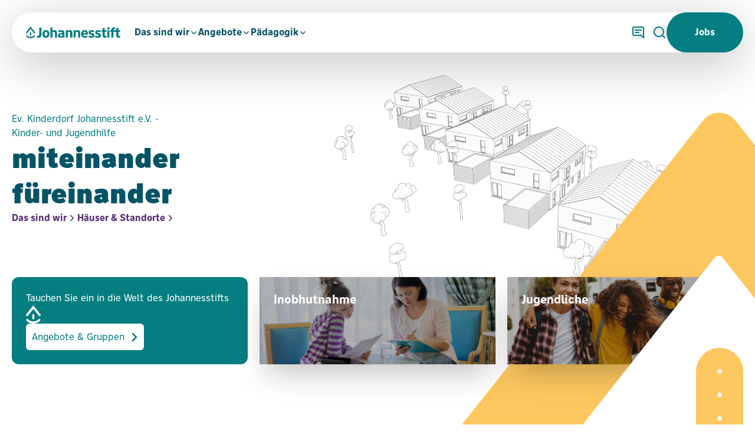

--- FILE ---
content_type: text/html
request_url: https://ekjv.de/
body_size: 32257
content:
<!DOCTYPE html>
<html lang="de">
	<head>
		<meta charset="utf-8" />
		<link rel="icon" href="./favicon.png" />
		<meta name="viewport" content="width=device-width, initial-scale=1.0" />
		
		<link href="./_app/immutable/assets/components.C2G_KCK6.css" rel="stylesheet">
		<link href="./_app/immutable/assets/fonts.BabJuxjI.css" rel="stylesheet"><!--[--><script async defer src="https://data.ekjv.de/script.js" data-website-id="f8f1e97e-85d1-475b-b979-3fe9ce16f532"></script><!----><!--]--><title>Home | Johannesstift Vechta</title>
	</head>
	<body>
		<div><!--[--><!--[--><!----><!--[--><!----><main><!----><header class="w-full flex flex-row z-50 h-[var(--var-header-height)] absolute top-0 items-center"><div class="w-full container content"><nav class="bg-white rounded-full h-fit flex items-center gap-6 relative shadow-header"><ul class="gap-0 sm:gap-0 xl:gap-8 items-center w-full h-full flex "><div class="mx-6"><a href="/" class="items-center w-[160px] block" tabindex="0"><svg viewBox="0 0 174 21" fill="none" xmlns="http://www.w3.org/2000/svg" class="fill-[#057E81]"><path d="M1.28369 12.352C1.00763 12.352 0.731574 12.2735 0.50423 12.1009C-0.0641293 11.6771 -0.161562 10.9081 0.260647 10.3587L8.4775 0L16.6944 10.343C17.1328 10.8924 17.0191 11.6614 16.4508 12.0852C15.8824 12.509 15.0867 12.3991 14.6483 11.8498L8.4775 4.06502L2.30674 11.8655C2.06316 12.1794 1.67343 12.352 1.28369 12.352Z"></path><path d="M8.47769 20.9998C5.5547 20.9998 2.71291 19.8227 0.699291 17.751C0.212126 17.2487 0.228364 16.464 0.748007 15.9931C1.26765 15.5223 2.07959 15.5537 2.56676 16.0402C4.10945 17.6254 6.20426 18.5043 8.46146 18.5043C10.7187 18.5043 12.8135 17.6254 14.3562 16.0402C14.8433 15.538 15.6553 15.5223 16.1749 15.9931C16.6945 16.464 16.7108 17.2487 16.2236 17.751C14.21 19.807 11.3844 20.9998 8.44522 20.9998"></path><path d="M8.4779 16.0721C7.86083 16.0721 7.35742 15.5856 7.35742 14.9891V11.0654C7.35742 10.469 7.86083 9.98242 8.4779 9.98242C9.09498 9.98242 9.59838 10.469 9.59838 11.0654V14.9891C9.59838 15.5856 9.09498 16.0721 8.4779 16.0721Z"></path><path d="M24.3758 1.91504H28.4355V14.9419C28.4355 18.285 26.4868 20.1213 22.9468 20.1213C22.1186 20.1213 21.0143 20.0271 20.1699 19.8702L20.3323 16.5271C20.8195 16.6056 21.3229 16.6527 21.7613 16.6527C23.6126 16.6527 24.392 15.868 24.392 14.0316V1.91504H24.3758Z"></path><path d="M39.5102 13.231C39.5102 10.9238 38.4709 9.51122 36.8632 9.51122C35.2556 9.51122 34.2163 10.9238 34.2163 13.231C34.2163 15.5381 35.2556 16.9507 36.8632 16.9507C38.4709 16.9507 39.5102 15.5381 39.5102 13.231ZM30.3027 13.2623C30.3027 9.11885 32.9334 6.34082 36.8795 6.34082C40.8255 6.34082 43.4075 9.08746 43.4075 13.1996C43.4075 17.3117 40.7768 20.1211 36.8307 20.1211C32.8847 20.1211 30.3027 17.3745 30.3027 13.2623Z"></path><path d="M45.0479 19.7603V1.91504H48.9452V7.87916C50.0657 6.84329 51.3323 6.34105 52.7613 6.34105C55.6031 6.34105 57.3082 8.19307 57.3082 11.2693V19.7603H53.4109V11.7872C53.4109 10.2962 52.7126 9.49576 51.4135 9.49576C50.5366 9.49576 49.6434 9.90383 48.9452 10.6572V19.7603H45.0479Z"></path><path d="M66.9535 16.6367V13.7959C63.6246 14.0941 62.7964 14.4708 62.7964 15.6322C62.7964 16.6681 63.657 17.343 64.9561 17.343C65.7194 17.343 66.3852 17.1233 66.9535 16.6367ZM70.8508 15.2085C70.8508 17.0605 71.0619 17.7511 71.7927 18.3318L69.2919 20.121C68.3338 19.7757 67.733 19.3677 67.392 18.7555C66.2715 19.6816 65.0698 20.121 63.6733 20.121C60.8152 20.121 58.8828 18.3789 58.8828 15.8206C58.8828 12.9798 61.0101 11.8497 66.9535 11.5515V11.2219C66.9535 9.96631 66.304 9.41698 64.8262 9.41698C63.5596 9.41698 62.0656 9.82505 60.4093 10.5784L59.37 7.69053C61.5785 6.78021 63.4784 6.35645 65.4271 6.35645C69.1295 6.35645 70.8671 7.86317 70.8671 11.0807V15.2242L70.8508 15.2085Z"></path><path d="M73.2871 19.7601V6.68611H77.1357V7.92602C78.2237 6.87445 79.5228 6.34082 81.0168 6.34082C83.8586 6.34082 85.5637 8.19284 85.5637 11.2691V19.7601H81.6663V11.787C81.6663 10.296 80.9681 9.49553 79.669 9.49553C78.7921 9.49553 77.8989 9.9036 77.2007 10.657V19.7601H73.3033H73.2871Z"></path><path d="M87.8203 19.7601V6.68611H91.6689V7.92602C92.7569 6.87445 94.056 6.34082 95.55 6.34082C98.3918 6.34082 100.097 8.19284 100.097 11.2691V19.7601H96.1996V11.787C96.1996 10.296 95.5013 9.49553 94.2022 9.49553C93.3253 9.49553 92.4321 9.9036 91.7339 10.657V19.7601H87.8365H87.8203Z"></path><path d="M105.569 12.1009H110.636C110.555 10.3117 109.596 9.16593 108.135 9.16593C106.673 9.16593 105.634 10.3274 105.553 12.1009M101.672 13.3094C101.672 9.13454 104.303 6.34082 108.184 6.34082C112.065 6.34082 114.322 9.00898 114.322 13.1996V14.4552H105.585C105.878 16.2444 106.885 17.0919 108.655 17.0919C109.905 17.0919 111.172 16.6368 112.292 15.7893L113.883 18.3005C112.341 19.4776 110.506 20.1054 108.476 20.1054C104.286 20.1054 101.688 17.4843 101.688 13.2937"></path><path d="M120.964 6.34082C122.685 6.34082 124.472 6.87445 126.144 7.84755L124.472 10.5314C123.254 9.69956 122.019 9.24441 121.061 9.24441C120.152 9.24441 119.535 9.65248 119.535 10.2803C119.535 12.2893 126.404 11.1906 126.404 15.7422C126.404 18.3632 124.163 20.1211 120.866 20.1211C118.885 20.1211 116.807 19.4933 115.021 18.3632L116.693 15.6794C118.171 16.6525 119.665 17.2175 120.85 17.2175C121.857 17.2175 122.523 16.8094 122.523 16.1659C122.523 14.1099 115.654 15.1614 115.654 10.657C115.654 8.11436 117.83 6.35652 120.98 6.35652"></path><path d="M132.997 6.34082C134.718 6.34082 136.505 6.87445 138.177 7.84755L136.505 10.5314C135.287 9.69956 134.053 9.24441 133.095 9.24441C132.185 9.24441 131.568 9.65248 131.568 10.2803C131.568 12.2893 138.437 11.1906 138.437 15.7422C138.437 18.3632 136.196 20.1211 132.9 20.1211C130.919 20.1211 128.84 19.4933 127.054 18.3632L128.726 15.6794C130.204 16.6525 131.698 17.2175 132.883 17.2175C133.89 17.2175 134.556 16.8094 134.556 16.1659C134.556 14.1099 127.687 15.1614 127.687 10.657C127.687 8.11436 129.863 6.35652 133.013 6.35652"></path><path d="M139.168 6.68612H141.409V3.13904L145.306 2.40137V6.67043H148.586V9.47984H145.306V15.2399C145.306 16.2758 145.809 16.778 146.816 16.778C147.336 16.778 147.985 16.6525 148.456 16.4798L148.895 19.352C147.693 19.7601 146.556 19.9485 145.533 19.9485C142.854 19.9485 141.392 18.5673 141.392 15.9776V9.49554H139.151V6.68612H139.168Z"></path><path d="M150.145 6.68594H154.043V19.7599H150.145V6.68594ZM152.094 5.39894C150.795 5.39894 149.837 4.48863 149.837 3.26441C149.837 2.0402 150.795 1.12988 152.094 1.12988C153.393 1.12988 154.351 2.0402 154.351 3.26441C154.351 4.48863 153.393 5.39894 152.094 5.39894Z"></path><path d="M161.35 19.76H157.453V9.49542H155.212V6.686H157.453V6.05819C157.453 2.99766 159.353 1.55371 162.325 1.55371C163.007 1.55371 163.851 1.63219 164.533 1.75775L164.224 4.69272C163.867 4.64564 163.413 4.56716 162.974 4.56716C161.967 4.56716 161.366 4.99093 161.366 6.19945V6.6703H166.514V3.12322L170.411 2.38555V6.65461H173.692V9.46402H170.411V15.2241C170.411 16.3855 171.012 16.7622 171.922 16.7622C172.474 16.7622 173.123 16.6367 173.562 16.464L174 19.3362C173.01 19.6658 171.84 19.9326 170.639 19.9326C167.959 19.9326 166.498 18.5515 166.498 15.9618V9.47972H161.35V19.7443V19.76Z"></path></svg><!----></a></div> <!--[--><li class="link group py-3.5 !hidden lg:!flex whitespace-nowrap svelte-j6ok6k "><a href="/das-sind-wir/" class="svelte-j6ok6k">Das sind wir</a> <!--[--><svg xmlns="http://www.w3.org/2000/svg" width="15px" height="15px" fill="none" viewBox="0 0 24 24" stroke="currentColor" stroke-width="2" stroke-linecap="round" stroke-linejoin="round" class="feather feather-chevron-down "><polyline points="6 9 12 15 18 9"></polyline></svg><!----> <div class="absolute top-1/2 pt-[65px] p-[25px] right-0 left-0 w-full h-fit bg-white min-h-[300px] shadow-none rounded-2xl -z-20 origin-top scale-y-0 group-hover:scale-y-100 group-hover:shadow-header group-focus-within:scale-y-100 group-focus-within:shadow-header transition-all duration-300 ease-in-out"><div class="ml-[184px] xl:ml-[215px] h-fit grid grid-cols-2 gap-10 opacity-0 group-hover:opacity-100 transition-opacity delay-200"><div><!--[--><a href="/das-sind-wir/ansprechpartner" class="hover:underline font-medium text-base !h-auto svelte-j6ok6k">Ansprechpartner</a><a href="/das-sind-wir/haeuser-standorte" class="hover:underline font-medium text-base !h-auto svelte-j6ok6k">Häuser &amp; Standorte</a><a href="/das-sind-wir/der-vorstand" class="hover:underline font-medium text-base !h-auto svelte-j6ok6k">Der Vorstand</a><a href="/das-sind-wir/der-verein" class="hover:underline font-medium text-base !h-auto svelte-j6ok6k">Der Verein</a><a href="/das-sind-wir/selbstverstaendnis" class="hover:underline font-medium text-base !h-auto svelte-j6ok6k">Selbstverständnis</a><a href="/das-sind-wir/geschichte-diakonie" class="hover:underline font-medium text-base !h-auto svelte-j6ok6k">Geschichte der Diakonie</a><!--]--></div> <!--[--><div class="relative"><picture><source srcset="
		https://a.storyblok.com/f/240154/3355x2239/e488781eba/ca015ad24a255925b52739632bf4a582.jpg/m/200x0?:format(webp) 200w,https://a.storyblok.com/f/240154/3355x2239/e488781eba/ca015ad24a255925b52739632bf4a582.jpg/m/400x0?:format(webp) 400w,https://a.storyblok.com/f/240154/3355x2239/e488781eba/ca015ad24a255925b52739632bf4a582.jpg/m/600x0?:format(webp) 600w,https://a.storyblok.com/f/240154/3355x2239/e488781eba/ca015ad24a255925b52739632bf4a582.jpg/m/800x0?:format(webp) 800w,https://a.storyblok.com/f/240154/3355x2239/e488781eba/ca015ad24a255925b52739632bf4a582.jpg/m/1000x0?:format(webp) 1000w,https://a.storyblok.com/f/240154/3355x2239/e488781eba/ca015ad24a255925b52739632bf4a582.jpg/m/1200x0?:format(webp) 1200w,https://a.storyblok.com/f/240154/3355x2239/e488781eba/ca015ad24a255925b52739632bf4a582.jpg/m/1400x0?:format(webp) 1400w,https://a.storyblok.com/f/240154/3355x2239/e488781eba/ca015ad24a255925b52739632bf4a582.jpg/m/1600x0?:format(webp) 1600w,https://a.storyblok.com/f/240154/3355x2239/e488781eba/ca015ad24a255925b52739632bf4a582.jpg/m/1800x0?:format(webp) 1800w,https://a.storyblok.com/f/240154/3355x2239/e488781eba/ca015ad24a255925b52739632bf4a582.jpg/m/2000x0?:format(webp) 2000w
		" type="image/webp"> <img class="w-full rounded-lg h-full object-cover absolute" src="https://a.storyblok.com/f/240154/3355x2239/e488781eba/ca015ad24a255925b52739632bf4a582.jpg/m/100x0/smart?:format(webp)" srcset="
        https://a.storyblok.com/f/240154/3355x2239/e488781eba/ca015ad24a255925b52739632bf4a582.jpg/m/200x0/smart?:format(webp) 200w,,https://a.storyblok.com/f/240154/3355x2239/e488781eba/ca015ad24a255925b52739632bf4a582.jpg/m/400x0/smart?:format(webp) 400w,,https://a.storyblok.com/f/240154/3355x2239/e488781eba/ca015ad24a255925b52739632bf4a582.jpg/m/600x0/smart?:format(webp) 600w,,https://a.storyblok.com/f/240154/3355x2239/e488781eba/ca015ad24a255925b52739632bf4a582.jpg/m/800x0/smart?:format(webp) 800w,,https://a.storyblok.com/f/240154/3355x2239/e488781eba/ca015ad24a255925b52739632bf4a582.jpg/m/1000x0/smart?:format(webp) 1000w,,https://a.storyblok.com/f/240154/3355x2239/e488781eba/ca015ad24a255925b52739632bf4a582.jpg/m/1200x0/smart?:format(webp) 1200w,,https://a.storyblok.com/f/240154/3355x2239/e488781eba/ca015ad24a255925b52739632bf4a582.jpg/m/1400x0/smart?:format(webp) 1400w,,https://a.storyblok.com/f/240154/3355x2239/e488781eba/ca015ad24a255925b52739632bf4a582.jpg/m/1600x0/smart?:format(webp) 1600w,,https://a.storyblok.com/f/240154/3355x2239/e488781eba/ca015ad24a255925b52739632bf4a582.jpg/m/1800x0/smart?:format(webp) 1800w,,https://a.storyblok.com/f/240154/3355x2239/e488781eba/ca015ad24a255925b52739632bf4a582.jpg/m/2000x0/smart?:format(webp) 2000w,
        " width="3355" height="2239" alt=""></picture><!----></div><!--]--></div></div><!--]--></li><li class="link group py-3.5 !hidden lg:!flex whitespace-nowrap svelte-j6ok6k "><a href="/angebote-gruppen/" class="svelte-j6ok6k">Angebote</a> <!--[--><svg xmlns="http://www.w3.org/2000/svg" width="15px" height="15px" fill="none" viewBox="0 0 24 24" stroke="currentColor" stroke-width="2" stroke-linecap="round" stroke-linejoin="round" class="feather feather-chevron-down "><polyline points="6 9 12 15 18 9"></polyline></svg><!----> <div class="absolute top-1/2 pt-[65px] p-[25px] right-0 left-0 w-full h-fit bg-white min-h-[300px] shadow-none rounded-2xl -z-20 origin-top scale-y-0 group-hover:scale-y-100 group-hover:shadow-header group-focus-within:scale-y-100 group-focus-within:shadow-header transition-all duration-300 ease-in-out"><div class="ml-[184px] xl:ml-[215px] h-fit grid grid-cols-2 gap-10 opacity-0 group-hover:opacity-100 transition-opacity delay-200"><div><!--[--><a href="/angebote-gruppen/kleinkinder" class="hover:underline font-medium text-base !h-auto svelte-j6ok6k">Kleinkinder</a><a href="/angebote-gruppen/kinder" class="hover:underline font-medium text-base !h-auto svelte-j6ok6k">Kinder</a><a href="/angebote-gruppen/jugendliche" class="hover:underline font-medium text-base !h-auto svelte-j6ok6k">Jugendliche</a><a href="/angebote-gruppen/inobhutnahme" class="hover:underline font-medium text-base !h-auto svelte-j6ok6k">Inobhutnahme</a><a href="/angebote-gruppen/teil-stationaere-erziehungsangebote" class="hover:underline font-medium text-base !h-auto svelte-j6ok6k">Teil- Stationäre Erziehungsangebote</a><a href="/angebote-gruppen/flexible-hilfen" class="hover:underline font-medium text-base !h-auto svelte-j6ok6k">Flexible Hilfen</a><a href="/angebote-gruppen/pflegedienst" class="hover:underline font-medium text-base !h-auto svelte-j6ok6k">Pflegekinderdienst</a><!--]--></div> <!--[--><div class="relative"><picture><source srcset="
		https://a.storyblok.com/f/240154/4630x2595/d1fd392987/adobestock_692060026.jpeg/m/200x0?:format(webp) 200w,https://a.storyblok.com/f/240154/4630x2595/d1fd392987/adobestock_692060026.jpeg/m/400x0?:format(webp) 400w,https://a.storyblok.com/f/240154/4630x2595/d1fd392987/adobestock_692060026.jpeg/m/600x0?:format(webp) 600w,https://a.storyblok.com/f/240154/4630x2595/d1fd392987/adobestock_692060026.jpeg/m/800x0?:format(webp) 800w,https://a.storyblok.com/f/240154/4630x2595/d1fd392987/adobestock_692060026.jpeg/m/1000x0?:format(webp) 1000w,https://a.storyblok.com/f/240154/4630x2595/d1fd392987/adobestock_692060026.jpeg/m/1200x0?:format(webp) 1200w,https://a.storyblok.com/f/240154/4630x2595/d1fd392987/adobestock_692060026.jpeg/m/1400x0?:format(webp) 1400w,https://a.storyblok.com/f/240154/4630x2595/d1fd392987/adobestock_692060026.jpeg/m/1600x0?:format(webp) 1600w,https://a.storyblok.com/f/240154/4630x2595/d1fd392987/adobestock_692060026.jpeg/m/1800x0?:format(webp) 1800w,https://a.storyblok.com/f/240154/4630x2595/d1fd392987/adobestock_692060026.jpeg/m/2000x0?:format(webp) 2000w
		" type="image/webp"> <img class="w-full rounded-lg h-full object-cover absolute" src="https://a.storyblok.com/f/240154/4630x2595/d1fd392987/adobestock_692060026.jpeg/m/100x0/smart?:format(webp)" srcset="
        https://a.storyblok.com/f/240154/4630x2595/d1fd392987/adobestock_692060026.jpeg/m/200x0/smart?:format(webp) 200w,,https://a.storyblok.com/f/240154/4630x2595/d1fd392987/adobestock_692060026.jpeg/m/400x0/smart?:format(webp) 400w,,https://a.storyblok.com/f/240154/4630x2595/d1fd392987/adobestock_692060026.jpeg/m/600x0/smart?:format(webp) 600w,,https://a.storyblok.com/f/240154/4630x2595/d1fd392987/adobestock_692060026.jpeg/m/800x0/smart?:format(webp) 800w,,https://a.storyblok.com/f/240154/4630x2595/d1fd392987/adobestock_692060026.jpeg/m/1000x0/smart?:format(webp) 1000w,,https://a.storyblok.com/f/240154/4630x2595/d1fd392987/adobestock_692060026.jpeg/m/1200x0/smart?:format(webp) 1200w,,https://a.storyblok.com/f/240154/4630x2595/d1fd392987/adobestock_692060026.jpeg/m/1400x0/smart?:format(webp) 1400w,,https://a.storyblok.com/f/240154/4630x2595/d1fd392987/adobestock_692060026.jpeg/m/1600x0/smart?:format(webp) 1600w,,https://a.storyblok.com/f/240154/4630x2595/d1fd392987/adobestock_692060026.jpeg/m/1800x0/smart?:format(webp) 1800w,,https://a.storyblok.com/f/240154/4630x2595/d1fd392987/adobestock_692060026.jpeg/m/2000x0/smart?:format(webp) 2000w,
        " width="4630" height="2595" alt=""></picture><!----></div><!--]--></div></div><!--]--></li><li class="link group py-3.5 !hidden lg:!flex whitespace-nowrap svelte-j6ok6k "><a href="/paedagogik" class="svelte-j6ok6k">Pädagogik</a> <!--[--><svg xmlns="http://www.w3.org/2000/svg" width="15px" height="15px" fill="none" viewBox="0 0 24 24" stroke="currentColor" stroke-width="2" stroke-linecap="round" stroke-linejoin="round" class="feather feather-chevron-down "><polyline points="6 9 12 15 18 9"></polyline></svg><!----> <div class="absolute top-1/2 pt-[65px] p-[25px] right-0 left-0 w-full h-fit bg-white min-h-[300px] shadow-none rounded-2xl -z-20 origin-top scale-y-0 group-hover:scale-y-100 group-hover:shadow-header group-focus-within:scale-y-100 group-focus-within:shadow-header transition-all duration-300 ease-in-out"><div class="ml-[184px] xl:ml-[215px] h-fit grid grid-cols-2 gap-10 opacity-0 group-hover:opacity-100 transition-opacity delay-200"><div><!--[--><a href="/paedagogik/traumpaedagogik" class="hover:underline font-medium text-base !h-auto svelte-j6ok6k">Traumapädagogik</a><a href="/paedagogik/systemische-autoritaet" class="hover:underline font-medium text-base !h-auto svelte-j6ok6k">Systemische Autorität</a><a href="/paedagogik/heilpaedagogik" class="hover:underline font-medium text-base !h-auto svelte-j6ok6k">Heilpädagogik</a><a href="/paedagogik/kinderschutz" class="hover:underline font-medium text-base !h-auto svelte-j6ok6k">Kinderschutz</a><a href="/paedagogik/therapeutische-begleitung" class="hover:underline font-medium text-base !h-auto svelte-j6ok6k">Therapeutische Begleitung</a><a href="/paedagogik/elternarbeit" class="hover:underline font-medium text-base !h-auto svelte-j6ok6k">Elternarbeit</a><a href="/paedagogik/partizipation" class="hover:underline font-medium text-base !h-auto svelte-j6ok6k">Partizipation</a><!--]--></div> <!--[--><div class="relative"><picture><source srcset="
		https://a.storyblok.com/f/240154/7934x5292/aee745f1e9/adobestock_639760354.jpeg/m/200x0?:format(webp) 200w,https://a.storyblok.com/f/240154/7934x5292/aee745f1e9/adobestock_639760354.jpeg/m/400x0?:format(webp) 400w,https://a.storyblok.com/f/240154/7934x5292/aee745f1e9/adobestock_639760354.jpeg/m/600x0?:format(webp) 600w,https://a.storyblok.com/f/240154/7934x5292/aee745f1e9/adobestock_639760354.jpeg/m/800x0?:format(webp) 800w,https://a.storyblok.com/f/240154/7934x5292/aee745f1e9/adobestock_639760354.jpeg/m/1000x0?:format(webp) 1000w,https://a.storyblok.com/f/240154/7934x5292/aee745f1e9/adobestock_639760354.jpeg/m/1200x0?:format(webp) 1200w,https://a.storyblok.com/f/240154/7934x5292/aee745f1e9/adobestock_639760354.jpeg/m/1400x0?:format(webp) 1400w,https://a.storyblok.com/f/240154/7934x5292/aee745f1e9/adobestock_639760354.jpeg/m/1600x0?:format(webp) 1600w,https://a.storyblok.com/f/240154/7934x5292/aee745f1e9/adobestock_639760354.jpeg/m/1800x0?:format(webp) 1800w,https://a.storyblok.com/f/240154/7934x5292/aee745f1e9/adobestock_639760354.jpeg/m/2000x0?:format(webp) 2000w
		" type="image/webp"> <img class="w-full rounded-lg h-full object-cover absolute" src="https://a.storyblok.com/f/240154/7934x5292/aee745f1e9/adobestock_639760354.jpeg/m/100x0/smart?:format(webp)" srcset="
        https://a.storyblok.com/f/240154/7934x5292/aee745f1e9/adobestock_639760354.jpeg/m/200x0/smart?:format(webp) 200w,,https://a.storyblok.com/f/240154/7934x5292/aee745f1e9/adobestock_639760354.jpeg/m/400x0/smart?:format(webp) 400w,,https://a.storyblok.com/f/240154/7934x5292/aee745f1e9/adobestock_639760354.jpeg/m/600x0/smart?:format(webp) 600w,,https://a.storyblok.com/f/240154/7934x5292/aee745f1e9/adobestock_639760354.jpeg/m/800x0/smart?:format(webp) 800w,,https://a.storyblok.com/f/240154/7934x5292/aee745f1e9/adobestock_639760354.jpeg/m/1000x0/smart?:format(webp) 1000w,,https://a.storyblok.com/f/240154/7934x5292/aee745f1e9/adobestock_639760354.jpeg/m/1200x0/smart?:format(webp) 1200w,,https://a.storyblok.com/f/240154/7934x5292/aee745f1e9/adobestock_639760354.jpeg/m/1400x0/smart?:format(webp) 1400w,,https://a.storyblok.com/f/240154/7934x5292/aee745f1e9/adobestock_639760354.jpeg/m/1600x0/smart?:format(webp) 1600w,,https://a.storyblok.com/f/240154/7934x5292/aee745f1e9/adobestock_639760354.jpeg/m/1800x0/smart?:format(webp) 1800w,,https://a.storyblok.com/f/240154/7934x5292/aee745f1e9/adobestock_639760354.jpeg/m/2000x0/smart?:format(webp) 2000w,
        " width="7934" height="5292" alt=""></picture><!----></div><!--]--></div></div><!--]--></li><!--]--> <div class="mr-0 ml-auto justify-self-end text-blue flex flex-row gap-4 self-stretch h-auto pr-6 xl:pr-0"><li class="p-3 -mr-3 h-full group flex items-center" title="Kontakt-Tool"><button><svg xmlns="http://www.w3.org/2000/svg" width="24" height="24" viewBox="0 0 24 24" fill="none"><path d="M13 11H7C6.73478 11 6.48043 11.1054 6.29289 11.2929C6.10536 11.4804 6 11.7348 6 12C6 12.2652 6.10536 12.5196 6.29289 12.7071C6.48043 12.8946 6.73478 13 7 13H13C13.2652 13 13.5196 12.8946 13.7071 12.7071C13.8946 12.5196 14 12.2652 14 12C14 11.7348 13.8946 11.4804 13.7071 11.2929C13.5196 11.1054 13.2652 11 13 11ZM17 7H7C6.73478 7 6.48043 7.10536 6.29289 7.29289C6.10536 7.48043 6 7.73478 6 8C6 8.26522 6.10536 8.51957 6.29289 8.70711C6.48043 8.89464 6.73478 9 7 9H17C17.2652 9 17.5196 8.89464 17.7071 8.70711C17.8946 8.51957 18 8.26522 18 8C18 7.73478 17.8946 7.48043 17.7071 7.29289C17.5196 7.10536 17.2652 7 17 7ZM19 2H5C4.20435 2 3.44129 2.31607 2.87868 2.87868C2.31607 3.44129 2 4.20435 2 5V15C2 15.7956 2.31607 16.5587 2.87868 17.1213C3.44129 17.6839 4.20435 18 5 18H16.59L20.29 21.71C20.3834 21.8027 20.4943 21.876 20.6161 21.9258C20.7379 21.9755 20.8684 22.0008 21 22C21.1312 22.0034 21.2613 21.976 21.38 21.92C21.5626 21.845 21.7189 21.7176 21.8293 21.5539C21.9396 21.3901 21.999 21.1974 22 21V5C22 4.20435 21.6839 3.44129 21.1213 2.87868C20.5587 2.31607 19.7956 2 19 2ZM20 18.59L17.71 16.29C17.6166 16.1973 17.5057 16.124 17.3839 16.0742C17.2621 16.0245 17.1316 15.9992 17 16H5C4.73478 16 4.48043 15.8946 4.29289 15.7071C4.10536 15.5196 4 15.2652 4 15V5C4 4.73478 4.10536 4.48043 4.29289 4.29289C4.48043 4.10536 4.73478 4 5 4H19C19.2652 4 19.5196 4.10536 19.7071 4.29289C19.8946 4.48043 20 4.73478 20 5V18.59Z" fill="#057E81"></path></svg></button> <div class="absolute top-1/2 pt-[60px] pb-[25px] right-0 left-0 w-full h-fit bg-white shadow-none rounded-2xl -z-20 origin-top scale-y-0 group-hover:scale-y-100 group-hover:shadow-header group-focus-within:scale-y-100 group-focus-within:shadow-header transition-all duration-300 ease-in-out"><!--[!--><div class="flex flex-col lg:flex-row px-6"><div class="text-blue-dark flex items-center gap-4"><svg xmlns="http://www.w3.org/2000/svg" width="24px" height="24px" fill="none" viewBox="0 0 24 24" stroke="currentColor" stroke-width="2" stroke-linecap="round" stroke-linejoin="round" class="feather feather-rotate-cw animate-spin"><polyline points="23 4 23 10 17 10"></polyline><path d="M20.49 15a9 9 0 1 1-2.12-9.36L23 10"></path></svg><!----> <span>wird geladen</span></div><!----></div><!--]--><!----></div></li> <li class="p-3 -mr-3 h-full group items-center hidden lg:flex" title="Suche"><button><svg width="24" height="24" viewBox="0 0 24 24" fill="none" xmlns="http://www.w3.org/2000/svg"><title>Suche</title><path d="M21.71 20.2899L18 16.6099C19.4401 14.8143 20.1375 12.5352 19.9488 10.2412C19.7601 7.94721 18.6997 5.81269 16.9855 4.27655C15.2714 2.74041 13.0338 1.91941 10.7329 1.98237C8.43207 2.04534 6.24275 2.98747 4.61517 4.61505C2.98759 6.24263 2.04546 8.43194 1.9825 10.7328C1.91954 13.0337 2.74053 15.2713 4.27667 16.9854C5.81281 18.6996 7.94733 19.76 10.2413 19.9487C12.5353 20.1374 14.8144 19.44 16.61 17.9999L20.29 21.6799C20.383 21.7736 20.4936 21.848 20.6154 21.8988C20.7373 21.9496 20.868 21.9757 21 21.9757C21.132 21.9757 21.2627 21.9496 21.3846 21.8988C21.5065 21.848 21.6171 21.7736 21.71 21.6799C21.8903 21.4934 21.991 21.2442 21.991 20.9849C21.991 20.7256 21.8903 20.4764 21.71 20.2899ZM11 17.9999C9.61556 17.9999 8.26218 17.5894 7.11103 16.8202C5.95989 16.051 5.06268 14.9578 4.53287 13.6787C4.00306 12.3996 3.86443 10.9921 4.13453 9.63427C4.40463 8.27641 5.07131 7.02912 6.05028 6.05016C7.02925 5.07119 8.27653 4.4045 9.63439 4.13441C10.9923 3.86431 12.3997 4.00293 13.6788 4.53275C14.9579 5.06256 16.0511 5.95977 16.8203 7.11091C17.5895 8.26206 18 9.61544 18 10.9999C18 12.8564 17.2625 14.6369 15.9498 15.9497C14.637 17.2624 12.8565 17.9999 11 17.9999Z" fill="currentColor"></path></svg><!----></button> <div class="absolute top-1/2 pt-[60px] p-[25px] right-0 left-0 w-full h-fit bg-white shadow-none rounded-2xl -z-20 origin-top scale-y-0 group-hover:scale-y-100 group-hover:shadow-header group-focus-within:scale-y-100 group-focus-within:shadow-header transition-all duration-300 ease-in-out"><div class="ml-[222px] h-fit"><form class="max-w-3xl relative" method="get" action="/suche"><span class="uppercase tracking-wider font-bold text-blue-dark">Gesamte Seite durchsuchen</span> <input type="text" placeholder="Suche..." class="w-full border-0 bg-gray-200 p-3 rounded-md mt-6" name="q"> <button class="absolute right-0 top-12 bottom-0 mx-4 text-base-gray" type="submit"><svg width="24" height="24" viewBox="0 0 24 24" fill="none" xmlns="http://www.w3.org/2000/svg"><title>Suche</title><path d="M21.71 20.2899L18 16.6099C19.4401 14.8143 20.1375 12.5352 19.9488 10.2412C19.7601 7.94721 18.6997 5.81269 16.9855 4.27655C15.2714 2.74041 13.0338 1.91941 10.7329 1.98237C8.43207 2.04534 6.24275 2.98747 4.61517 4.61505C2.98759 6.24263 2.04546 8.43194 1.9825 10.7328C1.91954 13.0337 2.74053 15.2713 4.27667 16.9854C5.81281 18.6996 7.94733 19.76 10.2413 19.9487C12.5353 20.1374 14.8144 19.44 16.61 17.9999L20.29 21.6799C20.383 21.7736 20.4936 21.848 20.6154 21.8988C20.7373 21.9496 20.868 21.9757 21 21.9757C21.132 21.9757 21.2627 21.9496 21.3846 21.8988C21.5065 21.848 21.6171 21.7736 21.71 21.6799C21.8903 21.4934 21.991 21.2442 21.991 20.9849C21.991 20.7256 21.8903 20.4764 21.71 20.2899ZM11 17.9999C9.61556 17.9999 8.26218 17.5894 7.11103 16.8202C5.95989 16.051 5.06268 14.9578 4.53287 13.6787C4.00306 12.3996 3.86443 10.9921 4.13453 9.63427C4.40463 8.27641 5.07131 7.02912 6.05028 6.05016C7.02925 5.07119 8.27653 4.4045 9.63439 4.13441C10.9923 3.86431 12.3997 4.00293 13.6788 4.53275C14.9579 5.06256 16.0511 5.95977 16.8203 7.11091C17.5895 8.26206 18 9.61544 18 10.9999C18 12.8564 17.2625 14.6369 15.9498 15.9497C14.637 17.2624 12.8565 17.9999 11 17.9999Z" fill="currentColor"></path></svg><!----></button></form></div></div></li></div> <div class="bg-blue flex items-center justify-center rounded-full self-stretch h-auto w-fit"><a href="/jobs" class="!text-white h-full m-auto link px-12 !hidden lg:!flex min-h-[68px] svelte-j6ok6k">Jobs</a> <input aria-hidden="true" type="checkbox" id="menustate" class="hidden peer svelte-j6ok6k"> <label for="menustate" class="burger-btn !text-white !p-4 svelte-j6ok6k" aria-label="Menü"><span class="open svelte-j6ok6k"><svg xmlns="http://www.w3.org/2000/svg" width="24" height="24" viewBox="0 0 24 24" fill="none"><path d="M4 4L20 20" stroke="currentColor" stroke-width="2" stroke-linecap="round" stroke-linejoin="round"></path><path d="M4 20L20 4" stroke="currentColor" stroke-width="2" stroke-linecap="round" stroke-linejoin="round"></path></svg><!----></span> <span class="burger svelte-j6ok6k"><svg xmlns="http://www.w3.org/2000/svg" width="24" height="24" viewBox="0 0 24 24" fill="none"><path d="M3 12H21" stroke="currentColor" stroke-width="2" stroke-linecap="round" stroke-linejoin="round"></path><path d="M3 6H21" stroke="currentColor" stroke-width="2" stroke-linecap="round" stroke-linejoin="round"></path><path d="M3 18H21" stroke="currentColor" stroke-width="2" stroke-linecap="round" stroke-linejoin="round"></path></svg><!----></span></label> <div class="lg:hidden absolute overflow-hidden text-blue-dark top-1/2 pt-[60px] p-[25px] right-0 left-0 w-full h-[calc(100vh-var(--var-header-height)/1.25)] bg-white shadow-none rounded-2xl -z-20 origin-top scale-y-0 peer-checked:scale-y-100 peer-checked:shadow-header gpeer-checked:scale-y-100 peer-checked:shadow-header transition-all duration-300 ease-in-out"><div class="flex gap-8 flex-col"><form class="w-full flex relative" method="get" action="/suche/"><input type="text" placeholder="Suche..." class="w-auto flex-grow p-3 rounded-md border-0 bg-gray-200" name="q"> <button class="absolute right-0 top-0 bottom-0 mx-4 text-base-gray" type="submit"><svg width="24" height="24" viewBox="0 0 24 24" fill="none" xmlns="http://www.w3.org/2000/svg"><title>Suche</title><path d="M21.71 20.2899L18 16.6099C19.4401 14.8143 20.1375 12.5352 19.9488 10.2412C19.7601 7.94721 18.6997 5.81269 16.9855 4.27655C15.2714 2.74041 13.0338 1.91941 10.7329 1.98237C8.43207 2.04534 6.24275 2.98747 4.61517 4.61505C2.98759 6.24263 2.04546 8.43194 1.9825 10.7328C1.91954 13.0337 2.74053 15.2713 4.27667 16.9854C5.81281 18.6996 7.94733 19.76 10.2413 19.9487C12.5353 20.1374 14.8144 19.44 16.61 17.9999L20.29 21.6799C20.383 21.7736 20.4936 21.848 20.6154 21.8988C20.7373 21.9496 20.868 21.9757 21 21.9757C21.132 21.9757 21.2627 21.9496 21.3846 21.8988C21.5065 21.848 21.6171 21.7736 21.71 21.6799C21.8903 21.4934 21.991 21.2442 21.991 20.9849C21.991 20.7256 21.8903 20.4764 21.71 20.2899ZM11 17.9999C9.61556 17.9999 8.26218 17.5894 7.11103 16.8202C5.95989 16.051 5.06268 14.9578 4.53287 13.6787C4.00306 12.3996 3.86443 10.9921 4.13453 9.63427C4.40463 8.27641 5.07131 7.02912 6.05028 6.05016C7.02925 5.07119 8.27653 4.4045 9.63439 4.13441C10.9923 3.86431 12.3997 4.00293 13.6788 4.53275C14.9579 5.06256 16.0511 5.95977 16.8203 7.11091C17.5895 8.26206 18 9.61544 18 10.9999C18 12.8564 17.2625 14.6369 15.9498 15.9497C14.637 17.2624 12.8565 17.9999 11 17.9999Z" fill="currentColor"></path></svg><!----></button></form> <div class="flex flex-col gap-4"><div class="relative"><!----><ul class="flex flex-col absolute"><!--[!--><li class="flex flex-col gap-1 pb-2"><a href="/" class="font-bold text-xl">Startseite</a></li><!--]--> <!--[--><li class="flex items-center h-12"><a class="link svelte-1lsatlk " href="/das-sind-wir/">Das sind wir</a> <!--[--><button class="m-2"><svg xmlns="http://www.w3.org/2000/svg" width="24px" height="24px" fill="none" viewBox="0 0 24 24" stroke="currentColor" stroke-width="2" stroke-linecap="round" stroke-linejoin="round" class="feather feather-chevron-right "><polyline points="9 18 15 12 9 6"></polyline></svg><!----></button><!--]--></li><li class="flex items-center h-12"><a class="link svelte-1lsatlk " href="/angebote-gruppen/">Angebote</a> <!--[--><button class="m-2"><svg xmlns="http://www.w3.org/2000/svg" width="24px" height="24px" fill="none" viewBox="0 0 24 24" stroke="currentColor" stroke-width="2" stroke-linecap="round" stroke-linejoin="round" class="feather feather-chevron-right "><polyline points="9 18 15 12 9 6"></polyline></svg><!----></button><!--]--></li><li class="flex items-center h-12"><a class="link svelte-1lsatlk " href="/paedagogik">Pädagogik</a> <!--[--><button class="m-2"><svg xmlns="http://www.w3.org/2000/svg" width="24px" height="24px" fill="none" viewBox="0 0 24 24" stroke="currentColor" stroke-width="2" stroke-linecap="round" stroke-linejoin="round" class="feather feather-chevron-right "><polyline points="9 18 15 12 9 6"></polyline></svg><!----></button><!--]--></li><!--]--> <!--[--><li class="flex items-center h-12"><a class="link svelte-1lsatlk " href="/jobs">Jobs</a></li><!--]--></ul><!----></div><!----></div></div></div></div></ul></nav></div></header><!----> <!----><!----><!--[--><!----><!----><div class="main"><!----><!--[--><!----><div class="no-mb-[var(--var-content-padding)] relative bg-white pb-20 md:max-h-[1000px] md:h-full min-h-[800px]"><picture><source srcset="
		https://a.storyblok.com/f/240154/1806x1044/81115cc264/new-hero-js.png/m/200x0?:format(webp) 200w,https://a.storyblok.com/f/240154/1806x1044/81115cc264/new-hero-js.png/m/400x0?:format(webp) 400w,https://a.storyblok.com/f/240154/1806x1044/81115cc264/new-hero-js.png/m/600x0?:format(webp) 600w,https://a.storyblok.com/f/240154/1806x1044/81115cc264/new-hero-js.png/m/800x0?:format(webp) 800w,https://a.storyblok.com/f/240154/1806x1044/81115cc264/new-hero-js.png/m/1000x0?:format(webp) 1000w,https://a.storyblok.com/f/240154/1806x1044/81115cc264/new-hero-js.png/m/1200x0?:format(webp) 1200w,https://a.storyblok.com/f/240154/1806x1044/81115cc264/new-hero-js.png/m/1400x0?:format(webp) 1400w,https://a.storyblok.com/f/240154/1806x1044/81115cc264/new-hero-js.png/m/1600x0?:format(webp) 1600w,https://a.storyblok.com/f/240154/1806x1044/81115cc264/new-hero-js.png/m/1800x0?:format(webp) 1800w,https://a.storyblok.com/f/240154/1806x1044/81115cc264/new-hero-js.png/m/2000x0?:format(webp) 2000w
		" type="image/webp"> <img class="absolute -top-[calc(var(--var-header-height)-30px)] right-0 w-[120%] md:w-3/5 md:min-w-[400px] max-w-[800px] h-auto mt-[400px] md:mt-0" src="https://a.storyblok.com/f/240154/1806x1044/81115cc264/new-hero-js.png/m/100x0/smart?:format(webp)" srcset="
        https://a.storyblok.com/f/240154/1806x1044/81115cc264/new-hero-js.png/m/200x0/smart?:format(webp) 200w,,https://a.storyblok.com/f/240154/1806x1044/81115cc264/new-hero-js.png/m/400x0/smart?:format(webp) 400w,,https://a.storyblok.com/f/240154/1806x1044/81115cc264/new-hero-js.png/m/600x0/smart?:format(webp) 600w,,https://a.storyblok.com/f/240154/1806x1044/81115cc264/new-hero-js.png/m/800x0/smart?:format(webp) 800w,,https://a.storyblok.com/f/240154/1806x1044/81115cc264/new-hero-js.png/m/1000x0/smart?:format(webp) 1000w,,https://a.storyblok.com/f/240154/1806x1044/81115cc264/new-hero-js.png/m/1200x0/smart?:format(webp) 1200w,,https://a.storyblok.com/f/240154/1806x1044/81115cc264/new-hero-js.png/m/1400x0/smart?:format(webp) 1400w,,https://a.storyblok.com/f/240154/1806x1044/81115cc264/new-hero-js.png/m/1600x0/smart?:format(webp) 1600w,,https://a.storyblok.com/f/240154/1806x1044/81115cc264/new-hero-js.png/m/1800x0/smart?:format(webp) 1800w,,https://a.storyblok.com/f/240154/1806x1044/81115cc264/new-hero-js.png/m/2000x0/smart?:format(webp) 2000w,
        " width="1806" height="1044" alt=""></picture><!----> <div class="w-full mt-8 md:mt-20"><div class="container mx-auto z-10 flex flex-col justify-between h-full gap-4"><div class="flex justify-center flex-col gap-10 text-blue z-40 mb-[300px] md:mb-0"><span class="max-w-[300px]">Ev. Kinderdorf Johannesstift e.V. - Kinder- und Jugendhilfe</span> <!--[--><h1 class="leading-[60px] hyphens-auto text-balance antialiased titleText"><!----><p><span style="color:#055466">mit</span>einander</p><p>für<span style="color:#055466">einander</span></p><!----></h1><!--]--> <!--[--><div class="flex flex-row gap-10 flex-wrap font-bold"><!--[--><a href="das-sind-wir/" class="text-purple flex flex-row gap-2 items-center hover:underline decoration-1">Das sind wir <svg xmlns="http://www.w3.org/2000/svg" width="18px" height="18px" fill="none" viewBox="0 0 24 24" stroke="currentColor" stroke-width="2" stroke-linecap="round" stroke-linejoin="round" class="feather feather-chevron-right "><polyline points="9 18 15 12 9 6"></polyline></svg><!----></a><a href="das-sind-wir/haeuser-standorte" class="text-purple flex flex-row gap-2 items-center hover:underline decoration-1">Häuser &amp; Standorte <svg xmlns="http://www.w3.org/2000/svg" width="18px" height="18px" fill="none" viewBox="0 0 24 24" stroke="currentColor" stroke-width="2" stroke-linecap="round" stroke-linejoin="round" class="feather feather-chevron-right "><polyline points="9 18 15 12 9 6"></polyline></svg><!----></a><!--]--></div><!--]--></div> <!--[--><div class="hero-slider h-[430px]"><div class="relative md:py-12 py-0 overflow-visible" role="group"><div class="swiper hidden content svelte-wxnpac"><div class="swiper-wrapper pt-10 pb-20 svelte-wxnpac"><!--[--><div class="swiper-slide overflow-visible max-h-[500px] svelte-wxnpac"><!----><!--[!--><!----><div class="card  relative bg-blue text-white  svelte-dryjd9"><!--[!--><!--]--> <!--[!--><!--]--> <!--[--><p>Tauchen Sie ein in die Welt des Johannesstifts</p><!--]--> <!--[--><div class="mb-0 text-sm text-white svelte-dryjd9"><div class="richtext prose "><!--[--><!--[!--><!----><p><img alt="" src="https://a.storyblok.com/f/240154/25x31/c1f70d9ec8/johannesstift-logo.svg" title="" /></p><!----><!--]--><!--[--><!--[--><!--[--><!----><a href="/angebote-gruppen/" alt="Angebote &amp; Gruppen" class="text-center rounded-md px-2.5 py-1 w-full flex items-center justify-between transition-colors min-w-[100px] min-h-[45px] max-w-[200px] no-underline hover:no-underline bg-white hover:bg-gray-200 text-blue"><span class="text-left leading-6">Angebote &amp; Gruppen</span> <svg xmlns="http://www.w3.org/2000/svg" width="24px" height="24px" fill="none" viewBox="0 0 24 24" stroke="currentColor" stroke-width="2.5" stroke-linecap="round" stroke-linejoin="round" class="feather feather-chevron-right w-8 -mr-2.5"><polyline points="9 18 15 12 9 6"></polyline></svg><!----></a><!----><!--]--><!--]--><!--]--><!--]--></div><!----></div><!--]--></div><!----><!--]--><!----><!----></div><div class="swiper-slide overflow-visible max-h-[500px] svelte-wxnpac"><!----><!--[--><a href="/angebote-gruppen/in-obhutnahme"><!----><div class="card  relative bg-no-repeat bg-cover bg-center bg text-white shadow-2xl z-20  svelte-dryjd9"><!--[--><div class="bg w-full h-full absolute top-0 left-0 right-0 -z-10" style="background: linear-gradient(rgba(0,0,0,0.3), rgba(0,0,0,0.3)), url(https://a.storyblok.com/f/240154/4096x2731/f1ec55ed95/frau_kind_gespraech.jpeg/m/0x1200) center / cover no-repeat, white; "></div><!--]--> <!--[--><h6 class="text-xl font-bold  svelte-dryjd9">Inobhutnahme</h6><!--]--> <!--[!--><!--]--> <!--[!--><!--]--></div><!----></a><!--]--><!----><!----></div><div class="swiper-slide overflow-visible max-h-[500px] svelte-wxnpac"><!----><!--[--><a href="/angebote-gruppen/jugendliche"><!----><div class="card  relative bg-no-repeat bg-cover bg-center bg text-white shadow-2xl z-20  svelte-dryjd9"><!--[--><div class="bg w-full h-full absolute top-0 left-0 right-0 -z-10" style="background: linear-gradient(rgba(0,0,0,0.3), rgba(0,0,0,0.3)), url(https://a.storyblok.com/f/240154/4096x2730/49ac344821/teenager_gruppe.jpeg/m/0x1200) center / cover no-repeat, white; "></div><!--]--> <!--[--><h6 class="text-xl font-bold  svelte-dryjd9">Jugendliche</h6><!--]--> <!--[!--><!--]--> <!--[!--><!--]--></div><!----></a><!--]--><!----><!----></div><div class="swiper-slide overflow-visible max-h-[500px] svelte-wxnpac"><!----><!--[--><a href="/angebote-gruppen/kinder"><!----><div class="card  relative bg-no-repeat bg-cover bg-center bg text-white shadow-2xl z-20  svelte-dryjd9"><!--[--><div class="bg w-full h-full absolute top-0 left-0 right-0 -z-10" style="background: linear-gradient(rgba(0,0,0,0.3), rgba(0,0,0,0.3)), url(https://a.storyblok.com/f/240154/4096x2731/aa29ebc00c/kindergruppe.jpeg/m/0x1200) center / cover no-repeat, white; "></div><!--]--> <!--[--><h6 class="text-xl font-bold  svelte-dryjd9">Kinder</h6><!--]--> <!--[!--><!--]--> <!--[!--><!--]--></div><!----></a><!--]--><!----><!----></div><div class="swiper-slide overflow-visible max-h-[500px] svelte-wxnpac"><!----><!--[--><a href="/angebote-gruppen/kleinkinder"><!----><div class="card  relative bg-no-repeat bg-cover bg-center bg text-white shadow-2xl z-20  svelte-dryjd9"><!--[--><div class="bg w-full h-full absolute top-0 left-0 right-0 -z-10" style="background: linear-gradient(rgba(0,0,0,0.3), rgba(0,0,0,0.3)), url(https://a.storyblok.com/f/240154/4096x2734/b9ebd25084/kleinkinder.jpeg/m/0x1200) center / cover no-repeat, white; "></div><!--]--> <!--[--><h6 class="text-xl font-bold  svelte-dryjd9">Kleinkinder</h6><!--]--> <!--[!--><!--]--> <!--[!--><!--]--></div><!----></a><!--]--><!----><!----></div><div class="swiper-slide overflow-visible max-h-[500px] svelte-wxnpac"><!----><!--[--><a href="/angebote-gruppen/pflegedienst"><!----><div class="card  relative bg-no-repeat bg-cover bg-center bg text-white shadow-2xl z-20  svelte-dryjd9"><!--[--><div class="bg w-full h-full absolute top-0 left-0 right-0 -z-10" style="background: linear-gradient(rgba(0,0,0,0.3), rgba(0,0,0,0.3)), url(https://a.storyblok.com/f/240154/4096x2731/a091127038/gespraech.jpeg/m/0x1200) center / cover no-repeat, white; "></div><!--]--> <!--[--><h6 class="text-xl font-bold  svelte-dryjd9">Pflegedienst</h6><!--]--> <!--[!--><!--]--> <!--[!--><!--]--></div><!----></a><!--]--><!----><!----></div><div class="swiper-slide overflow-visible max-h-[500px] svelte-wxnpac"><!----><!--[--><a href="/angebote-gruppen/flexible-hilfen"><!----><div class="card  relative bg-no-repeat bg-cover bg-center bg text-white shadow-2xl z-20  svelte-dryjd9"><!--[--><div class="bg w-full h-full absolute top-0 left-0 right-0 -z-10" style="background: linear-gradient(rgba(0,0,0,0.3), rgba(0,0,0,0.3)), url(https://a.storyblok.com/f/240154/4096x2731/80f3a40e74/kollegium.jpeg/m/0x1200) center / cover no-repeat, white; "></div><!--]--> <!--[--><h6 class="text-xl font-bold  svelte-dryjd9">Flexible Hilfen</h6><!--]--> <!--[!--><!--]--> <!--[!--><!--]--></div><!----></a><!--]--><!----><!----></div><!--]--> <!--[--><div class="swiper-slide max-h-[500px] opacity-0 !max-w-0 md:!max-w-[400px] svelte-wxnpac"></div><!--]--></div> <div class="flex items-center w-full gap-4 pt-8 swiper-pag"><hr class="w-full"> <div class="swiper-pagination flex"></div></div></div></div><!----></div><!--]--> <div class="absolute -top-5 -bottom-40 right-0 h-full w-full pt-[300px] md:pt-0"><div class="h-full w-full container mx-auto"><div class="h-full w-full relative hero-elements pointer-events-none"><svg viewBox="0 0 1251 1014" fill="none" xmlns="http://www.w3.org/2000/svg" class="absolute right-0 h-full translate-x-[calc(50%-40px)] scale-50 md:scale-110 origin-top" reserveAspectRatio="xMidYMid meet"><path d="M94.6011 911C74.257 911 53.9129 905.212 37.159 892.479C-4.72598 861.225 -11.9062 804.504 19.2083 763.99L593.421 39.5205C609.428 19.3247 640.076 19.3135 656.098 39.4974L1230.28 762.832C1262.59 803.347 1254.22 860.067 1212.33 891.321C1170.45 922.576 1111.81 914.473 1079.5 873.958L656.132 339.437C640.108 319.205 609.401 319.22 593.396 339.468L169.994 875.116C152.043 898.267 123.322 911 94.6011 911Z" fill="#FDC75F"></path></svg><!----> <svg viewBox="0 0 1251 1014" fill="none" xmlns="http://www.w3.org/2000/svg" class="absolute right-0 h-full translate-x-[calc(50%-40px)] z-40 hidden md:block scale-110 origin-top" reserveAspectRatio="xMidYMid meet"><path fill-rule="evenodd" clip-rule="evenodd" d="M867.06 305L1231.28 763.832C1263.59 804.347 1255.22 861.067 1213.33 892.321C1171.45 923.576 1112.81 915.473 1080.5 874.958L657.132 340.437C648.489 329.525 635.575 324.502 623 325.368V305H867.06Z" fill="#FDC75F"></path><path d="M93.4412 909.192C78.6222 909.192 66.3734 921.254 54.338 922.884C47.4311 923.82 39.311 926.444 38.9092 933.403C37.8257 952.17 39.148 981.119 37.5345 1001.64C37.0405 1007.92 41.8689 1013.69 48.1702 1013.69H623.585H1172.72C1173.47 1013.69 1174.22 1013.61 1174.94 1013.42C1207.83 1004.9 1219.08 954.882 1213.53 905.399C1212.71 898.039 1204.14 894.631 1197.56 898.02C1157.33 918.723 1107.27 908.437 1078.33 872.15L631.432 307.907C627.426 302.849 619.749 302.853 615.748 307.915L168.834 873.307C150.883 896.459 122.162 909.192 93.4412 909.192Z" fill="url(#paint0_linear_2129_452)"></path><defs><linearGradient id="paint0_linear_2129_452" x1="252" y1="835" x2="250" y2="904" gradientUnits="userSpaceOnUse"><stop stop-color="white"></stop><stop offset="1" stop-color="white" stop-opacity="0"></stop></linearGradient></defs></svg><!----> <div class="hidden md:flex absolute right-0 translate-x-[calc(50%-40px)] z-[42] bottom-[180px] h-[200px] p-9 w-fit bg-yellow-light rounded-full pointer-events-auto flex-col justify-between items-center"><!--[!--><!--]--></div></div></div></div></div></div></div><!----><!--]--><!----> <div class="container mx-auto"><div class="content svelte-13afxmj"><!--[--><!--[--><!----><div class="grid grid-cols-1 md:grid-cols-2 w-full min-h-[150px] md:max-h-[600px] relative gap-8 md:gap-16"><div class="h-full flex w-full flex-col justify-center "><div class="flex flex-col gap-5 w-full"><!--[--><h2 class="text-3xl font-bold text-blue-dark">Das sind wir</h2><!--]--> <!--[--><div class=" prose text-base-color svelte-8nk1qs"><div class="richtext prose "><!--[--><!--[!--><!----><p>Das Ev. Kinderdorf Johannesstift e.V. ist eine moderne Kinder- und Jugendhilfeeinrichtung, die junge Menschen und ihre Familien in herausfordernden Zeiten unterstützt. Das oberste Ziel besteht in der Regel darin die Familien zu stärken, Eltern intensiv mit einzubeziehen und eine Rückführung anzustreben. Und während wir dieses tun, bieten wir den jungen Menschen einen angemessenen Lebensraum, in dem sie sich entwickeln können und Raum für positive Erfahrungen haben.</p><!----><!--]--><!--[!--><!----><p>Gerne möchten wir uns Ihnen vorstellen.</p><!----><!--]--><!--[--><!--[--><!--[--><!----><a href="/das-sind-wir/" alt="weiterlesen" class="uppercase tracking-wide no-underline transition-colors text-blue-dark hover:text-blue-dark hover:underline w-fit mt-4"><svg xmlns="http://www.w3.org/2000/svg" width="57" height="26" viewBox="0 0 57 26" fill="none"><path d="M39 1.9677C39 1.54455 39.1144 1.12139 39.3659 0.772905C39.9835 -0.098301 41.1042 -0.247651 41.9047 0.399531L57 12.9947L41.9276 25.5898C41.1271 26.2619 40.0064 26.0877 39.3888 25.2165C38.7713 24.3453 38.9314 23.1256 39.7319 22.4535L51.0762 12.9947L39.709 3.53587C39.2516 3.1625 39 2.5651 39 1.9677Z" fill="currentColor"></path><path d="M-8.74228e-08 13C-3.92769e-08 11.8985 0.749397 11 1.66801 11L40.332 11C41.2506 11 42 11.8985 42 13C42 14.1014 41.2506 15 40.332 15L1.66801 15C0.749397 15 -1.35569e-07 14.1014 -8.74228e-08 13Z" fill="currentColor"></path></svg></a><!----><!--]--><!--]--><!--]--><!--]--></div><!----></div><!--]--></div><!----></div> <div class="md:justify-end w-full h-full min-h-[200px] max-h-[500px] flex items-center justify-center"><!--[--><!--[!--><div class="aspect-square rounded-full h-full min-h-[400px] max-h-[400px] md:max-h-[600px] p-20 relative"><!--[--><div class="h-full w-full"><picture><source srcset="
		https://a.storyblok.com/f/240154/4096x2731/80f3a40e74/kollegium.jpeg/m/200x0?:format(webp) 200w,https://a.storyblok.com/f/240154/4096x2731/80f3a40e74/kollegium.jpeg/m/400x0?:format(webp) 400w,https://a.storyblok.com/f/240154/4096x2731/80f3a40e74/kollegium.jpeg/m/600x0?:format(webp) 600w,https://a.storyblok.com/f/240154/4096x2731/80f3a40e74/kollegium.jpeg/m/800x0?:format(webp) 800w,https://a.storyblok.com/f/240154/4096x2731/80f3a40e74/kollegium.jpeg/m/1000x0?:format(webp) 1000w,https://a.storyblok.com/f/240154/4096x2731/80f3a40e74/kollegium.jpeg/m/1200x0?:format(webp) 1200w,https://a.storyblok.com/f/240154/4096x2731/80f3a40e74/kollegium.jpeg/m/1400x0?:format(webp) 1400w,https://a.storyblok.com/f/240154/4096x2731/80f3a40e74/kollegium.jpeg/m/1600x0?:format(webp) 1600w,https://a.storyblok.com/f/240154/4096x2731/80f3a40e74/kollegium.jpeg/m/1800x0?:format(webp) 1800w,https://a.storyblok.com/f/240154/4096x2731/80f3a40e74/kollegium.jpeg/m/2000x0?:format(webp) 2000w
		" type="image/webp"> <img class="h-full w-full rounded-full object-cover" src="https://a.storyblok.com/f/240154/4096x2731/80f3a40e74/kollegium.jpeg/m/100x0/smart?:format(webp)" srcset="
        https://a.storyblok.com/f/240154/4096x2731/80f3a40e74/kollegium.jpeg/m/200x0/smart?:format(webp) 200w,,https://a.storyblok.com/f/240154/4096x2731/80f3a40e74/kollegium.jpeg/m/400x0/smart?:format(webp) 400w,,https://a.storyblok.com/f/240154/4096x2731/80f3a40e74/kollegium.jpeg/m/600x0/smart?:format(webp) 600w,,https://a.storyblok.com/f/240154/4096x2731/80f3a40e74/kollegium.jpeg/m/800x0/smart?:format(webp) 800w,,https://a.storyblok.com/f/240154/4096x2731/80f3a40e74/kollegium.jpeg/m/1000x0/smart?:format(webp) 1000w,,https://a.storyblok.com/f/240154/4096x2731/80f3a40e74/kollegium.jpeg/m/1200x0/smart?:format(webp) 1200w,,https://a.storyblok.com/f/240154/4096x2731/80f3a40e74/kollegium.jpeg/m/1400x0/smart?:format(webp) 1400w,,https://a.storyblok.com/f/240154/4096x2731/80f3a40e74/kollegium.jpeg/m/1600x0/smart?:format(webp) 1600w,,https://a.storyblok.com/f/240154/4096x2731/80f3a40e74/kollegium.jpeg/m/1800x0/smart?:format(webp) 1800w,,https://a.storyblok.com/f/240154/4096x2731/80f3a40e74/kollegium.jpeg/m/2000x0/smart?:format(webp) 2000w,
        " width="4096" height="2731" alt=""></picture><!----></div> <!--[--><div class="w-2/4 h-2/4 absolute top-0 right-0 bg-yellow -z-10 rounded-full"></div> <div class="w-1/5 h-1/5 absolute bottom-10 right-20 bg-blue z-10 rounded-full"></div><!--]--><!--]--></div><!--]--><!--]--></div></div><!----><!----><div class="grid grid-cols-1 md:grid-cols-2 w-full min-h-[150px] md:max-h-[600px] relative gap-8 md:gap-16"><div class="h-full flex w-full flex-col justify-center "><div class="flex flex-col gap-5 w-full"><!--[--><h2 class="text-3xl font-bold text-blue-dark">Angebote und Gruppen</h2><!--]--> <!--[--><div class=" prose text-base-color svelte-8nk1qs"><div class="richtext prose "><!--[--><!--[!--><!----><p>Informieren Sie sich über unser ausdifferenziertes Betreuungsangebot. In den vorhandenen ambulanten, teil- und vollstationären Gruppen und in den Fachdiensten stellen wir möglichst passgenaue Hilfsangebot zur Verfügung, ohne dabei den Einzelnen mit seinen individuellen Bedürfnissen, Wünschen und Sorgen außer Acht zu lassen.</p><!----><!--]--><!--[--><!--[--><!--[--><!----><a href="/angebote-gruppen/" alt="weiterlesen" class="uppercase tracking-wide no-underline transition-colors text-blue-dark hover:text-blue-dark hover:underline w-fit mt-4"><svg xmlns="http://www.w3.org/2000/svg" width="57" height="26" viewBox="0 0 57 26" fill="none"><path d="M39 1.9677C39 1.54455 39.1144 1.12139 39.3659 0.772905C39.9835 -0.098301 41.1042 -0.247651 41.9047 0.399531L57 12.9947L41.9276 25.5898C41.1271 26.2619 40.0064 26.0877 39.3888 25.2165C38.7713 24.3453 38.9314 23.1256 39.7319 22.4535L51.0762 12.9947L39.709 3.53587C39.2516 3.1625 39 2.5651 39 1.9677Z" fill="currentColor"></path><path d="M-8.74228e-08 13C-3.92769e-08 11.8985 0.749397 11 1.66801 11L40.332 11C41.2506 11 42 11.8985 42 13C42 14.1014 41.2506 15 40.332 15L1.66801 15C0.749397 15 -1.35569e-07 14.1014 -8.74228e-08 13Z" fill="currentColor"></path></svg></a><!----><!--]--><!--]--><!--]--><!--]--></div><!----></div><!--]--></div><!----></div> <div class="md:order-first md:justify-start w-full h-full min-h-[200px] max-h-[500px] flex items-center justify-center"><!--[--><!--[!--><div class="aspect-square rounded-full h-full min-h-[400px] max-h-[400px] md:max-h-[600px] p-20 relative"><!--[--><div class="h-full w-full"><picture><source srcset="
		https://a.storyblok.com/f/240154/4096x2731/16df5a5daa/kinder_draussen.jpeg/m/200x0?:format(webp) 200w,https://a.storyblok.com/f/240154/4096x2731/16df5a5daa/kinder_draussen.jpeg/m/400x0?:format(webp) 400w,https://a.storyblok.com/f/240154/4096x2731/16df5a5daa/kinder_draussen.jpeg/m/600x0?:format(webp) 600w,https://a.storyblok.com/f/240154/4096x2731/16df5a5daa/kinder_draussen.jpeg/m/800x0?:format(webp) 800w,https://a.storyblok.com/f/240154/4096x2731/16df5a5daa/kinder_draussen.jpeg/m/1000x0?:format(webp) 1000w,https://a.storyblok.com/f/240154/4096x2731/16df5a5daa/kinder_draussen.jpeg/m/1200x0?:format(webp) 1200w,https://a.storyblok.com/f/240154/4096x2731/16df5a5daa/kinder_draussen.jpeg/m/1400x0?:format(webp) 1400w,https://a.storyblok.com/f/240154/4096x2731/16df5a5daa/kinder_draussen.jpeg/m/1600x0?:format(webp) 1600w,https://a.storyblok.com/f/240154/4096x2731/16df5a5daa/kinder_draussen.jpeg/m/1800x0?:format(webp) 1800w,https://a.storyblok.com/f/240154/4096x2731/16df5a5daa/kinder_draussen.jpeg/m/2000x0?:format(webp) 2000w
		" type="image/webp"> <img class="h-full w-full rounded-full object-cover" src="https://a.storyblok.com/f/240154/4096x2731/16df5a5daa/kinder_draussen.jpeg/m/100x0/smart?:format(webp)" srcset="
        https://a.storyblok.com/f/240154/4096x2731/16df5a5daa/kinder_draussen.jpeg/m/200x0/smart?:format(webp) 200w,,https://a.storyblok.com/f/240154/4096x2731/16df5a5daa/kinder_draussen.jpeg/m/400x0/smart?:format(webp) 400w,,https://a.storyblok.com/f/240154/4096x2731/16df5a5daa/kinder_draussen.jpeg/m/600x0/smart?:format(webp) 600w,,https://a.storyblok.com/f/240154/4096x2731/16df5a5daa/kinder_draussen.jpeg/m/800x0/smart?:format(webp) 800w,,https://a.storyblok.com/f/240154/4096x2731/16df5a5daa/kinder_draussen.jpeg/m/1000x0/smart?:format(webp) 1000w,,https://a.storyblok.com/f/240154/4096x2731/16df5a5daa/kinder_draussen.jpeg/m/1200x0/smart?:format(webp) 1200w,,https://a.storyblok.com/f/240154/4096x2731/16df5a5daa/kinder_draussen.jpeg/m/1400x0/smart?:format(webp) 1400w,,https://a.storyblok.com/f/240154/4096x2731/16df5a5daa/kinder_draussen.jpeg/m/1600x0/smart?:format(webp) 1600w,,https://a.storyblok.com/f/240154/4096x2731/16df5a5daa/kinder_draussen.jpeg/m/1800x0/smart?:format(webp) 1800w,,https://a.storyblok.com/f/240154/4096x2731/16df5a5daa/kinder_draussen.jpeg/m/2000x0/smart?:format(webp) 2000w,
        " width="4096" height="2731" alt=""></picture><!----></div> <!--[!--><!--[!--><!--[!--><!--[!--><div class="w-1/3 h-1/3 absolute top-4 left-10 bg-yellow -z-10 rounded-full  svelte-ev2dv2"></div> <div class="w-1/3 h-1/3 absolute left-0 right-0 translate-x-1/2 bottom-20 -z-20"><svg class="text-blue-dark origin-top-right scale-[135%] -rotate-[45deg]" viewBox="0 0 1008 1008" fill="none" xmlns="http://www.w3.org/2000/svg"><path stroke="currentColor" stroke-width="175" stroke-linecap="round" d="M100 100C100 504 504 908 908 908"></path></svg></div><!--]--><!--]--><!--]--><!--]--><!--]--></div><!--]--><!--]--></div></div><!----><!----><div class="grid grid-cols-1 md:grid-cols-2 w-full min-h-[150px] md:max-h-[600px] relative gap-8 md:gap-16"><div class="h-full flex w-full flex-col justify-center "><div class="flex flex-col gap-5 w-full"><!--[--><h2 class="text-3xl font-bold text-blue-dark">Pädagogik</h2><!--]--> <!--[--><div class=" prose text-base-color svelte-8nk1qs"><div class="richtext prose "><!--[--><!--[!--><!----><p>Gerne stellen wir Ihnen unsere Arbeitsweise im Johannesstift vor. Die Grundfeiler unseres täglichen Tuns liegt in der Traumapädagogik, der Heilpädagogik, der systemische Autorität, der Partizipation und der Elternarbeit. Eine wertfreie, lösungsorientierte und offene Haltung ist uns Grundlage in der Zusammenarbeit. </p><!----><!--]--><!--[!--><!----><p>Erfahren Sie mehr über unsere Pädagogik und unsere Methodik. </p><!----><!--]--><!--[!--><!----><!----><!--]--><!--[--><!--[--><!--[--><!----><a href="/paedagogik/" alt="weiterlesen" class="uppercase tracking-wide no-underline transition-colors text-blue-dark hover:text-blue-dark hover:underline w-fit mt-4"><svg xmlns="http://www.w3.org/2000/svg" width="57" height="26" viewBox="0 0 57 26" fill="none"><path d="M39 1.9677C39 1.54455 39.1144 1.12139 39.3659 0.772905C39.9835 -0.098301 41.1042 -0.247651 41.9047 0.399531L57 12.9947L41.9276 25.5898C41.1271 26.2619 40.0064 26.0877 39.3888 25.2165C38.7713 24.3453 38.9314 23.1256 39.7319 22.4535L51.0762 12.9947L39.709 3.53587C39.2516 3.1625 39 2.5651 39 1.9677Z" fill="currentColor"></path><path d="M-8.74228e-08 13C-3.92769e-08 11.8985 0.749397 11 1.66801 11L40.332 11C41.2506 11 42 11.8985 42 13C42 14.1014 41.2506 15 40.332 15L1.66801 15C0.749397 15 -1.35569e-07 14.1014 -8.74228e-08 13Z" fill="currentColor"></path></svg></a><!----><!--]--><!--]--><!--]--><!--]--></div><!----></div><!--]--></div><!----></div> <div class="md:justify-end w-full h-full min-h-[200px] max-h-[500px] flex items-center justify-center"><!--[--><!--[!--><div class="aspect-square rounded-full h-full min-h-[400px] max-h-[400px] md:max-h-[600px] p-20 relative"><!--[--><div class="h-full w-full"><picture><source srcset="
		https://a.storyblok.com/f/240154/7934x5292/aee745f1e9/adobestock_639760354.jpeg/m/200x0?:format(webp) 200w,https://a.storyblok.com/f/240154/7934x5292/aee745f1e9/adobestock_639760354.jpeg/m/400x0?:format(webp) 400w,https://a.storyblok.com/f/240154/7934x5292/aee745f1e9/adobestock_639760354.jpeg/m/600x0?:format(webp) 600w,https://a.storyblok.com/f/240154/7934x5292/aee745f1e9/adobestock_639760354.jpeg/m/800x0?:format(webp) 800w,https://a.storyblok.com/f/240154/7934x5292/aee745f1e9/adobestock_639760354.jpeg/m/1000x0?:format(webp) 1000w,https://a.storyblok.com/f/240154/7934x5292/aee745f1e9/adobestock_639760354.jpeg/m/1200x0?:format(webp) 1200w,https://a.storyblok.com/f/240154/7934x5292/aee745f1e9/adobestock_639760354.jpeg/m/1400x0?:format(webp) 1400w,https://a.storyblok.com/f/240154/7934x5292/aee745f1e9/adobestock_639760354.jpeg/m/1600x0?:format(webp) 1600w,https://a.storyblok.com/f/240154/7934x5292/aee745f1e9/adobestock_639760354.jpeg/m/1800x0?:format(webp) 1800w,https://a.storyblok.com/f/240154/7934x5292/aee745f1e9/adobestock_639760354.jpeg/m/2000x0?:format(webp) 2000w
		" type="image/webp"> <img class="h-full w-full rounded-full object-cover" src="https://a.storyblok.com/f/240154/7934x5292/aee745f1e9/adobestock_639760354.jpeg/m/100x0/smart?:format(webp)" srcset="
        https://a.storyblok.com/f/240154/7934x5292/aee745f1e9/adobestock_639760354.jpeg/m/200x0/smart?:format(webp) 200w,,https://a.storyblok.com/f/240154/7934x5292/aee745f1e9/adobestock_639760354.jpeg/m/400x0/smart?:format(webp) 400w,,https://a.storyblok.com/f/240154/7934x5292/aee745f1e9/adobestock_639760354.jpeg/m/600x0/smart?:format(webp) 600w,,https://a.storyblok.com/f/240154/7934x5292/aee745f1e9/adobestock_639760354.jpeg/m/800x0/smart?:format(webp) 800w,,https://a.storyblok.com/f/240154/7934x5292/aee745f1e9/adobestock_639760354.jpeg/m/1000x0/smart?:format(webp) 1000w,,https://a.storyblok.com/f/240154/7934x5292/aee745f1e9/adobestock_639760354.jpeg/m/1200x0/smart?:format(webp) 1200w,,https://a.storyblok.com/f/240154/7934x5292/aee745f1e9/adobestock_639760354.jpeg/m/1400x0/smart?:format(webp) 1400w,,https://a.storyblok.com/f/240154/7934x5292/aee745f1e9/adobestock_639760354.jpeg/m/1600x0/smart?:format(webp) 1600w,,https://a.storyblok.com/f/240154/7934x5292/aee745f1e9/adobestock_639760354.jpeg/m/1800x0/smart?:format(webp) 1800w,,https://a.storyblok.com/f/240154/7934x5292/aee745f1e9/adobestock_639760354.jpeg/m/2000x0/smart?:format(webp) 2000w,
        " width="7934" height="5292" alt=""></picture><!----></div> <!--[!--><!--[!--><!--[!--><!--[!--><div class="w-1/3 h-1/3 absolute top-4 right-10 bg-yellow -z-10 rounded-full  svelte-ev2dv2"></div> <div class="w-1/3 h-1/3 absolute left-0 right-0 translate-x-1/2 bottom-20 -z-20"><svg class="text-blue-dark origin-top-right scale-[135%] -rotate-[45deg]" viewBox="0 0 1008 1008" fill="none" xmlns="http://www.w3.org/2000/svg"><path stroke="currentColor" stroke-width="175" stroke-linecap="round" d="M100 100C100 504 504 908 908 908"></path></svg></div><!--]--><!--]--><!--]--><!--]--><!--]--></div><!--]--><!--]--></div></div><!----><!--]--><!--]--> <!----><!----></div></div></div><!----><!----><!--]--><!----><!----> <footer class="w-full flex justify-center items-center min-h-[--var-footer-height] bg-blue-dark text-white text-sm"><div class="container mx-auto py-14 flex flex-col gap-14"><svg viewBox="0 0 174 21" fill="none" xmlns="http://www.w3.org/2000/svg" class="w-[200px] fill-white"><path d="M1.28369 12.352C1.00763 12.352 0.731574 12.2735 0.50423 12.1009C-0.0641293 11.6771 -0.161562 10.9081 0.260647 10.3587L8.4775 0L16.6944 10.343C17.1328 10.8924 17.0191 11.6614 16.4508 12.0852C15.8824 12.509 15.0867 12.3991 14.6483 11.8498L8.4775 4.06502L2.30674 11.8655C2.06316 12.1794 1.67343 12.352 1.28369 12.352Z"></path><path d="M8.47769 20.9998C5.5547 20.9998 2.71291 19.8227 0.699291 17.751C0.212126 17.2487 0.228364 16.464 0.748007 15.9931C1.26765 15.5223 2.07959 15.5537 2.56676 16.0402C4.10945 17.6254 6.20426 18.5043 8.46146 18.5043C10.7187 18.5043 12.8135 17.6254 14.3562 16.0402C14.8433 15.538 15.6553 15.5223 16.1749 15.9931C16.6945 16.464 16.7108 17.2487 16.2236 17.751C14.21 19.807 11.3844 20.9998 8.44522 20.9998"></path><path d="M8.4779 16.0721C7.86083 16.0721 7.35742 15.5856 7.35742 14.9891V11.0654C7.35742 10.469 7.86083 9.98242 8.4779 9.98242C9.09498 9.98242 9.59838 10.469 9.59838 11.0654V14.9891C9.59838 15.5856 9.09498 16.0721 8.4779 16.0721Z"></path><path d="M24.3758 1.91504H28.4355V14.9419C28.4355 18.285 26.4868 20.1213 22.9468 20.1213C22.1186 20.1213 21.0143 20.0271 20.1699 19.8702L20.3323 16.5271C20.8195 16.6056 21.3229 16.6527 21.7613 16.6527C23.6126 16.6527 24.392 15.868 24.392 14.0316V1.91504H24.3758Z"></path><path d="M39.5102 13.231C39.5102 10.9238 38.4709 9.51122 36.8632 9.51122C35.2556 9.51122 34.2163 10.9238 34.2163 13.231C34.2163 15.5381 35.2556 16.9507 36.8632 16.9507C38.4709 16.9507 39.5102 15.5381 39.5102 13.231ZM30.3027 13.2623C30.3027 9.11885 32.9334 6.34082 36.8795 6.34082C40.8255 6.34082 43.4075 9.08746 43.4075 13.1996C43.4075 17.3117 40.7768 20.1211 36.8307 20.1211C32.8847 20.1211 30.3027 17.3745 30.3027 13.2623Z"></path><path d="M45.0479 19.7603V1.91504H48.9452V7.87916C50.0657 6.84329 51.3323 6.34105 52.7613 6.34105C55.6031 6.34105 57.3082 8.19307 57.3082 11.2693V19.7603H53.4109V11.7872C53.4109 10.2962 52.7126 9.49576 51.4135 9.49576C50.5366 9.49576 49.6434 9.90383 48.9452 10.6572V19.7603H45.0479Z"></path><path d="M66.9535 16.6367V13.7959C63.6246 14.0941 62.7964 14.4708 62.7964 15.6322C62.7964 16.6681 63.657 17.343 64.9561 17.343C65.7194 17.343 66.3852 17.1233 66.9535 16.6367ZM70.8508 15.2085C70.8508 17.0605 71.0619 17.7511 71.7927 18.3318L69.2919 20.121C68.3338 19.7757 67.733 19.3677 67.392 18.7555C66.2715 19.6816 65.0698 20.121 63.6733 20.121C60.8152 20.121 58.8828 18.3789 58.8828 15.8206C58.8828 12.9798 61.0101 11.8497 66.9535 11.5515V11.2219C66.9535 9.96631 66.304 9.41698 64.8262 9.41698C63.5596 9.41698 62.0656 9.82505 60.4093 10.5784L59.37 7.69053C61.5785 6.78021 63.4784 6.35645 65.4271 6.35645C69.1295 6.35645 70.8671 7.86317 70.8671 11.0807V15.2242L70.8508 15.2085Z"></path><path d="M73.2871 19.7601V6.68611H77.1357V7.92602C78.2237 6.87445 79.5228 6.34082 81.0168 6.34082C83.8586 6.34082 85.5637 8.19284 85.5637 11.2691V19.7601H81.6663V11.787C81.6663 10.296 80.9681 9.49553 79.669 9.49553C78.7921 9.49553 77.8989 9.9036 77.2007 10.657V19.7601H73.3033H73.2871Z"></path><path d="M87.8203 19.7601V6.68611H91.6689V7.92602C92.7569 6.87445 94.056 6.34082 95.55 6.34082C98.3918 6.34082 100.097 8.19284 100.097 11.2691V19.7601H96.1996V11.787C96.1996 10.296 95.5013 9.49553 94.2022 9.49553C93.3253 9.49553 92.4321 9.9036 91.7339 10.657V19.7601H87.8365H87.8203Z"></path><path d="M105.569 12.1009H110.636C110.555 10.3117 109.596 9.16593 108.135 9.16593C106.673 9.16593 105.634 10.3274 105.553 12.1009M101.672 13.3094C101.672 9.13454 104.303 6.34082 108.184 6.34082C112.065 6.34082 114.322 9.00898 114.322 13.1996V14.4552H105.585C105.878 16.2444 106.885 17.0919 108.655 17.0919C109.905 17.0919 111.172 16.6368 112.292 15.7893L113.883 18.3005C112.341 19.4776 110.506 20.1054 108.476 20.1054C104.286 20.1054 101.688 17.4843 101.688 13.2937"></path><path d="M120.964 6.34082C122.685 6.34082 124.472 6.87445 126.144 7.84755L124.472 10.5314C123.254 9.69956 122.019 9.24441 121.061 9.24441C120.152 9.24441 119.535 9.65248 119.535 10.2803C119.535 12.2893 126.404 11.1906 126.404 15.7422C126.404 18.3632 124.163 20.1211 120.866 20.1211C118.885 20.1211 116.807 19.4933 115.021 18.3632L116.693 15.6794C118.171 16.6525 119.665 17.2175 120.85 17.2175C121.857 17.2175 122.523 16.8094 122.523 16.1659C122.523 14.1099 115.654 15.1614 115.654 10.657C115.654 8.11436 117.83 6.35652 120.98 6.35652"></path><path d="M132.997 6.34082C134.718 6.34082 136.505 6.87445 138.177 7.84755L136.505 10.5314C135.287 9.69956 134.053 9.24441 133.095 9.24441C132.185 9.24441 131.568 9.65248 131.568 10.2803C131.568 12.2893 138.437 11.1906 138.437 15.7422C138.437 18.3632 136.196 20.1211 132.9 20.1211C130.919 20.1211 128.84 19.4933 127.054 18.3632L128.726 15.6794C130.204 16.6525 131.698 17.2175 132.883 17.2175C133.89 17.2175 134.556 16.8094 134.556 16.1659C134.556 14.1099 127.687 15.1614 127.687 10.657C127.687 8.11436 129.863 6.35652 133.013 6.35652"></path><path d="M139.168 6.68612H141.409V3.13904L145.306 2.40137V6.67043H148.586V9.47984H145.306V15.2399C145.306 16.2758 145.809 16.778 146.816 16.778C147.336 16.778 147.985 16.6525 148.456 16.4798L148.895 19.352C147.693 19.7601 146.556 19.9485 145.533 19.9485C142.854 19.9485 141.392 18.5673 141.392 15.9776V9.49554H139.151V6.68612H139.168Z"></path><path d="M150.145 6.68594H154.043V19.7599H150.145V6.68594ZM152.094 5.39894C150.795 5.39894 149.837 4.48863 149.837 3.26441C149.837 2.0402 150.795 1.12988 152.094 1.12988C153.393 1.12988 154.351 2.0402 154.351 3.26441C154.351 4.48863 153.393 5.39894 152.094 5.39894Z"></path><path d="M161.35 19.76H157.453V9.49542H155.212V6.686H157.453V6.05819C157.453 2.99766 159.353 1.55371 162.325 1.55371C163.007 1.55371 163.851 1.63219 164.533 1.75775L164.224 4.69272C163.867 4.64564 163.413 4.56716 162.974 4.56716C161.967 4.56716 161.366 4.99093 161.366 6.19945V6.6703H166.514V3.12322L170.411 2.38555V6.65461H173.692V9.46402H170.411V15.2241C170.411 16.3855 171.012 16.7622 171.922 16.7622C172.474 16.7622 173.123 16.6367 173.562 16.464L174 19.3362C173.01 19.6658 171.84 19.9326 170.639 19.9326C167.959 19.9326 166.498 18.5515 166.498 15.9618V9.47972H161.35V19.7443V19.76Z"></path></svg><!----> <div class="grid gap-14 grid-cols-1 sm:grid-cols-2 md:grid-cols-3 xl:grid-cols-4"><!--[--><div class="dense w-fit"><h6 class="section-label svelte-hfnk2g">Kontakt</h6> <div class="richtext prose text-white"><!--[--><!--[!--><!----><p><a href="/kontakt" uuid="af86039e-f407-42b9-b652-de73074d7e9c" target="_self" story="[object Object]">Kontaktformular</a></p><!----><!--]--><!--[!--><!----><p><a href="tel:+49444193820" target="_self">Tel. +49(0)4441 – 9382 0</a></p><!----><!--]--><!--]--></div><!----></div><div class="dense w-fit"><h6 class="section-label svelte-hfnk2g">Links</h6> <div class="richtext prose text-white"><!--[--><!--[!--><!----><p><a href="/impressum" uuid="594621ca-9846-4302-9725-545e35023035" target="_self" story="[object Object]">Impressum</a></p><!----><!--]--><!--[!--><!----><p><a href="/datenschutz" uuid="f8ef5878-f697-498a-92a2-29f2f995a404" target="_self" story="[object Object]">Datenschutzerklärung</a></p><!----><!--]--><!--[!--><!----><p><a href="https://ekjv.ak-compliance.de/" target="_blank">Hinweisgeberschutzgesetz</a></p><!----><!--]--><!--]--></div><!----></div><div class="dense w-fit"><h6 class="section-label svelte-hfnk2g">Spendenkonto</h6> <div class="richtext prose text-white"><!--[--><!--[!--><!----><p>Volksbank Vechta</p><!----><!--]--><!--[!--><!----><p>DE58 2806 4179 0132 9375 01</p><!----><!--]--><!--]--></div><!----></div><!--]--></div></div></footer><!----><!----><!----></main><!----><!--]--><!----><!----><!--]--> <!--[!--><!--]--><!--]-->
			
			<script>
				{
					__sveltekit_unrrwf = {
						base: new URL(".", location).pathname.slice(0, -1)
					};

					const element = document.currentScript.parentElement;

					Promise.all([
						import("./_app/immutable/entry/start.iHr2tOxt.js"),
						import("./_app/immutable/entry/app.MpZYBFuy.js")
					]).then(([kit, app]) => {
						kit.start(app, element, {
							node_ids: [0, 2, 3],
							data: [null,{"type":"data","data":{story:{name:"Home",created_at:"2023-07-06T09:35:19.572Z",published_at:"2024-08-14T07:51:20.718Z",updated_at:"2024-08-27T16:44:12.896Z",id:336840621,uuid:"a6d2fb9f-58a6-4e07-8e2f-53263d7afc36",content:{_uid:"f026f483-6063-4515-a3d3-5177c96e2559",body:[{_uid:"586ee92c-535f-4acb-92c3-a051ac8c0e43",image:{id:15248098,alt:"",name:"",focus:"",title:"",source:"",filename:"https://a.storyblok.com/f/240154/1806x1044/81115cc264/new-hero-js.png",copyright:"",fieldtype:"asset",meta_data:{},is_private:false,is_external_url:false},slider:[{_uid:"3142db8f-7bd1-4dcf-8d85-267bc282f6e9",cards:[{_uid:"4df48776-3372-4282-a6e8-307a9b24c735",link:{id:"",url:"",linktype:"story",fieldtype:"multilink",cached_url:""},title:"",variant:"green",customBg:{id:13789873,alt:"",name:"",focus:"",title:"",source:"",filename:"https://a.storyblok.com/f/240154/4096x2731/f1ec55ed95/frau_kind_gespraech.jpeg",copyright:"",fieldtype:"asset",meta_data:{},is_private:"",is_external_url:false},subtitle:"Tauchen Sie ein in die Welt des Johannesstifts",component:"card",expandable:false,description:{type:"doc",content:[{type:"paragraph",content:[{type:"image",attrs:{id:14805345,alt:"",src:"https://a.storyblok.com/f/240154/25x31/c1f70d9ec8/johannesstift-logo.svg",title:"",source:"",copyright:"",meta_data:{}}}]},{type:"blok",attrs:{id:"b150c1c4-aa95-4df3-9a9b-de9e664a0be4",body:[{_uid:"i-81b8a8c0-ea57-4a4d-876e-c86c9baf28a6",link:{id:"39644e21-8115-4f26-9fdd-f3b095b3b372",url:"",linktype:"story",fieldtype:"multilink",cached_url:"angebote-gruppen/",story:{name:"Angebote & Gruppen",id:396343077,uuid:"39644e21-8115-4f26-9fdd-f3b095b3b372",slug:"angebote-gruppen",url:"angebote-gruppen/",full_slug:"angebote-gruppen/",_stopResolving:true}},label:"Angebote & Gruppen",variant:"primary",component:"buttonLink"}]}}]},customBgDarker:true},{_uid:"5dfd2777-5578-4551-b373-32c4a4605bf0",link:{id:"5e047c3a-4deb-4a73-b62b-4f6301c8e3b6",url:"",target:"_blank",linktype:"story",fieldtype:"multilink",cached_url:"angebote-gruppen/in-obhutnahme",story:{name:"Inobhutnahme",id:396394844,uuid:"5e047c3a-4deb-4a73-b62b-4f6301c8e3b6",slug:"inobhutnahme",url:"angebote-gruppen/inobhutnahme",full_slug:"angebote-gruppen/inobhutnahme",_stopResolving:true}},title:"Inobhutnahme",variant:"image",customBg:{id:13789873,alt:"",name:"",focus:"",title:"",source:"",filename:"https://a.storyblok.com/f/240154/4096x2731/f1ec55ed95/frau_kind_gespraech.jpeg",copyright:"",fieldtype:"asset",meta_data:{},is_private:"",is_external_url:false},subtitle:"",component:"card",description:{type:"doc",content:[{type:"paragraph"}]},customBgDarker:true},{_uid:"55155b10-1e29-4d18-8961-8e280b86f1aa",link:{id:"bf623248-b680-49a9-8671-428ba377f94a",url:"",target:"_blank",linktype:"story",fieldtype:"multilink",cached_url:"angebote-gruppen/jugendliche",story:{name:"Jugendliche",id:396394445,uuid:"bf623248-b680-49a9-8671-428ba377f94a",slug:"jugendliche",url:"angebote-gruppen/jugendliche",full_slug:"angebote-gruppen/jugendliche",_stopResolving:true}},title:"Jugendliche",variant:"image",customBg:{id:13789882,alt:"",name:"",focus:"",title:"",source:"",filename:"https://a.storyblok.com/f/240154/4096x2730/49ac344821/teenager_gruppe.jpeg",copyright:"",fieldtype:"asset",meta_data:{},is_private:"",is_external_url:false},subtitle:"",component:"card",description:{type:"doc",content:[{type:"paragraph"}]},customBgDarker:true},{_uid:"1665e313-b06d-4023-aa5b-01d7cc06afc3",link:{id:"506ca9f9-0f72-4874-9f00-137f8966a7b7",url:"",target:"_blank",linktype:"story",fieldtype:"multilink",cached_url:"angebote-gruppen/kinder",story:{name:"Kinder",id:396394140,uuid:"506ca9f9-0f72-4874-9f00-137f8966a7b7",slug:"kinder",url:"angebote-gruppen/kinder",full_slug:"angebote-gruppen/kinder",_stopResolving:true}},title:"Kinder",variant:"image",customBg:{id:13789880,alt:"",name:"",focus:"",title:"",source:"",filename:"https://a.storyblok.com/f/240154/4096x2731/aa29ebc00c/kindergruppe.jpeg",copyright:"",fieldtype:"asset",meta_data:{},is_private:"",is_external_url:false},subtitle:"",component:"card",description:{type:"doc",content:[{type:"paragraph"}]},customBgDarker:true},{_uid:"56d353c8-277b-4021-82be-4a62025fb7c2",link:{id:"a9343c3c-2c75-4189-9fb0-4664c5ff4218",url:"",target:"_blank",linktype:"story",fieldtype:"multilink",cached_url:"angebote-gruppen/kleinkinder",story:{name:"Kleinkinder",id:396393834,uuid:"a9343c3c-2c75-4189-9fb0-4664c5ff4218",slug:"kleinkinder",url:"angebote-gruppen/kleinkinder",full_slug:"angebote-gruppen/kleinkinder",_stopResolving:true}},title:"Kleinkinder",variant:"image",customBg:{id:13789877,alt:"",name:"",focus:"",title:"",source:"",filename:"https://a.storyblok.com/f/240154/4096x2734/b9ebd25084/kleinkinder.jpeg",copyright:"",fieldtype:"asset",meta_data:{},is_private:"",is_external_url:false},subtitle:"",component:"card",description:{type:"doc",content:[{type:"paragraph"}]},customBgDarker:true},{_uid:"25c588e8-2ee9-4ff8-a78d-bae84afbc9ea",link:{id:"d1e066ed-de3c-4b33-bb10-67425d3f6d4f",url:"",target:"_blank",linktype:"story",fieldtype:"multilink",cached_url:"angebote-gruppen/pflegedienst",story:{name:"Pflegekinderdienst",id:396400480,uuid:"d1e066ed-de3c-4b33-bb10-67425d3f6d4f",slug:"pflegekinderdienst",url:"angebote-gruppen/pflegekinderdienst",full_slug:"angebote-gruppen/pflegekinderdienst",_stopResolving:true}},title:"Pflegedienst",variant:"image",customBg:{id:13789872,alt:"",name:"",focus:"",title:"",source:"",filename:"https://a.storyblok.com/f/240154/4096x2731/a091127038/gespraech.jpeg",copyright:"",fieldtype:"asset",meta_data:{},is_private:"",is_external_url:false},subtitle:"",component:"card",description:{type:"doc",content:[{type:"paragraph"}]},customBgDarker:true},{_uid:"05b0ec71-1c12-4f06-9718-c39e8b695bf6",link:{id:"99034974-59db-41f7-b27e-5881df00951b",url:"",target:"_blank",linktype:"story",fieldtype:"multilink",cached_url:"angebote-gruppen/flexible-hilfen",story:{name:"Flexible Hilfen",id:396397819,uuid:"99034974-59db-41f7-b27e-5881df00951b",slug:"flexible-hilfen",url:"angebote-gruppen/flexible-hilfen",full_slug:"angebote-gruppen/flexible-hilfen",_stopResolving:true}},title:"Flexible Hilfen",variant:"image",customBg:{id:13789878,alt:"",name:"",focus:"",title:"",source:"",filename:"https://a.storyblok.com/f/240154/4096x2731/80f3a40e74/kollegium.jpeg",copyright:"",fieldtype:"asset",meta_data:{},is_private:"",is_external_url:false},subtitle:"",component:"card",description:{type:"doc",content:[{type:"paragraph"}]},customBgDarker:true}],component:"swiper"}],teaser:[{_uid:"954c6357-7281-4559-a2e2-79ba16e5a550",link:{id:"d501cf2c-8ba9-42a2-a332-d548fc4cb4fd",url:"",linktype:"story",fieldtype:"multilink",cached_url:"jobs/",story:{name:"Jobs",id:425209700,uuid:"d501cf2c-8ba9-42a2-a332-d548fc4cb4fd",slug:"jobs",url:"jobs",full_slug:"jobs",_stopResolving:true}},test:[],title:"Aktuelle Jobangebote",component:"blogPostPreview",description:"Entdecken Sie unsere aktuellen Jobangebote."},{_uid:"bc24e8fb-ca97-48f8-a9a0-fb952abb9403",link:{id:"78980991-0fff-4346-b440-a211471bcee2",url:"",linktype:"story",fieldtype:"multilink",cached_url:"das-sind-wir/der-vorstand",story:{name:"Der Vorstand",id:396284664,uuid:"78980991-0fff-4346-b440-a211471bcee2",slug:"der-vorstand",url:"das-sind-wir/der-vorstand",full_slug:"das-sind-wir/der-vorstand",_stopResolving:true}},test:[],title:"Der Vorstand",component:"blogPostPreview",description:"Lernen Sie hier unseren Vorstand kennen. "}],component:"hero",titleText:{type:"doc",content:[{type:"paragraph",content:[{text:"mit",type:"text",marks:[{type:"textStyle",attrs:{color:"#055466"}}]},{text:"einander",type:"text"}]},{type:"paragraph",content:[{text:"für",type:"text"},{text:"einander",type:"text",marks:[{type:"textStyle",attrs:{color:"#055466"}}]}]}]},quicklinks:[{name:"Das sind wir",created_at:"2023-07-06T15:17:48.972Z",published_at:"2025-01-07T15:41:56.122Z",updated_at:"2025-01-07T15:41:56.149Z",id:337050007,uuid:"cec08d4d-6b17-4f7b-ace8-823852ceaa51",content:{_uid:"4e0cebaa-966a-4095-a3d0-82756828b08d",body:[{_uid:"68773b8d-7373-446f-8382-b0ab2ef12177",body:[],image:{id:13789867,alt:"",name:"",focus:"",title:"",source:"",filename:"https://a.storyblok.com/f/240154/1800x1200/29223f3696/gelaende_uebersicht.jpeg",copyright:"",fieldtype:"asset",meta_data:{},is_private:"",is_external_url:false},intro:{type:"doc",content:[{type:"paragraph",content:[{text:"Das Ev. Kinderdorf Johannesstift e.V. ist eine moderne Kinder- und Jugendhilfeeinrichtung, die jungen Menschen und ihre Familien in herausfordernden Zeiten Hilfe anbietet und die jungen Menschen in ihrer Entwicklung begleitet und fördert.",type:"text",marks:[{type:"textStyle",attrs:{color:""}}]}]},{type:"paragraph"},{type:"paragraph",content:[{text:"Wir unterstützen Familien in herausfordernden Situationen und arbeiten gemeinsam mit Eltern daran, das Familiensystem zu stärken und Zukunftsperspektiven wiederherzustellen. Im Johannesstift e.V. werden mehr als 120 junge Menschen im Alter von 3 Jahren bis 21 Jahren in stationären und teilstationären Maßnahmen betreut. Darüber hinaus bieten wir mit unseren Flexiblen Hilfen auch ambulante Maßnahmen an. Der Johannesstift e.V. setzt sich dafür ein, dass Kinder und Jugendliche sich ganzheitlich entwickeln können. Gemeinsam gestalten wir ihre Lern- und Lebenswege. ",type:"text",marks:[{type:"textStyle",attrs:{color:""}}]}]}]},title:"",actions:[],component:"pageIntro",show_image:true,description:{type:"doc",content:[{type:"paragraph",content:[{text:"Das Evangelische Kinderdorf Johannesstift Vechta wurde vor über 55 Jahren gegründet, um Familien in Not Unterstützung zu bieten. Heute betreuen wir mehr als 120 Kinder und Jugendliche in verschiedenen Wohn- und Betreuungsformen. Unsere Einrichtung ist bekannt über die Kreisgrenzen hinaus, und über 150 Mitarbeitende kümmern sich 365 Tage im Jahr rund um die Uhr um das Wohl der Kinder, Jugendlichen, Eltern und Familien. Der Johannesstift e.V. setzt sich dafür ein, dass Kinder und Jugendliche sich ganzheitlich entwickeln können. Gemeinsam gestalten wir ihre Lern- und Lebenswege. ",type:"text"}]},{type:"paragraph",content:[{text:"Wir integrieren Werte wie Nächstenliebe, Mitgefühl, Verantwortung und Respekt in unsere pädagogische Arbeit. Unser Ziel ist es, die individuellen Stärken und Talente der Menschen zu fördern. Das bedeutet für uns, Kindern und Jugendlichen Verantwortung zu übergeben, ohne selber in der Rolle als Fachkraft aus der Verantwortung zu gehen, die wir für die uns anvertrauten jungen Menschen, für die Pädagogik in der Einrichtung und somit auch für die Hilfeverläufe tragen. Wir geben Orientierung und steuern Prozesse aktiv. Dabei treten wir mit den Kindern und Jugendlichen in einen Aushandlungsprozess und entwickeln gemeinsame Ideen.",type:"text"}]},{type:"paragraph",content:[{text:"Auch wenn wir mit Verhaltensweisen von Kindern und Jugendlichen nicht einverstanden sind verbieten wir es uns aus pädagogischen Gründen Druck auszuüben oder mit Macht zu agieren. Wir bleiben mit den Kindern und Jugendlichen im Gespräch und zeigen Präsenz und Beharrlichkeit und geben somit stets Sicherheit. Dabei ist es unumgänglich, Kinder und Jugendlichen in ihrem Verhalten zu verstehen. Im Alltag zeigt sich diese Haltung durch eine bewusst eingesetzte Präsenz, mit der wir den Alltag gestalten und dadurch Krisen vorbeugen. In herausfordernden Situationen nehmen wir uns selber in den Blick und reflektieren unser eigenes Handeln, um mögliche Handlungsalternativen zu identifizieren und neue Erkenntnisse über die Bedarfe unseres Gegenübers zu erlangen.",type:"text"}]},{type:"paragraph",content:[{text:"Wir übertragen Verantwortung auf die Kinder und Jugendlichen, bleiben aber als Fachkräfte weiterhin in der Verantwortung. Wir geben Orientierung und steuern aktiv Prozesse. Dabei verhandeln wir gemeinsam mit den jungen Menschen und entwickeln Ideen zusammen. Unsere Haltung der systemischen Autorität zeigt sich im Alltag durch bewusste Präsenz, um Krisen vorzubeugen. In schwierigen Situationen schauen wir auch auf unser eigenes Handeln, um alternative Handlungsmöglichkeiten zu finden und die Bedürfnisse der jungen Menschen besser zu verstehen.",type:"text"}]}]}},{_uid:"e27424a8-9df0-4fe1-b259-1bfa75e0148f",title:"Wir freuen uns über jede Spende!",variant:"green",customBg:{id:null,alt:null,name:"",focus:null,title:null,source:null,filename:"",copyright:null,fieldtype:"asset",meta_data:{}},subtitle:"Alle Spenden kommen direkt den Kindern und Jugendlichen zu Gute. Unterstützen Sie uns gerne in Projekten wie beispielsweise der Erweiterung unseres Spielplatzes oder in der Ausstattung unserer Wohngruppen mit altersentsprechenden Medien.",component:"bigCard",description:{type:"doc",content:[{type:"blok",attrs:{id:"2fe12a59-fb10-4890-8c74-7f8a40327b87",body:[{_uid:"2650b701-9a5a-415a-86a6-5a2891b1fabd",link:{id:"39644e21-8115-4f26-9fdd-f3b095b3b372",url:"",linktype:"story",fieldtype:"multilink",cached_url:"angebote-gruppen/",story:{name:"Angebote & Gruppen",id:396343077,uuid:"39644e21-8115-4f26-9fdd-f3b095b3b372",slug:"angebote-gruppen",url:"angebote-gruppen/",full_slug:"angebote-gruppen/",_stopResolving:true}},label:"Jetzt spenden",variant:"primary",component:"buttonLink"}]}},{type:"paragraph"}]},customBgDarker:false},{_uid:"4f8d4e71-d5e8-41fd-b5c4-a8101d1200d8",image:{id:13789878,alt:"",name:"",focus:"",title:"",source:"",filename:"https://a.storyblok.com/f/240154/4096x2731/80f3a40e74/kollegium.jpeg",copyright:"",fieldtype:"asset",meta_data:{},is_private:"",is_external_url:false},title:"Ansprechpartner",component:"textWithImage",decoration:"4",description:{type:"doc",content:[{type:"paragraph",content:[{text:"Hier finden Sie die einzelnen Ansprechpartner in den verschiedenen Gruppen und Bereichen. Von der Leitung über die Fachbereiche bis hin zur Verwaltung.",type:"text"}]},{type:"blok",attrs:{id:"6590e4d9-2301-49a4-97cd-7695906edd8f",body:[{_uid:"i-30b74ff2-cbcd-41c9-aced-0b04d26287ec",link:{id:"01766438-44b4-4bd5-9c35-16f6b2ff27c0",url:"",linktype:"story",fieldtype:"multilink",cached_url:"das-sind-wir/ansprechpartner"},label:"",component:"arrowLink"}]}}]},imagePosition:"right"},{_uid:"f6447b15-e9bb-4015-9a08-f55c7e37a161",image:{id:13789867,alt:"",name:"",focus:"",title:"",source:"",filename:"https://a.storyblok.com/f/240154/1800x1200/29223f3696/gelaende_uebersicht.jpeg",copyright:"",fieldtype:"asset",meta_data:{},is_private:"",is_external_url:false},title:"Häuser und Standorte",component:"textWithImage",description:{type:"doc",content:[{type:"paragraph",content:[{text:"Lernen Sie die Standorte und Häuser des Johannesstifts kennen.",type:"text"}]},{type:"blok",attrs:{id:"6590e4d9-2301-49a4-97cd-7695906edd8f",body:[{_uid:"i-be9ba5f4-9ae7-4d9e-9ad9-e0509ce87499",link:{id:"45f7e89d-28f1-48a1-b276-8779a13ff1d2",url:"",linktype:"story",fieldtype:"multilink",cached_url:"das-sind-wir/haeuser-standorte"},label:"",component:"arrowLink"}]}}]},imagePosition:"left"},{_uid:"562a278c-1de3-4113-ace8-057cc9bcd829",image:{id:13854844,alt:"",name:"",focus:"",title:"",source:"",filename:"https://a.storyblok.com/f/240154/6494x3653/b1c64bd43b/adobestock_365778073.jpeg",copyright:"",fieldtype:"asset",meta_data:{},is_private:"",is_external_url:false},title:"Der Vorstand",component:"textWithImage",description:{type:"doc",content:[{type:"paragraph",content:[{text:"Unser Vorstand besteht aus bis zu sechs Mitgliedern. Hier finden Sie Informationen über die Menschen, die aktuell im Vorstand sitzen.",type:"text"}]},{type:"blok",attrs:{id:"6590e4d9-2301-49a4-97cd-7695906edd8f",body:[{_uid:"i-2baa7af1-3910-4a34-917c-58a906b59402",link:{id:"78980991-0fff-4346-b440-a211471bcee2",url:"",linktype:"story",fieldtype:"multilink",cached_url:"das-sind-wir/der-vorstand",story:{name:"Der Vorstand",id:396284664,uuid:"78980991-0fff-4346-b440-a211471bcee2",slug:"der-vorstand",url:"das-sind-wir/der-vorstand",full_slug:"das-sind-wir/der-vorstand",_stopResolving:true}},label:"",component:"arrowLink"}]}}]},imagePosition:"right"},{_uid:"b8041048-4ce5-4108-85f9-9ed2e4767009",image:{id:13789867,alt:"",name:"",focus:"",title:"",source:"",filename:"https://a.storyblok.com/f/240154/1800x1200/29223f3696/gelaende_uebersicht.jpeg",copyright:"",fieldtype:"asset",meta_data:{},is_private:"",is_external_url:false},title:"Der Verein",component:"textWithImage",description:{type:"doc",content:[{type:"paragraph",content:[{text:"Gegründet im Jahr 1963. Alles Wichtige über unseren Verein und Mitgliedschaften.",type:"text"}]},{type:"blok",attrs:{id:"6590e4d9-2301-49a4-97cd-7695906edd8f",body:[{_uid:"i-401e4d67-99e7-43d0-8ce6-6af44e4e5193",link:{id:"6576fbb9-eb04-4c98-87a7-e5ff7047a419",url:"",linktype:"story",fieldtype:"multilink",cached_url:"das-sind-wir/der-verein"},label:"",component:"arrowLink"}]}}]},imagePosition:"left"},{_uid:"d577c0ab-dd9b-4a77-abf8-7d3e33999e48",image:{id:13789881,alt:"",name:"",focus:"",title:"",source:"",filename:"https://a.storyblok.com/f/240154/4096x2732/c8126ae89f/spielgruppe.jpeg",copyright:"",fieldtype:"asset",meta_data:{},is_private:"",is_external_url:false},title:"Unser Selbstverständnis",component:"textWithImage",description:{type:"doc",content:[{type:"paragraph",content:[{text:"Seit den Anfängen im Jahr 1968 verstehen wir uns als moderne Kinder- und Jugendhilfeeinrichtung, die jungen Menschen eine Heimat auf Zeit gibt und mit Ihnen und ihren Familien die Zukunft gestaltet.",type:"text"}]},{type:"blok",attrs:{id:"6590e4d9-2301-49a4-97cd-7695906edd8f",body:[{_uid:"i-ac415290-bdaa-4e37-827b-d1dc3345b1ff",link:{id:"ed2de001-38f9-40c8-bcac-2c8de84289b9",url:"",linktype:"story",fieldtype:"multilink",cached_url:"das-sind-wir/selbstverstaendnis"},label:"",component:"arrowLink"}]}}]},imagePosition:"right"},{_uid:"06d1f5ba-4019-481b-822e-f61749e86f81",image:{id:13329890,alt:"",name:"",focus:"",title:"",source:"",filename:"https://a.storyblok.com/f/240154/883x883/aed04d0e0a/johann-hinrich-wichern.png",copyright:"",fieldtype:"asset",meta_data:{},is_private:"",is_external_url:false},title:"Geschichte der Diakonie",component:"textWithImage",description:{type:"doc",content:[{type:"paragraph",content:[{text:"Ein kurzer Rückblick, welche Ideen und Konzepte diakonische Arbeit bis heute prägen.",type:"text"}]},{type:"blok",attrs:{id:"6590e4d9-2301-49a4-97cd-7695906edd8f",body:[{_uid:"i-3aa3d549-e25a-4348-a339-c64b8e7ddd4d",link:{id:"e3df349a-8947-4d7e-9d6f-580529a542f6",url:"",linktype:"story",fieldtype:"multilink",cached_url:"das-sind-wir/geschichte-diakonie"},label:"",component:"arrowLink"}]}}]},imagePosition:"left"},{_uid:"f3d553be-f5e6-4085-87ee-d79308b6022f",card:[{_uid:"8aba7f4a-8fd7-488d-8fbb-6d93d3250f74",link:{id:"",url:"",linktype:"story",fieldtype:"multilink",cached_url:""},title:"Kinder und Jugendliche stärken und fördern.",variant:"yellow",customBg:{id:null,alt:null,name:"",focus:null,title:null,source:null,filename:"",copyright:null,fieldtype:"asset",meta_data:{}},subtitle:"",component:"card",expandable:false,description:{type:"doc",content:[{type:"blok",attrs:{id:"7f8d2364-ce7f-4782-b863-48fe86778478",body:[{_uid:"ae4bbba6-c46e-4996-9dae-8e461f17c8cf",link:{id:"39644e21-8115-4f26-9fdd-f3b095b3b372",url:"",linktype:"story",fieldtype:"multilink",cached_url:"angebote-gruppen/",story:{name:"Angebote & Gruppen",id:396343077,uuid:"39644e21-8115-4f26-9fdd-f3b095b3b372",slug:"angebote-gruppen",url:"angebote-gruppen/",full_slug:"angebote-gruppen/",_stopResolving:true}},label:"Jetzt spenden",variant:"primary",component:"buttonLink"}]}},{type:"paragraph"}]},customBgDarker:false}],image:{id:13853093,alt:"",name:"",focus:"",title:"",source:"",filename:"https://a.storyblok.com/f/240154/3360x2240/c573f41350/adobestock_634149713.jpeg",copyright:"",fieldtype:"asset",meta_data:{},is_private:false,is_external_url:false},rounded:true,component:"bigImage",customSize:false,customHeight:""},{_uid:"e896eebd-f31d-4b4a-abe6-fc9a2eaf4f2e",member:{name:"Thomas Zellner",created_at:"2024-01-19T08:45:25.600Z",published_at:"2025-01-03T13:31:06.173Z",updated_at:"2025-01-03T13:31:06.198Z",id:429524118,uuid:"e7a8751d-34f5-4223-8fd2-8d7dd1743b85",content:{_uid:"3881f915-8da2-4f09-bf96-768b87f17ded",email:"thomas.zellner@ekjv.de",group:"Leitung",image:{id:null,alt:null,name:"",focus:null,title:null,filename:null,copyright:null,fieldtype:"asset",meta_data:{},is_external_url:false},phone:"+49 4441938222",gender:"m",visible:true,lastName:"Zellner",location:"Tannenweg 4, 49377 Vechta",component:"teamMember",firstName:"Thomas",telephone:{id:"",url:"",linktype:"story",fieldtype:"multilink",cached_url:""},phoneMobile:"+49 17632268190",positionName:"Einrichtungsleitung",houseReference:""},slug:"thomas-zellner",full_slug:"settings/team/thomas-zellner",sort_by_date:null,position:20,tag_list:[],is_startpage:false,parent_id:337086021,meta_data:null,group_id:"d2508426-4d61-44dd-9dca-d5e29edd41fd",first_published_at:"2023-10-23T12:59:13.871Z",release_id:null,lang:"default",path:null,alternates:[],default_full_slug:null,translated_slugs:null,_stopResolving:true},component:"teamMemberReference"}],component:"page"},slug:"das-sind-wir",full_slug:"das-sind-wir/",sort_by_date:null,position:-30,tag_list:[],is_startpage:true,parent_id:376052012,meta_data:null,group_id:"fae35d60-963a-4f61-8e2a-bc641f6620f4",first_published_at:"2023-08-28T14:41:43.734Z",release_id:null,lang:"default",path:"",alternates:[],default_full_slug:null,translated_slugs:null,_stopResolving:true},{name:"Häuser & Standorte",created_at:"2023-10-26T12:22:00.786Z",published_at:"2025-08-15T13:11:10.202Z",updated_at:"2025-08-15T13:11:10.216Z",id:396280838,uuid:"45f7e89d-28f1-48a1-b276-8779a13ff1d2",content:{_uid:"4e0cebaa-966a-4095-a3d0-82756828b08d",body:[{_uid:"1c369d58-6837-4374-91fc-f6b26d1ac66e",image:{id:13789867,alt:"",name:"",focus:"",title:"",source:"",filename:"https://a.storyblok.com/f/240154/1800x1200/29223f3696/gelaende_uebersicht.jpeg",copyright:"",fieldtype:"asset",meta_data:{},is_private:"",is_external_url:false},title:"",actions:[],component:"pageIntro",show_image:true,description:{type:"doc",content:[{type:"paragraph",content:[{text:"Das Ev. Kinderdorf Johannesstift e.V. ist eine überwiegend zentral ausgerichtete Einrichtung. Auf unserem Hauptgelände in Vechta befinden sich folgende Gebäude und Angebote: das Verwaltungsgebäude (mit Leitung Fachdiensten und therapeutischen Dienst), sechs Regelwohngruppen, die Jugendwohngruppe, die Trainingswohngruppe, die Jugendwohnetage und die mobile Betreuung.",type:"text"}]},{type:"paragraph",content:[{text:"Ebenfalls in Vechta gelegen, jedoch nicht auf dem Hauptgelände, sind die Mädchenwohngruppe, die Wohngruppe für unbegleitete minderjährige Ausländer und die Tagesgruppe.",type:"text"}]},{type:"paragraph",content:[{text:"Eine weitere Regelwohngruppe ist in Dinklage gelegen.",type:"text"}]},{type:"paragraph",content:[{text:"Weiter haben wir einen Standort in Lohne, bei dem es in zwei Kinderwohngruppen um die Betreuung und Versorgung von jungen Kindern geht. ",type:"text"}]},{type:"paragraph",content:[{text:"Abschließend haben wir aktuell eine Außenstelle in Visbek, in der unbegleitete minderjährige Ausländer in Rahmen von Inobhutnahmen aufgenommen werden.  ",type:"text"}]}]}},{_uid:"784e7ea8-a5db-48fc-ace5-14605dcbf4b9",member:{name:"Thomas Sperveslage",created_at:"2024-01-19T08:48:26.542Z",published_at:"2024-11-04T12:54:46.969Z",updated_at:"2024-11-04T12:54:46.997Z",id:429526456,uuid:"c9410da3-6780-492b-8619-d2b6e03f4025",content:{_uid:"3881f915-8da2-4f09-bf96-768b87f17ded",email:"t.sperveslage@ekjv.de",group:"Leitung",image:{id:null,alt:null,name:"",focus:null,title:null,filename:null,copyright:null,fieldtype:"asset",meta_data:{},is_external_url:false},phone:"+49 4441938229",gender:"m",visible:true,lastName:"Sperveslage",location:"Tannenweg 4, 49377 Vechta",component:"teamMember",firstName:"Thomas",telephone:{id:"",url:"",linktype:"story",fieldtype:"multilink",cached_url:""},phoneMobile:"+49 15228366778",positionName:"Pädagogische Leitung / stellvertr. Einrichtungsleitung",houseReference:""},slug:"thomas-sperveslage",full_slug:"settings/team/thomas-sperveslage",sort_by_date:null,position:10,tag_list:[],is_startpage:false,parent_id:337086021,meta_data:null,group_id:"758d6c61-20ed-495f-9f5a-3e24325ed033",first_published_at:"2023-10-23T12:59:13.871Z",release_id:null,lang:"default",path:null,alternates:[],default_full_slug:null,translated_slugs:null,_stopResolving:true},component:"teamMemberReference"}],component:"page"},slug:"haeuser-standorte",full_slug:"das-sind-wir/haeuser-standorte",sort_by_date:null,position:10,tag_list:[],is_startpage:false,parent_id:376052012,meta_data:null,group_id:"59bff991-2156-4f5e-826d-864daee47e91",first_published_at:"2023-08-28T14:41:43.734Z",release_id:null,lang:"default",path:null,alternates:[],default_full_slug:null,translated_slugs:null,_stopResolving:true}],imageOverlay:true},{_uid:"eb3ecd3d-d319-4043-a692-0b0ccaea85ab",image:{id:13789878,alt:"",name:"",focus:"",title:"",source:"",filename:"https://a.storyblok.com/f/240154/4096x2731/80f3a40e74/kollegium.jpeg",copyright:"",fieldtype:"asset",meta_data:{},is_private:"",is_external_url:false},title:"Das sind wir",component:"textWithImage",decoration:"1",description:{type:"doc",content:[{type:"paragraph",content:[{text:"Das Ev. Kinderdorf Johannesstift e.V. ist eine moderne Kinder- und Jugendhilfeeinrichtung, die junge Menschen und ihre Familien in herausfordernden Zeiten unterstützt. Das oberste Ziel besteht in der Regel darin die Familien zu stärken, Eltern intensiv mit einzubeziehen und eine Rückführung anzustreben. Und während wir dieses tun, bieten wir den jungen Menschen einen angemessenen Lebensraum, in dem sie sich entwickeln können und Raum für positive Erfahrungen haben.",type:"text",marks:[{type:"textStyle",attrs:{color:"rgb(5, 126, 129)"}}]}]},{type:"paragraph",content:[{text:"Gerne möchten wir uns Ihnen vorstellen.",type:"text",marks:[{type:"textStyle",attrs:{color:"rgb(5, 126, 129)"}}]}]},{type:"blok",attrs:{id:"0886174d-5731-4119-9571-d70d862be0fb",body:[{_uid:"i-54da0871-8a8c-4b3b-862c-782ad038d6b8",link:{id:"cec08d4d-6b17-4f7b-ace8-823852ceaa51",url:"",linktype:"story",fieldtype:"multilink",cached_url:"das-sind-wir/",story:{name:"Das sind wir",id:337050007,uuid:"cec08d4d-6b17-4f7b-ace8-823852ceaa51",slug:"das-sind-wir",url:"das-sind-wir/",full_slug:"das-sind-wir/",_stopResolving:true}},label:"",component:"arrowLink"}]}}]},imagePosition:"right",textBackground:false},{_uid:"eb167662-86ab-414c-9f3b-119bd92fcff8",image:{id:13789875,alt:"",name:"",focus:"",title:"",source:"",filename:"https://a.storyblok.com/f/240154/4096x2731/16df5a5daa/kinder_draussen.jpeg",copyright:"",fieldtype:"asset",meta_data:{},is_private:"",is_external_url:false},title:"Angebote und Gruppen",component:"textWithImage",description:{type:"doc",content:[{type:"paragraph",content:[{text:"Informieren Sie sich über unser ausdifferenziertes Betreuungsangebot. In den vorhandenen ambulanten, teil- und vollstationären Gruppen und in den Fachdiensten stellen wir möglichst passgenaue Hilfsangebot zur Verfügung, ohne dabei den Einzelnen mit seinen individuellen Bedürfnissen, Wünschen und Sorgen außer Acht zu lassen.",type:"text",marks:[{type:"textStyle",attrs:{color:"rgb(55, 65, 81)"}}]}]},{type:"blok",attrs:{id:"b8966754-ed4e-41dc-b5e9-6e62116380c8",body:[{_uid:"i-4f815342-32d6-4c8d-a498-ec05fa07b024",link:{id:"39644e21-8115-4f26-9fdd-f3b095b3b372",url:"",linktype:"story",fieldtype:"multilink",cached_url:"angebote-gruppen/",story:{name:"Angebote & Gruppen",id:396343077,uuid:"39644e21-8115-4f26-9fdd-f3b095b3b372",slug:"angebote-gruppen",url:"angebote-gruppen/",full_slug:"angebote-gruppen/",_stopResolving:true}},label:"",component:"arrowLink"}]}}]},imagePosition:"left",textBackground:false},{_uid:"252108f4-14c3-4714-908f-c19e98251fcb",image:{id:13852227,alt:"",name:"",focus:"",title:"",source:"",filename:"https://a.storyblok.com/f/240154/7934x5292/aee745f1e9/adobestock_639760354.jpeg",copyright:"",fieldtype:"asset",meta_data:{},is_private:"",is_external_url:false},title:"Pädagogik",component:"textWithImage",decoration:"5",description:{type:"doc",content:[{type:"paragraph",content:[{text:"Gerne stellen wir Ihnen unsere Arbeitsweise im Johannesstift vor. Die Grundfeiler unseres täglichen Tuns liegt in der Traumapädagogik, der Heilpädagogik, der systemische Autorität, der Partizipation und der Elternarbeit. Eine wertfreie, lösungsorientierte und offene Haltung ist uns Grundlage in der Zusammenarbeit. ",type:"text"}]},{type:"paragraph",content:[{text:"Erfahren Sie mehr über unsere Pädagogik und unsere Methodik. ",type:"text"}]},{type:"paragraph"},{type:"blok",attrs:{id:"266b3808-8332-46b6-b4e6-77efe6b787cf",body:[{_uid:"i-062c23d8-f4e4-4014-9fe3-aa1ff03e77a1",link:{id:"f348d7ef-78e6-41dc-afb2-e9067b1dfa31",url:"",linktype:"story",fieldtype:"multilink",cached_url:"paedagogik/",story:{name:"Pädagogik",id:376019454,uuid:"f348d7ef-78e6-41dc-afb2-e9067b1dfa31",slug:"paedagogik",url:"paedagogik/",full_slug:"paedagogik/",_stopResolving:true}},label:"",component:"arrowLink"}]}}]},imagePosition:"right"}],component:"page"},slug:"home",full_slug:"home",sort_by_date:null,position:10,tag_list:[],is_startpage:false,parent_id:0,meta_data:null,group_id:"b7cc00ed-4e0b-4f65-ac7c-8bcc8072fd60",first_published_at:"2023-08-28T14:09:03.046Z",release_id:null,lang:"default",path:"/",alternates:[],default_full_slug:null,translated_slugs:null},extraQueries:{"settings/navigation":{name:"Navigation",created_at:"2023-09-20T14:29:06.973Z",published_at:"2024-11-06T12:02:31.434Z",updated_at:"2024-11-06T12:02:31.468Z",id:373939409,uuid:"f5a6289e-e516-4dcd-9c8d-1814a4a5eb79",content:{_uid:"24a81723-71a4-4e67-8239-cfc0ceae4f45",contacts:{id:"",url:"",linktype:"story",fieldtype:"multilink",cached_url:""},component:"menu",navigation:[{_uid:"bf1362c5-0ff8-4756-9317-c0bccd570e18",link:{id:"cec08d4d-6b17-4f7b-ace8-823852ceaa51",url:"",linktype:"story",fieldtype:"multilink",cached_url:"das-sind-wir/",story:{id:337050007,uuid:"cec08d4d-6b17-4f7b-ace8-823852ceaa51",slug:"das-sind-wir",full_slug:"das-sind-wir/",path:"",parent_id:376052012,name:"Das sind wir",is_folder:false,published:true,is_startpage:true,position:-30,real_path:"/das-sind-wir",_stopResolving:true}},name:"Das sind wir",page:{id:"cec08d4d-6b17-4f7b-ace8-823852ceaa51",url:"",linktype:"story",fieldtype:"multilink",cached_url:"ueber-uns",story:{id:337050007,uuid:"cec08d4d-6b17-4f7b-ace8-823852ceaa51",slug:"das-sind-wir",full_slug:"das-sind-wir/",path:"",parent_id:376052012,name:"Das sind wir",is_folder:false,published:true,is_startpage:true,position:-30,real_path:"/das-sind-wir",_stopResolving:true}},image:{id:11198963,alt:"",name:"",focus:"",title:"",source:"",filename:"https://a.storyblok.com/f/240154/3355x2239/e488781eba/ca015ad24a255925b52739632bf4a582.jpg",copyright:"",fieldtype:"asset",meta_data:{},is_external_url:false},active:true,subpages:["a222137d-a384-4261-aa37-756da1957df0","a6d2fb9f-58a6-4e07-8e2f-53263d7afc36"],component:"menuLink",sub_pages:[{_uid:"ae0c9e77-d160-41c4-93e9-b2bbd38f6db1",link:{id:"01766438-44b4-4bd5-9c35-16f6b2ff27c0",url:"",linktype:"story",fieldtype:"multilink",cached_url:"das-sind-wir/ansprechpartner",story:{id:376052098,uuid:"01766438-44b4-4bd5-9c35-16f6b2ff27c0",slug:"ansprechpartner",full_slug:"das-sind-wir/ansprechpartner",path:null,parent_id:376052012,name:"Ansprechpartner",is_folder:false,published:true,is_startpage:false,position:10,real_path:"/ansprechpartner",_stopResolving:true}},component:"subMenuLink"},{_uid:"a4174788-0637-441f-8050-6c5b71400ce4",link:{id:"45f7e89d-28f1-48a1-b276-8779a13ff1d2",url:"",linktype:"story",fieldtype:"multilink",cached_url:"das-sind-wir/haeuser-standorte",story:{id:396280838,uuid:"45f7e89d-28f1-48a1-b276-8779a13ff1d2",slug:"haeuser-standorte",full_slug:"das-sind-wir/haeuser-standorte",path:null,parent_id:376052012,name:"Häuser & Standorte",is_folder:false,published:true,is_startpage:false,position:10,real_path:"/haeuser-standorte",_stopResolving:true}},component:"subMenuLink"},{_uid:"cb27a329-043c-441d-a054-56dace954ae9",link:{id:"78980991-0fff-4346-b440-a211471bcee2",url:"",linktype:"story",fieldtype:"multilink",cached_url:"das-sind-wir/der-vorstand",story:{id:396284664,uuid:"78980991-0fff-4346-b440-a211471bcee2",slug:"der-vorstand",full_slug:"das-sind-wir/der-vorstand",path:null,parent_id:376052012,name:"Der Vorstand",is_folder:false,published:true,is_startpage:false,position:10,real_path:"/der-vorstand",_stopResolving:true}},component:"subMenuLink"},{_uid:"162f5edb-f96f-4c70-a1ad-1477170ccc1e",link:{id:"6576fbb9-eb04-4c98-87a7-e5ff7047a419",url:"",linktype:"story",fieldtype:"multilink",cached_url:"das-sind-wir/der-verein",story:{id:396290047,uuid:"6576fbb9-eb04-4c98-87a7-e5ff7047a419",slug:"der-verein",full_slug:"das-sind-wir/der-verein",path:null,parent_id:376052012,name:"Der Verein",is_folder:false,published:true,is_startpage:false,position:10,real_path:"/der-verein",_stopResolving:true}},component:"subMenuLink"},{_uid:"599dd97b-692a-4665-8d85-4829794e09c9",link:{id:"ed2de001-38f9-40c8-bcac-2c8de84289b9",url:"",linktype:"story",fieldtype:"multilink",cached_url:"das-sind-wir/selbstverstaendnis",story:{id:396291704,uuid:"ed2de001-38f9-40c8-bcac-2c8de84289b9",slug:"selbstverstaendnis",full_slug:"das-sind-wir/selbstverstaendnis",path:null,parent_id:376052012,name:"Selbstverständnis",is_folder:false,published:true,is_startpage:false,position:10,real_path:"/selbstverstaendnis",_stopResolving:true}},component:"subMenuLink"},{_uid:"55119076-eb7a-41b3-b398-93146a8bf593",link:{id:"e3df349a-8947-4d7e-9d6f-580529a542f6",url:"",linktype:"story",fieldtype:"multilink",cached_url:"das-sind-wir/geschichte-diakonie",story:{id:420107316,uuid:"e3df349a-8947-4d7e-9d6f-580529a542f6",slug:"geschichte-diakonie",full_slug:"das-sind-wir/geschichte-diakonie",path:null,parent_id:376052012,name:"Geschichte der Diakonie",is_folder:false,published:true,is_startpage:false,position:0,real_path:"/geschichte-diakonie",_stopResolving:true}},component:"subMenuLink"}]},{_uid:"0414755c-bf03-467a-b919-acb4f41503be",link:{id:"39644e21-8115-4f26-9fdd-f3b095b3b372",url:"",linktype:"story",fieldtype:"multilink",cached_url:"angebote-gruppen/",story:{id:396343077,uuid:"39644e21-8115-4f26-9fdd-f3b095b3b372",slug:"angebote-gruppen",full_slug:"angebote-gruppen/",path:"",parent_id:396343076,name:"Angebote & Gruppen",is_folder:false,published:true,is_startpage:true,position:-50,real_path:"/angebote-gruppen",_stopResolving:true}},name:"Angebote",page:{id:"cec08d4d-6b17-4f7b-ace8-823852ceaa51",url:"",linktype:"story",fieldtype:"multilink",cached_url:"ueber-uns",story:{id:337050007,uuid:"cec08d4d-6b17-4f7b-ace8-823852ceaa51",slug:"das-sind-wir",full_slug:"das-sind-wir/",path:"",parent_id:376052012,name:"Das sind wir",is_folder:false,published:true,is_startpage:true,position:-30,real_path:"/das-sind-wir",_stopResolving:true}},image:{id:13853009,alt:"",name:"",focus:"",title:"",source:"",filename:"https://a.storyblok.com/f/240154/4630x2595/d1fd392987/adobestock_692060026.jpeg",copyright:"",fieldtype:"asset",meta_data:{},is_private:"",is_external_url:false},active:true,component:"menuLink",sub_pages:[{_uid:"fb07a494-8d4d-49c2-9ed7-cf910cc12415",link:{id:"a9343c3c-2c75-4189-9fb0-4664c5ff4218",url:"",linktype:"story",fieldtype:"multilink",cached_url:"angebote-gruppen/kleinkinder",story:{id:396393834,uuid:"a9343c3c-2c75-4189-9fb0-4664c5ff4218",slug:"kleinkinder",full_slug:"angebote-gruppen/kleinkinder",path:null,parent_id:396343076,name:"Kleinkinder",is_folder:false,published:true,is_startpage:false,position:-20,real_path:"/kleinkinder",_stopResolving:true}},component:"subMenuLink"},{_uid:"b62df9d9-afa6-4f36-b0f4-2b0268a0a717",link:{id:"506ca9f9-0f72-4874-9f00-137f8966a7b7",url:"",linktype:"story",fieldtype:"multilink",cached_url:"angebote-gruppen/kinder",story:{id:396394140,uuid:"506ca9f9-0f72-4874-9f00-137f8966a7b7",slug:"kinder",full_slug:"angebote-gruppen/kinder",path:null,parent_id:396343076,name:"Kinder",is_folder:false,published:true,is_startpage:false,position:-20,real_path:"/kinder",_stopResolving:true}},component:"subMenuLink"},{_uid:"b933a215-9de6-449a-a2ea-6df266c03375",link:{id:"bf623248-b680-49a9-8671-428ba377f94a",url:"",linktype:"story",fieldtype:"multilink",cached_url:"angebote-gruppen/jugendliche",story:{id:396394445,uuid:"bf623248-b680-49a9-8671-428ba377f94a",slug:"jugendliche",full_slug:"angebote-gruppen/jugendliche",path:null,parent_id:396343076,name:"Jugendliche",is_folder:false,published:true,is_startpage:false,position:-20,real_path:"/jugendliche",_stopResolving:true}},component:"subMenuLink"},{_uid:"249cf777-43a9-405a-bc72-6e1f0e7bc8fc",link:{id:"5e047c3a-4deb-4a73-b62b-4f6301c8e3b6",url:"",linktype:"story",fieldtype:"multilink",cached_url:"angebote-gruppen/inobhutnahme",story:{id:396394844,uuid:"5e047c3a-4deb-4a73-b62b-4f6301c8e3b6",slug:"inobhutnahme",full_slug:"angebote-gruppen/inobhutnahme",path:null,parent_id:396343076,name:"Inobhutnahme",is_folder:false,published:true,is_startpage:false,position:-20,real_path:"/inobhutnahme",_stopResolving:true}},component:"subMenuLink"},{_uid:"ab9e4ba3-98cf-45b4-aa13-c920d15285fb",link:{id:"c3ecd14b-70c5-4897-a028-5ec2a5ebddfe",url:"",linktype:"story",fieldtype:"multilink",cached_url:"angebote-gruppen/teil-stationaere-erziehungsangebote",story:{id:396396916,uuid:"c3ecd14b-70c5-4897-a028-5ec2a5ebddfe",slug:"teil-stationaere-erziehungsangebote",full_slug:"angebote-gruppen/teil-stationaere-erziehungsangebote",path:null,parent_id:396343076,name:"Teil- Stationäre Erziehungsangebote",is_folder:false,published:true,is_startpage:false,position:-20,real_path:"/teil-stationaere-erziehungsangebote",_stopResolving:true}},component:"subMenuLink"},{_uid:"115c7367-6f2d-408c-96c8-7bc37630e275",link:{id:"99034974-59db-41f7-b27e-5881df00951b",url:"",linktype:"story",fieldtype:"multilink",cached_url:"angebote-gruppen/flexible-hilfen",story:{id:396397819,uuid:"99034974-59db-41f7-b27e-5881df00951b",slug:"flexible-hilfen",full_slug:"angebote-gruppen/flexible-hilfen",path:null,parent_id:396343076,name:"Flexible Hilfen",is_folder:false,published:true,is_startpage:false,position:-20,real_path:"/flexible-hilfen",_stopResolving:true}},component:"subMenuLink"},{_uid:"e815e462-4a81-4c11-bd76-6ccb56149a68",link:{id:"d1e066ed-de3c-4b33-bb10-67425d3f6d4f",url:"",linktype:"story",fieldtype:"multilink",cached_url:"angebote-gruppen/pflegedienst",story:{id:396400480,uuid:"d1e066ed-de3c-4b33-bb10-67425d3f6d4f",slug:"pflegekinderdienst",full_slug:"angebote-gruppen/pflegekinderdienst",path:null,parent_id:396343076,name:"Pflegekinderdienst",is_folder:false,published:true,is_startpage:false,position:-20,real_path:"/pflegekinderdienst",_stopResolving:true}},component:"subMenuLink"}]},{_uid:"721983d6-a31d-4842-b809-e72a15d3ce74",link:{id:"f348d7ef-78e6-41dc-afb2-e9067b1dfa31",url:"",linktype:"story",fieldtype:"multilink",cached_url:"paedagogik",story:{id:376019454,uuid:"f348d7ef-78e6-41dc-afb2-e9067b1dfa31",slug:"paedagogik",full_slug:"paedagogik/",path:null,parent_id:396346110,name:"Pädagogik",is_folder:false,published:true,is_startpage:true,position:-10,real_path:"/paedagogik",_stopResolving:true}},name:"Pädagogik",page:{id:"cec08d4d-6b17-4f7b-ace8-823852ceaa51",url:"",linktype:"story",fieldtype:"multilink",cached_url:"ueber-uns",story:{id:337050007,uuid:"cec08d4d-6b17-4f7b-ace8-823852ceaa51",slug:"das-sind-wir",full_slug:"das-sind-wir/",path:"",parent_id:376052012,name:"Das sind wir",is_folder:false,published:true,is_startpage:true,position:-30,real_path:"/das-sind-wir",_stopResolving:true}},image:{id:13852227,alt:"",name:"",focus:"",title:"",source:"",filename:"https://a.storyblok.com/f/240154/7934x5292/aee745f1e9/adobestock_639760354.jpeg",copyright:"",fieldtype:"asset",meta_data:{},is_private:"",is_external_url:false},active:true,component:"menuLink",sub_pages:[{_uid:"5cc8f12a-0750-4093-be77-85c1dc1db7ce",link:{id:"2342508d-1b20-4ee1-897d-c9f972e30f8d",url:"",linktype:"story",fieldtype:"multilink",cached_url:"paedagogik/traumpaedagogik",story:{id:396405253,uuid:"2342508d-1b20-4ee1-897d-c9f972e30f8d",slug:"traumpaedagogik",full_slug:"paedagogik/traumpaedagogik",path:null,parent_id:396346110,name:"Traumapädagogik",is_folder:false,published:true,is_startpage:false,position:0,real_path:"/traumpaedagogik",_stopResolving:true}},component:"subMenuLink"},{_uid:"6914bdec-ef9e-442c-8ca6-12019bf6f629",link:{id:"db2cf402-fb44-438a-bdd7-c97694d5f0e0",url:"",linktype:"story",fieldtype:"multilink",cached_url:"paedagogik/systemische-autoritaet",story:{id:396410246,uuid:"db2cf402-fb44-438a-bdd7-c97694d5f0e0",slug:"systemische-autoritaet",full_slug:"paedagogik/systemische-autoritaet",path:null,parent_id:396346110,name:"Systemische Autorität",is_folder:false,published:true,is_startpage:false,position:0,real_path:"/systemische-autoritaet",_stopResolving:true}},component:"subMenuLink"},{_uid:"ce23d4bf-0bbb-498e-87c8-839c32c0c74a",link:{id:"523ef72f-4c5e-4d71-b6c6-16c427270b2a",url:"",linktype:"story",fieldtype:"multilink",cached_url:"paedagogik/heilpaedagogik",story:{id:396413232,uuid:"523ef72f-4c5e-4d71-b6c6-16c427270b2a",slug:"heilpaedagogik",full_slug:"paedagogik/heilpaedagogik",path:null,parent_id:396346110,name:"Heilpädagogik",is_folder:false,published:true,is_startpage:false,position:0,real_path:"/heilpaedagogik",_stopResolving:true}},component:"subMenuLink"},{_uid:"9033cf74-0d81-45a9-b823-533238890a80",link:{id:"b382e340-7add-45ea-b10d-4200e47daf55",url:"",linktype:"story",fieldtype:"multilink",cached_url:"paedagogik/kinderschutz",story:{id:396413740,uuid:"b382e340-7add-45ea-b10d-4200e47daf55",slug:"kinderschutz",full_slug:"paedagogik/kinderschutz",path:null,parent_id:396346110,name:"Kinderschutz",is_folder:false,published:true,is_startpage:false,position:0,real_path:"/kinderschutz",_stopResolving:true}},component:"subMenuLink"},{_uid:"cd08eeaf-6215-42df-9fa6-6e1437f30c88",link:{id:"41b0f41f-45d5-4306-8a99-ae38caf0525f",url:"",linktype:"story",fieldtype:"multilink",cached_url:"paedagogik/therapeutische-begleitung",story:{id:396431431,uuid:"41b0f41f-45d5-4306-8a99-ae38caf0525f",slug:"therapeutische-begleitung",full_slug:"paedagogik/therapeutische-begleitung",path:null,parent_id:396346110,name:"Therapeutische Begleitung",is_folder:false,published:true,is_startpage:false,position:0,real_path:"/therapeutische-begleitung",_stopResolving:true}},component:"subMenuLink"},{_uid:"84a1c805-ee2b-4d8d-b30b-1ea987d419d3",link:{id:"e5d15d96-eef5-4800-97b3-60bf03d270e4",url:"",linktype:"story",fieldtype:"multilink",cached_url:"paedagogik/elternarbeit",story:{id:396431990,uuid:"e5d15d96-eef5-4800-97b3-60bf03d270e4",slug:"elternarbeit",full_slug:"paedagogik/elternarbeit",path:null,parent_id:396346110,name:"Elternarbeit",is_folder:false,published:true,is_startpage:false,position:0,real_path:"/elternarbeit",_stopResolving:true}},component:"subMenuLink"},{_uid:"34e27fff-6996-465a-9f0e-0727cbe5bbd7",link:{id:"eb110573-77c9-4a9a-912e-aeed810b9069",url:"",linktype:"story",fieldtype:"multilink",cached_url:"paedagogik/partizipation",story:{id:396433616,uuid:"eb110573-77c9-4a9a-912e-aeed810b9069",slug:"partizipation",full_slug:"paedagogik/partizipation",path:null,parent_id:396346110,name:"Partizipation",is_folder:false,published:true,is_startpage:false,position:0,real_path:"/partizipation",_stopResolving:true}},component:"subMenuLink"}]},{_uid:"ce9a6e8a-37d0-43aa-8bba-b66c796b461f",link:{id:"a222137d-a384-4261-aa37-756da1957df0",url:"",linktype:"story",fieldtype:"multilink",cached_url:"fuer-kids",story:{id:376019457,uuid:"a222137d-a384-4261-aa37-756da1957df0",slug:"fuer-kids",full_slug:"fuer-kids/",path:null,parent_id:396346876,name:"Für Kids",is_folder:false,published:true,is_startpage:true,position:-10,real_path:"/fuer-kids",_stopResolving:true}},name:"Für Kids",page:{id:"cec08d4d-6b17-4f7b-ace8-823852ceaa51",url:"",linktype:"story",fieldtype:"multilink",cached_url:"ueber-uns",story:{id:337050007,uuid:"cec08d4d-6b17-4f7b-ace8-823852ceaa51",slug:"das-sind-wir",full_slug:"das-sind-wir/",path:"",parent_id:376052012,name:"Das sind wir",is_folder:false,published:true,is_startpage:true,position:-30,real_path:"/das-sind-wir",_stopResolving:true}},image:{id:11198963,alt:"",name:"",focus:"",title:"",source:"",filename:"https://a.storyblok.com/f/240154/3355x2239/e488781eba/ca015ad24a255925b52739632bf4a582.jpg",copyright:"",fieldtype:"asset",meta_data:{},is_external_url:false},active:false,component:"menuLink",sub_pages:[{_uid:"25e94e9a-1d49-42f4-a1ee-f9de7b8d2bff",link:{id:"0a96732c-8bbf-472d-8776-b8846751af5e",url:"",linktype:"story",fieldtype:"multilink",cached_url:"fuer-kids/vorstellung-alltag"},component:"subMenuLink"},{_uid:"566f4104-aca1-4b4b-b2ce-0f92d671e006",link:{id:"2fdbdfe9-f476-47af-acdc-6dff0a5c1d25",url:"",linktype:"story",fieldtype:"multilink",cached_url:"fuer-kids/vorstellung-einrichtung"},component:"subMenuLink"},{_uid:"a11155d6-26c2-435c-a26b-966c3dda2231",link:{id:"c8596d4d-2a4f-4740-8232-fd0b1faeb28d",url:"",linktype:"story",fieldtype:"multilink",cached_url:"fuer-kids/deine-rechte"},component:"subMenuLink"},{_uid:"7ed5faf5-d51f-48ef-a253-53b4282fcfd3",link:{id:"d0a3e2b5-3468-4b71-8c1a-217a21c887df",url:"",linktype:"story",fieldtype:"multilink",cached_url:"fuer-kids/ich-moechte-mich-beschweren",story:{id:396448665,uuid:"d0a3e2b5-3468-4b71-8c1a-217a21c887df",slug:"ich-moechte-mich-beschweren",full_slug:"fuer-kids/ich-moechte-mich-beschweren",path:null,parent_id:396346876,name:"Ich möchte mich beschweren",is_folder:false,published:true,is_startpage:false,position:0,real_path:"/ich-moechte-mich-beschweren",_stopResolving:true}},component:"subMenuLink"},{_uid:"4e651071-748a-4509-ba92-a7cff1ecea98",link:{id:"11147a61-3640-4ea7-a21f-b0082150009f",url:"",linktype:"story",fieldtype:"multilink",cached_url:"fuer-kids/fragen-und-antworten"},component:"subMenuLink"}]},{_uid:"5a3f3094-75ef-4821-b2bd-32f6c8a93e20",link:{id:"10c4246f-d571-47a0-ae9e-99273a19cc5e",url:"",linktype:"story",fieldtype:"multilink",cached_url:"jugendamt/"},name:"Für Jugendämter",image:{id:null,alt:null,name:"",focus:null,title:null,source:null,filename:"",copyright:null,fieldtype:"asset",meta_data:{}},active:false,component:"menuLink",sub_pages:[]}]},slug:"navigation",full_slug:"settings/navigation",sort_by_date:null,position:40,tag_list:[],is_startpage:false,parent_id:373939835,meta_data:null,group_id:"c5913522-49a5-4aed-ae2f-d8d3d8f25a27",first_published_at:"2023-09-20T15:27:05.967Z",release_id:null,lang:"default",path:null,alternates:[],default_full_slug:null,translated_slugs:null},"settings/footer":{name:"Footer",created_at:"2024-01-18T14:40:54.009Z",published_at:"2024-12-31T11:56:08.013Z",updated_at:"2024-12-31T11:56:08.034Z",id:429228670,uuid:"f759f226-c2e1-42c9-babb-bf24723eaa7b",content:{_uid:"cec8137f-bf45-4875-99c5-0e8a93f3547e",sections:[{_uid:"cb6e7c94-ddd2-469f-818e-5d7a503136c4",title:"Kontakt",content:{type:"doc",content:[{type:"paragraph",content:[{text:"Kontaktformular",type:"text",marks:[{type:"link",attrs:{href:"/kontakt",uuid:"af86039e-f407-42b9-b652-de73074d7e9c",anchor:null,target:"_self",linktype:"story",story:{id:456717125,uuid:"af86039e-f407-42b9-b652-de73074d7e9c",slug:"kontakt",full_slug:"kontakt",path:null,parent_id:0,name:"Kontakt",is_folder:false,published:true,is_startpage:false,position:50,real_path:"/kontakt",_stopResolving:true}}}]}]},{type:"paragraph",content:[{text:"Tel. +49(0)4441 – 9382 0",type:"text",marks:[{type:"link",attrs:{href:"tel:+49444193820",uuid:null,anchor:null,target:"_self",linktype:"url"}}]}]}]},component:"footerLink"},{_uid:"eb7c5f86-00a3-4e73-adcd-061432181339",title:"Links",content:{type:"doc",content:[{type:"paragraph",content:[{text:"Impressum",type:"text",marks:[{type:"link",attrs:{href:"/impressum",uuid:"594621ca-9846-4302-9725-545e35023035",anchor:null,target:"_self",linktype:"story",story:{id:431073437,uuid:"594621ca-9846-4302-9725-545e35023035",slug:"impressum",full_slug:"impressum",path:null,parent_id:0,name:"Impressum",is_folder:false,published:true,is_startpage:false,position:30,real_path:"/impressum",_stopResolving:true}}}]}]},{type:"paragraph",content:[{text:"Datenschutzerklärung",type:"text",marks:[{type:"link",attrs:{href:"/datenschutz",uuid:"f8ef5878-f697-498a-92a2-29f2f995a404",anchor:null,target:"_self",linktype:"story",story:{id:429216497,uuid:"f8ef5878-f697-498a-92a2-29f2f995a404",slug:"datenschutz",full_slug:"datenschutz",path:null,parent_id:0,name:"Datenschutzerklärung",is_folder:false,published:true,is_startpage:false,position:40,real_path:"/datenschutz",_stopResolving:true}}}]}]},{type:"paragraph",content:[{text:"Hinweisgeberschutzgesetz",type:"text",marks:[{type:"link",attrs:{href:"https://ekjv.ak-compliance.de/",uuid:null,anchor:null,target:"_blank",linktype:"url"}}]}]}]},component:"footerLink"},{_uid:"c86b545c-0396-42f9-ba18-c95d5e6ac788",title:"Spendenkonto",content:{type:"doc",content:[{type:"paragraph",content:[{text:"Volksbank Vechta",type:"text"}]},{type:"paragraph",content:[{text:"DE58 2806 4179 0132 9375 01",type:"text"}]}]},component:"footerLink"}],component:"footer"},slug:"footer",full_slug:"settings/footer",sort_by_date:null,position:50,tag_list:[],is_startpage:false,parent_id:373939835,meta_data:null,group_id:"8b34148e-f711-4bf6-a2e9-3c02a232b643",first_published_at:"2024-01-18T14:53:11.202Z",release_id:null,lang:"default",path:null,alternates:[],default_full_slug:null,translated_slugs:null}},sitemap:{}},"uses":{"search_params":["_storyblok_tk[timestamp]","_storyblok_tk[space_id]","_storyblok_tk[token]"],"params":["slug"]}},{"type":"data","data":{story:{name:"Home",created_at:"2023-07-06T09:35:19.572Z",published_at:"2024-08-14T07:51:20.718Z",updated_at:"2024-08-27T16:44:12.896Z",id:336840621,uuid:"a6d2fb9f-58a6-4e07-8e2f-53263d7afc36",content:{_uid:"f026f483-6063-4515-a3d3-5177c96e2559",body:[{_uid:"586ee92c-535f-4acb-92c3-a051ac8c0e43",image:{id:15248098,alt:"",name:"",focus:"",title:"",source:"",filename:"https://a.storyblok.com/f/240154/1806x1044/81115cc264/new-hero-js.png",copyright:"",fieldtype:"asset",meta_data:{},is_private:false,is_external_url:false},slider:[{_uid:"3142db8f-7bd1-4dcf-8d85-267bc282f6e9",cards:[{_uid:"4df48776-3372-4282-a6e8-307a9b24c735",link:{id:"",url:"",linktype:"story",fieldtype:"multilink",cached_url:""},title:"",variant:"green",customBg:{id:13789873,alt:"",name:"",focus:"",title:"",source:"",filename:"https://a.storyblok.com/f/240154/4096x2731/f1ec55ed95/frau_kind_gespraech.jpeg",copyright:"",fieldtype:"asset",meta_data:{},is_private:"",is_external_url:false},subtitle:"Tauchen Sie ein in die Welt des Johannesstifts",component:"card",expandable:false,description:{type:"doc",content:[{type:"paragraph",content:[{type:"image",attrs:{id:14805345,alt:"",src:"https://a.storyblok.com/f/240154/25x31/c1f70d9ec8/johannesstift-logo.svg",title:"",source:"",copyright:"",meta_data:{}}}]},{type:"blok",attrs:{id:"b150c1c4-aa95-4df3-9a9b-de9e664a0be4",body:[{_uid:"i-81b8a8c0-ea57-4a4d-876e-c86c9baf28a6",link:{id:"39644e21-8115-4f26-9fdd-f3b095b3b372",url:"",linktype:"story",fieldtype:"multilink",cached_url:"angebote-gruppen/",story:{name:"Angebote & Gruppen",id:396343077,uuid:"39644e21-8115-4f26-9fdd-f3b095b3b372",slug:"angebote-gruppen",url:"angebote-gruppen/",full_slug:"angebote-gruppen/",_stopResolving:true}},label:"Angebote & Gruppen",variant:"primary",component:"buttonLink"}]}}]},customBgDarker:true},{_uid:"5dfd2777-5578-4551-b373-32c4a4605bf0",link:{id:"5e047c3a-4deb-4a73-b62b-4f6301c8e3b6",url:"",target:"_blank",linktype:"story",fieldtype:"multilink",cached_url:"angebote-gruppen/in-obhutnahme",story:{name:"Inobhutnahme",id:396394844,uuid:"5e047c3a-4deb-4a73-b62b-4f6301c8e3b6",slug:"inobhutnahme",url:"angebote-gruppen/inobhutnahme",full_slug:"angebote-gruppen/inobhutnahme",_stopResolving:true}},title:"Inobhutnahme",variant:"image",customBg:{id:13789873,alt:"",name:"",focus:"",title:"",source:"",filename:"https://a.storyblok.com/f/240154/4096x2731/f1ec55ed95/frau_kind_gespraech.jpeg",copyright:"",fieldtype:"asset",meta_data:{},is_private:"",is_external_url:false},subtitle:"",component:"card",description:{type:"doc",content:[{type:"paragraph"}]},customBgDarker:true},{_uid:"55155b10-1e29-4d18-8961-8e280b86f1aa",link:{id:"bf623248-b680-49a9-8671-428ba377f94a",url:"",target:"_blank",linktype:"story",fieldtype:"multilink",cached_url:"angebote-gruppen/jugendliche",story:{name:"Jugendliche",id:396394445,uuid:"bf623248-b680-49a9-8671-428ba377f94a",slug:"jugendliche",url:"angebote-gruppen/jugendliche",full_slug:"angebote-gruppen/jugendliche",_stopResolving:true}},title:"Jugendliche",variant:"image",customBg:{id:13789882,alt:"",name:"",focus:"",title:"",source:"",filename:"https://a.storyblok.com/f/240154/4096x2730/49ac344821/teenager_gruppe.jpeg",copyright:"",fieldtype:"asset",meta_data:{},is_private:"",is_external_url:false},subtitle:"",component:"card",description:{type:"doc",content:[{type:"paragraph"}]},customBgDarker:true},{_uid:"1665e313-b06d-4023-aa5b-01d7cc06afc3",link:{id:"506ca9f9-0f72-4874-9f00-137f8966a7b7",url:"",target:"_blank",linktype:"story",fieldtype:"multilink",cached_url:"angebote-gruppen/kinder",story:{name:"Kinder",id:396394140,uuid:"506ca9f9-0f72-4874-9f00-137f8966a7b7",slug:"kinder",url:"angebote-gruppen/kinder",full_slug:"angebote-gruppen/kinder",_stopResolving:true}},title:"Kinder",variant:"image",customBg:{id:13789880,alt:"",name:"",focus:"",title:"",source:"",filename:"https://a.storyblok.com/f/240154/4096x2731/aa29ebc00c/kindergruppe.jpeg",copyright:"",fieldtype:"asset",meta_data:{},is_private:"",is_external_url:false},subtitle:"",component:"card",description:{type:"doc",content:[{type:"paragraph"}]},customBgDarker:true},{_uid:"56d353c8-277b-4021-82be-4a62025fb7c2",link:{id:"a9343c3c-2c75-4189-9fb0-4664c5ff4218",url:"",target:"_blank",linktype:"story",fieldtype:"multilink",cached_url:"angebote-gruppen/kleinkinder",story:{name:"Kleinkinder",id:396393834,uuid:"a9343c3c-2c75-4189-9fb0-4664c5ff4218",slug:"kleinkinder",url:"angebote-gruppen/kleinkinder",full_slug:"angebote-gruppen/kleinkinder",_stopResolving:true}},title:"Kleinkinder",variant:"image",customBg:{id:13789877,alt:"",name:"",focus:"",title:"",source:"",filename:"https://a.storyblok.com/f/240154/4096x2734/b9ebd25084/kleinkinder.jpeg",copyright:"",fieldtype:"asset",meta_data:{},is_private:"",is_external_url:false},subtitle:"",component:"card",description:{type:"doc",content:[{type:"paragraph"}]},customBgDarker:true},{_uid:"25c588e8-2ee9-4ff8-a78d-bae84afbc9ea",link:{id:"d1e066ed-de3c-4b33-bb10-67425d3f6d4f",url:"",target:"_blank",linktype:"story",fieldtype:"multilink",cached_url:"angebote-gruppen/pflegedienst",story:{name:"Pflegekinderdienst",id:396400480,uuid:"d1e066ed-de3c-4b33-bb10-67425d3f6d4f",slug:"pflegekinderdienst",url:"angebote-gruppen/pflegekinderdienst",full_slug:"angebote-gruppen/pflegekinderdienst",_stopResolving:true}},title:"Pflegedienst",variant:"image",customBg:{id:13789872,alt:"",name:"",focus:"",title:"",source:"",filename:"https://a.storyblok.com/f/240154/4096x2731/a091127038/gespraech.jpeg",copyright:"",fieldtype:"asset",meta_data:{},is_private:"",is_external_url:false},subtitle:"",component:"card",description:{type:"doc",content:[{type:"paragraph"}]},customBgDarker:true},{_uid:"05b0ec71-1c12-4f06-9718-c39e8b695bf6",link:{id:"99034974-59db-41f7-b27e-5881df00951b",url:"",target:"_blank",linktype:"story",fieldtype:"multilink",cached_url:"angebote-gruppen/flexible-hilfen",story:{name:"Flexible Hilfen",id:396397819,uuid:"99034974-59db-41f7-b27e-5881df00951b",slug:"flexible-hilfen",url:"angebote-gruppen/flexible-hilfen",full_slug:"angebote-gruppen/flexible-hilfen",_stopResolving:true}},title:"Flexible Hilfen",variant:"image",customBg:{id:13789878,alt:"",name:"",focus:"",title:"",source:"",filename:"https://a.storyblok.com/f/240154/4096x2731/80f3a40e74/kollegium.jpeg",copyright:"",fieldtype:"asset",meta_data:{},is_private:"",is_external_url:false},subtitle:"",component:"card",description:{type:"doc",content:[{type:"paragraph"}]},customBgDarker:true}],component:"swiper"}],teaser:[{_uid:"954c6357-7281-4559-a2e2-79ba16e5a550",link:{id:"d501cf2c-8ba9-42a2-a332-d548fc4cb4fd",url:"",linktype:"story",fieldtype:"multilink",cached_url:"jobs/",story:{name:"Jobs",id:425209700,uuid:"d501cf2c-8ba9-42a2-a332-d548fc4cb4fd",slug:"jobs",url:"jobs",full_slug:"jobs",_stopResolving:true}},test:[],title:"Aktuelle Jobangebote",component:"blogPostPreview",description:"Entdecken Sie unsere aktuellen Jobangebote."},{_uid:"bc24e8fb-ca97-48f8-a9a0-fb952abb9403",link:{id:"78980991-0fff-4346-b440-a211471bcee2",url:"",linktype:"story",fieldtype:"multilink",cached_url:"das-sind-wir/der-vorstand",story:{name:"Der Vorstand",id:396284664,uuid:"78980991-0fff-4346-b440-a211471bcee2",slug:"der-vorstand",url:"das-sind-wir/der-vorstand",full_slug:"das-sind-wir/der-vorstand",_stopResolving:true}},test:[],title:"Der Vorstand",component:"blogPostPreview",description:"Lernen Sie hier unseren Vorstand kennen. "}],component:"hero",titleText:{type:"doc",content:[{type:"paragraph",content:[{text:"mit",type:"text",marks:[{type:"textStyle",attrs:{color:"#055466"}}]},{text:"einander",type:"text"}]},{type:"paragraph",content:[{text:"für",type:"text"},{text:"einander",type:"text",marks:[{type:"textStyle",attrs:{color:"#055466"}}]}]}]},quicklinks:[{name:"Das sind wir",created_at:"2023-07-06T15:17:48.972Z",published_at:"2025-01-07T15:41:56.122Z",updated_at:"2025-01-07T15:41:56.149Z",id:337050007,uuid:"cec08d4d-6b17-4f7b-ace8-823852ceaa51",content:{_uid:"4e0cebaa-966a-4095-a3d0-82756828b08d",body:[{_uid:"68773b8d-7373-446f-8382-b0ab2ef12177",body:[],image:{id:13789867,alt:"",name:"",focus:"",title:"",source:"",filename:"https://a.storyblok.com/f/240154/1800x1200/29223f3696/gelaende_uebersicht.jpeg",copyright:"",fieldtype:"asset",meta_data:{},is_private:"",is_external_url:false},intro:{type:"doc",content:[{type:"paragraph",content:[{text:"Das Ev. Kinderdorf Johannesstift e.V. ist eine moderne Kinder- und Jugendhilfeeinrichtung, die jungen Menschen und ihre Familien in herausfordernden Zeiten Hilfe anbietet und die jungen Menschen in ihrer Entwicklung begleitet und fördert.",type:"text",marks:[{type:"textStyle",attrs:{color:""}}]}]},{type:"paragraph"},{type:"paragraph",content:[{text:"Wir unterstützen Familien in herausfordernden Situationen und arbeiten gemeinsam mit Eltern daran, das Familiensystem zu stärken und Zukunftsperspektiven wiederherzustellen. Im Johannesstift e.V. werden mehr als 120 junge Menschen im Alter von 3 Jahren bis 21 Jahren in stationären und teilstationären Maßnahmen betreut. Darüber hinaus bieten wir mit unseren Flexiblen Hilfen auch ambulante Maßnahmen an. Der Johannesstift e.V. setzt sich dafür ein, dass Kinder und Jugendliche sich ganzheitlich entwickeln können. Gemeinsam gestalten wir ihre Lern- und Lebenswege. ",type:"text",marks:[{type:"textStyle",attrs:{color:""}}]}]}]},title:"",actions:[],component:"pageIntro",show_image:true,description:{type:"doc",content:[{type:"paragraph",content:[{text:"Das Evangelische Kinderdorf Johannesstift Vechta wurde vor über 55 Jahren gegründet, um Familien in Not Unterstützung zu bieten. Heute betreuen wir mehr als 120 Kinder und Jugendliche in verschiedenen Wohn- und Betreuungsformen. Unsere Einrichtung ist bekannt über die Kreisgrenzen hinaus, und über 150 Mitarbeitende kümmern sich 365 Tage im Jahr rund um die Uhr um das Wohl der Kinder, Jugendlichen, Eltern und Familien. Der Johannesstift e.V. setzt sich dafür ein, dass Kinder und Jugendliche sich ganzheitlich entwickeln können. Gemeinsam gestalten wir ihre Lern- und Lebenswege. ",type:"text"}]},{type:"paragraph",content:[{text:"Wir integrieren Werte wie Nächstenliebe, Mitgefühl, Verantwortung und Respekt in unsere pädagogische Arbeit. Unser Ziel ist es, die individuellen Stärken und Talente der Menschen zu fördern. Das bedeutet für uns, Kindern und Jugendlichen Verantwortung zu übergeben, ohne selber in der Rolle als Fachkraft aus der Verantwortung zu gehen, die wir für die uns anvertrauten jungen Menschen, für die Pädagogik in der Einrichtung und somit auch für die Hilfeverläufe tragen. Wir geben Orientierung und steuern Prozesse aktiv. Dabei treten wir mit den Kindern und Jugendlichen in einen Aushandlungsprozess und entwickeln gemeinsame Ideen.",type:"text"}]},{type:"paragraph",content:[{text:"Auch wenn wir mit Verhaltensweisen von Kindern und Jugendlichen nicht einverstanden sind verbieten wir es uns aus pädagogischen Gründen Druck auszuüben oder mit Macht zu agieren. Wir bleiben mit den Kindern und Jugendlichen im Gespräch und zeigen Präsenz und Beharrlichkeit und geben somit stets Sicherheit. Dabei ist es unumgänglich, Kinder und Jugendlichen in ihrem Verhalten zu verstehen. Im Alltag zeigt sich diese Haltung durch eine bewusst eingesetzte Präsenz, mit der wir den Alltag gestalten und dadurch Krisen vorbeugen. In herausfordernden Situationen nehmen wir uns selber in den Blick und reflektieren unser eigenes Handeln, um mögliche Handlungsalternativen zu identifizieren und neue Erkenntnisse über die Bedarfe unseres Gegenübers zu erlangen.",type:"text"}]},{type:"paragraph",content:[{text:"Wir übertragen Verantwortung auf die Kinder und Jugendlichen, bleiben aber als Fachkräfte weiterhin in der Verantwortung. Wir geben Orientierung und steuern aktiv Prozesse. Dabei verhandeln wir gemeinsam mit den jungen Menschen und entwickeln Ideen zusammen. Unsere Haltung der systemischen Autorität zeigt sich im Alltag durch bewusste Präsenz, um Krisen vorzubeugen. In schwierigen Situationen schauen wir auch auf unser eigenes Handeln, um alternative Handlungsmöglichkeiten zu finden und die Bedürfnisse der jungen Menschen besser zu verstehen.",type:"text"}]}]}},{_uid:"e27424a8-9df0-4fe1-b259-1bfa75e0148f",title:"Wir freuen uns über jede Spende!",variant:"green",customBg:{id:null,alt:null,name:"",focus:null,title:null,source:null,filename:"",copyright:null,fieldtype:"asset",meta_data:{}},subtitle:"Alle Spenden kommen direkt den Kindern und Jugendlichen zu Gute. Unterstützen Sie uns gerne in Projekten wie beispielsweise der Erweiterung unseres Spielplatzes oder in der Ausstattung unserer Wohngruppen mit altersentsprechenden Medien.",component:"bigCard",description:{type:"doc",content:[{type:"blok",attrs:{id:"2fe12a59-fb10-4890-8c74-7f8a40327b87",body:[{_uid:"2650b701-9a5a-415a-86a6-5a2891b1fabd",link:{id:"39644e21-8115-4f26-9fdd-f3b095b3b372",url:"",linktype:"story",fieldtype:"multilink",cached_url:"angebote-gruppen/",story:{name:"Angebote & Gruppen",id:396343077,uuid:"39644e21-8115-4f26-9fdd-f3b095b3b372",slug:"angebote-gruppen",url:"angebote-gruppen/",full_slug:"angebote-gruppen/",_stopResolving:true}},label:"Jetzt spenden",variant:"primary",component:"buttonLink"}]}},{type:"paragraph"}]},customBgDarker:false},{_uid:"4f8d4e71-d5e8-41fd-b5c4-a8101d1200d8",image:{id:13789878,alt:"",name:"",focus:"",title:"",source:"",filename:"https://a.storyblok.com/f/240154/4096x2731/80f3a40e74/kollegium.jpeg",copyright:"",fieldtype:"asset",meta_data:{},is_private:"",is_external_url:false},title:"Ansprechpartner",component:"textWithImage",decoration:"4",description:{type:"doc",content:[{type:"paragraph",content:[{text:"Hier finden Sie die einzelnen Ansprechpartner in den verschiedenen Gruppen und Bereichen. Von der Leitung über die Fachbereiche bis hin zur Verwaltung.",type:"text"}]},{type:"blok",attrs:{id:"6590e4d9-2301-49a4-97cd-7695906edd8f",body:[{_uid:"i-30b74ff2-cbcd-41c9-aced-0b04d26287ec",link:{id:"01766438-44b4-4bd5-9c35-16f6b2ff27c0",url:"",linktype:"story",fieldtype:"multilink",cached_url:"das-sind-wir/ansprechpartner"},label:"",component:"arrowLink"}]}}]},imagePosition:"right"},{_uid:"f6447b15-e9bb-4015-9a08-f55c7e37a161",image:{id:13789867,alt:"",name:"",focus:"",title:"",source:"",filename:"https://a.storyblok.com/f/240154/1800x1200/29223f3696/gelaende_uebersicht.jpeg",copyright:"",fieldtype:"asset",meta_data:{},is_private:"",is_external_url:false},title:"Häuser und Standorte",component:"textWithImage",description:{type:"doc",content:[{type:"paragraph",content:[{text:"Lernen Sie die Standorte und Häuser des Johannesstifts kennen.",type:"text"}]},{type:"blok",attrs:{id:"6590e4d9-2301-49a4-97cd-7695906edd8f",body:[{_uid:"i-be9ba5f4-9ae7-4d9e-9ad9-e0509ce87499",link:{id:"45f7e89d-28f1-48a1-b276-8779a13ff1d2",url:"",linktype:"story",fieldtype:"multilink",cached_url:"das-sind-wir/haeuser-standorte"},label:"",component:"arrowLink"}]}}]},imagePosition:"left"},{_uid:"562a278c-1de3-4113-ace8-057cc9bcd829",image:{id:13854844,alt:"",name:"",focus:"",title:"",source:"",filename:"https://a.storyblok.com/f/240154/6494x3653/b1c64bd43b/adobestock_365778073.jpeg",copyright:"",fieldtype:"asset",meta_data:{},is_private:"",is_external_url:false},title:"Der Vorstand",component:"textWithImage",description:{type:"doc",content:[{type:"paragraph",content:[{text:"Unser Vorstand besteht aus bis zu sechs Mitgliedern. Hier finden Sie Informationen über die Menschen, die aktuell im Vorstand sitzen.",type:"text"}]},{type:"blok",attrs:{id:"6590e4d9-2301-49a4-97cd-7695906edd8f",body:[{_uid:"i-2baa7af1-3910-4a34-917c-58a906b59402",link:{id:"78980991-0fff-4346-b440-a211471bcee2",url:"",linktype:"story",fieldtype:"multilink",cached_url:"das-sind-wir/der-vorstand",story:{name:"Der Vorstand",id:396284664,uuid:"78980991-0fff-4346-b440-a211471bcee2",slug:"der-vorstand",url:"das-sind-wir/der-vorstand",full_slug:"das-sind-wir/der-vorstand",_stopResolving:true}},label:"",component:"arrowLink"}]}}]},imagePosition:"right"},{_uid:"b8041048-4ce5-4108-85f9-9ed2e4767009",image:{id:13789867,alt:"",name:"",focus:"",title:"",source:"",filename:"https://a.storyblok.com/f/240154/1800x1200/29223f3696/gelaende_uebersicht.jpeg",copyright:"",fieldtype:"asset",meta_data:{},is_private:"",is_external_url:false},title:"Der Verein",component:"textWithImage",description:{type:"doc",content:[{type:"paragraph",content:[{text:"Gegründet im Jahr 1963. Alles Wichtige über unseren Verein und Mitgliedschaften.",type:"text"}]},{type:"blok",attrs:{id:"6590e4d9-2301-49a4-97cd-7695906edd8f",body:[{_uid:"i-401e4d67-99e7-43d0-8ce6-6af44e4e5193",link:{id:"6576fbb9-eb04-4c98-87a7-e5ff7047a419",url:"",linktype:"story",fieldtype:"multilink",cached_url:"das-sind-wir/der-verein"},label:"",component:"arrowLink"}]}}]},imagePosition:"left"},{_uid:"d577c0ab-dd9b-4a77-abf8-7d3e33999e48",image:{id:13789881,alt:"",name:"",focus:"",title:"",source:"",filename:"https://a.storyblok.com/f/240154/4096x2732/c8126ae89f/spielgruppe.jpeg",copyright:"",fieldtype:"asset",meta_data:{},is_private:"",is_external_url:false},title:"Unser Selbstverständnis",component:"textWithImage",description:{type:"doc",content:[{type:"paragraph",content:[{text:"Seit den Anfängen im Jahr 1968 verstehen wir uns als moderne Kinder- und Jugendhilfeeinrichtung, die jungen Menschen eine Heimat auf Zeit gibt und mit Ihnen und ihren Familien die Zukunft gestaltet.",type:"text"}]},{type:"blok",attrs:{id:"6590e4d9-2301-49a4-97cd-7695906edd8f",body:[{_uid:"i-ac415290-bdaa-4e37-827b-d1dc3345b1ff",link:{id:"ed2de001-38f9-40c8-bcac-2c8de84289b9",url:"",linktype:"story",fieldtype:"multilink",cached_url:"das-sind-wir/selbstverstaendnis"},label:"",component:"arrowLink"}]}}]},imagePosition:"right"},{_uid:"06d1f5ba-4019-481b-822e-f61749e86f81",image:{id:13329890,alt:"",name:"",focus:"",title:"",source:"",filename:"https://a.storyblok.com/f/240154/883x883/aed04d0e0a/johann-hinrich-wichern.png",copyright:"",fieldtype:"asset",meta_data:{},is_private:"",is_external_url:false},title:"Geschichte der Diakonie",component:"textWithImage",description:{type:"doc",content:[{type:"paragraph",content:[{text:"Ein kurzer Rückblick, welche Ideen und Konzepte diakonische Arbeit bis heute prägen.",type:"text"}]},{type:"blok",attrs:{id:"6590e4d9-2301-49a4-97cd-7695906edd8f",body:[{_uid:"i-3aa3d549-e25a-4348-a339-c64b8e7ddd4d",link:{id:"e3df349a-8947-4d7e-9d6f-580529a542f6",url:"",linktype:"story",fieldtype:"multilink",cached_url:"das-sind-wir/geschichte-diakonie"},label:"",component:"arrowLink"}]}}]},imagePosition:"left"},{_uid:"f3d553be-f5e6-4085-87ee-d79308b6022f",card:[{_uid:"8aba7f4a-8fd7-488d-8fbb-6d93d3250f74",link:{id:"",url:"",linktype:"story",fieldtype:"multilink",cached_url:""},title:"Kinder und Jugendliche stärken und fördern.",variant:"yellow",customBg:{id:null,alt:null,name:"",focus:null,title:null,source:null,filename:"",copyright:null,fieldtype:"asset",meta_data:{}},subtitle:"",component:"card",expandable:false,description:{type:"doc",content:[{type:"blok",attrs:{id:"7f8d2364-ce7f-4782-b863-48fe86778478",body:[{_uid:"ae4bbba6-c46e-4996-9dae-8e461f17c8cf",link:{id:"39644e21-8115-4f26-9fdd-f3b095b3b372",url:"",linktype:"story",fieldtype:"multilink",cached_url:"angebote-gruppen/",story:{name:"Angebote & Gruppen",id:396343077,uuid:"39644e21-8115-4f26-9fdd-f3b095b3b372",slug:"angebote-gruppen",url:"angebote-gruppen/",full_slug:"angebote-gruppen/",_stopResolving:true}},label:"Jetzt spenden",variant:"primary",component:"buttonLink"}]}},{type:"paragraph"}]},customBgDarker:false}],image:{id:13853093,alt:"",name:"",focus:"",title:"",source:"",filename:"https://a.storyblok.com/f/240154/3360x2240/c573f41350/adobestock_634149713.jpeg",copyright:"",fieldtype:"asset",meta_data:{},is_private:false,is_external_url:false},rounded:true,component:"bigImage",customSize:false,customHeight:""},{_uid:"e896eebd-f31d-4b4a-abe6-fc9a2eaf4f2e",member:{name:"Thomas Zellner",created_at:"2024-01-19T08:45:25.600Z",published_at:"2025-01-03T13:31:06.173Z",updated_at:"2025-01-03T13:31:06.198Z",id:429524118,uuid:"e7a8751d-34f5-4223-8fd2-8d7dd1743b85",content:{_uid:"3881f915-8da2-4f09-bf96-768b87f17ded",email:"thomas.zellner@ekjv.de",group:"Leitung",image:{id:null,alt:null,name:"",focus:null,title:null,filename:null,copyright:null,fieldtype:"asset",meta_data:{},is_external_url:false},phone:"+49 4441938222",gender:"m",visible:true,lastName:"Zellner",location:"Tannenweg 4, 49377 Vechta",component:"teamMember",firstName:"Thomas",telephone:{id:"",url:"",linktype:"story",fieldtype:"multilink",cached_url:""},phoneMobile:"+49 17632268190",positionName:"Einrichtungsleitung",houseReference:""},slug:"thomas-zellner",full_slug:"settings/team/thomas-zellner",sort_by_date:null,position:20,tag_list:[],is_startpage:false,parent_id:337086021,meta_data:null,group_id:"d2508426-4d61-44dd-9dca-d5e29edd41fd",first_published_at:"2023-10-23T12:59:13.871Z",release_id:null,lang:"default",path:null,alternates:[],default_full_slug:null,translated_slugs:null,_stopResolving:true},component:"teamMemberReference"}],component:"page"},slug:"das-sind-wir",full_slug:"das-sind-wir/",sort_by_date:null,position:-30,tag_list:[],is_startpage:true,parent_id:376052012,meta_data:null,group_id:"fae35d60-963a-4f61-8e2a-bc641f6620f4",first_published_at:"2023-08-28T14:41:43.734Z",release_id:null,lang:"default",path:"",alternates:[],default_full_slug:null,translated_slugs:null,_stopResolving:true},{name:"Häuser & Standorte",created_at:"2023-10-26T12:22:00.786Z",published_at:"2025-08-15T13:11:10.202Z",updated_at:"2025-08-15T13:11:10.216Z",id:396280838,uuid:"45f7e89d-28f1-48a1-b276-8779a13ff1d2",content:{_uid:"4e0cebaa-966a-4095-a3d0-82756828b08d",body:[{_uid:"1c369d58-6837-4374-91fc-f6b26d1ac66e",image:{id:13789867,alt:"",name:"",focus:"",title:"",source:"",filename:"https://a.storyblok.com/f/240154/1800x1200/29223f3696/gelaende_uebersicht.jpeg",copyright:"",fieldtype:"asset",meta_data:{},is_private:"",is_external_url:false},title:"",actions:[],component:"pageIntro",show_image:true,description:{type:"doc",content:[{type:"paragraph",content:[{text:"Das Ev. Kinderdorf Johannesstift e.V. ist eine überwiegend zentral ausgerichtete Einrichtung. Auf unserem Hauptgelände in Vechta befinden sich folgende Gebäude und Angebote: das Verwaltungsgebäude (mit Leitung Fachdiensten und therapeutischen Dienst), sechs Regelwohngruppen, die Jugendwohngruppe, die Trainingswohngruppe, die Jugendwohnetage und die mobile Betreuung.",type:"text"}]},{type:"paragraph",content:[{text:"Ebenfalls in Vechta gelegen, jedoch nicht auf dem Hauptgelände, sind die Mädchenwohngruppe, die Wohngruppe für unbegleitete minderjährige Ausländer und die Tagesgruppe.",type:"text"}]},{type:"paragraph",content:[{text:"Eine weitere Regelwohngruppe ist in Dinklage gelegen.",type:"text"}]},{type:"paragraph",content:[{text:"Weiter haben wir einen Standort in Lohne, bei dem es in zwei Kinderwohngruppen um die Betreuung und Versorgung von jungen Kindern geht. ",type:"text"}]},{type:"paragraph",content:[{text:"Abschließend haben wir aktuell eine Außenstelle in Visbek, in der unbegleitete minderjährige Ausländer in Rahmen von Inobhutnahmen aufgenommen werden.  ",type:"text"}]}]}},{_uid:"784e7ea8-a5db-48fc-ace5-14605dcbf4b9",member:{name:"Thomas Sperveslage",created_at:"2024-01-19T08:48:26.542Z",published_at:"2024-11-04T12:54:46.969Z",updated_at:"2024-11-04T12:54:46.997Z",id:429526456,uuid:"c9410da3-6780-492b-8619-d2b6e03f4025",content:{_uid:"3881f915-8da2-4f09-bf96-768b87f17ded",email:"t.sperveslage@ekjv.de",group:"Leitung",image:{id:null,alt:null,name:"",focus:null,title:null,filename:null,copyright:null,fieldtype:"asset",meta_data:{},is_external_url:false},phone:"+49 4441938229",gender:"m",visible:true,lastName:"Sperveslage",location:"Tannenweg 4, 49377 Vechta",component:"teamMember",firstName:"Thomas",telephone:{id:"",url:"",linktype:"story",fieldtype:"multilink",cached_url:""},phoneMobile:"+49 15228366778",positionName:"Pädagogische Leitung / stellvertr. Einrichtungsleitung",houseReference:""},slug:"thomas-sperveslage",full_slug:"settings/team/thomas-sperveslage",sort_by_date:null,position:10,tag_list:[],is_startpage:false,parent_id:337086021,meta_data:null,group_id:"758d6c61-20ed-495f-9f5a-3e24325ed033",first_published_at:"2023-10-23T12:59:13.871Z",release_id:null,lang:"default",path:null,alternates:[],default_full_slug:null,translated_slugs:null,_stopResolving:true},component:"teamMemberReference"}],component:"page"},slug:"haeuser-standorte",full_slug:"das-sind-wir/haeuser-standorte",sort_by_date:null,position:10,tag_list:[],is_startpage:false,parent_id:376052012,meta_data:null,group_id:"59bff991-2156-4f5e-826d-864daee47e91",first_published_at:"2023-08-28T14:41:43.734Z",release_id:null,lang:"default",path:null,alternates:[],default_full_slug:null,translated_slugs:null,_stopResolving:true}],imageOverlay:true},{_uid:"eb3ecd3d-d319-4043-a692-0b0ccaea85ab",image:{id:13789878,alt:"",name:"",focus:"",title:"",source:"",filename:"https://a.storyblok.com/f/240154/4096x2731/80f3a40e74/kollegium.jpeg",copyright:"",fieldtype:"asset",meta_data:{},is_private:"",is_external_url:false},title:"Das sind wir",component:"textWithImage",decoration:"1",description:{type:"doc",content:[{type:"paragraph",content:[{text:"Das Ev. Kinderdorf Johannesstift e.V. ist eine moderne Kinder- und Jugendhilfeeinrichtung, die junge Menschen und ihre Familien in herausfordernden Zeiten unterstützt. Das oberste Ziel besteht in der Regel darin die Familien zu stärken, Eltern intensiv mit einzubeziehen und eine Rückführung anzustreben. Und während wir dieses tun, bieten wir den jungen Menschen einen angemessenen Lebensraum, in dem sie sich entwickeln können und Raum für positive Erfahrungen haben.",type:"text",marks:[]}]},{type:"paragraph",content:[{text:"Gerne möchten wir uns Ihnen vorstellen.",type:"text",marks:[]}]},{type:"blok",attrs:{id:"0886174d-5731-4119-9571-d70d862be0fb",body:[{_uid:"i-54da0871-8a8c-4b3b-862c-782ad038d6b8",link:{id:"cec08d4d-6b17-4f7b-ace8-823852ceaa51",url:"",linktype:"story",fieldtype:"multilink",cached_url:"das-sind-wir/",story:{name:"Das sind wir",id:337050007,uuid:"cec08d4d-6b17-4f7b-ace8-823852ceaa51",slug:"das-sind-wir",url:"das-sind-wir/",full_slug:"das-sind-wir/",_stopResolving:true}},label:"",component:"arrowLink"}]}}]},imagePosition:"right",textBackground:false},{_uid:"eb167662-86ab-414c-9f3b-119bd92fcff8",image:{id:13789875,alt:"",name:"",focus:"",title:"",source:"",filename:"https://a.storyblok.com/f/240154/4096x2731/16df5a5daa/kinder_draussen.jpeg",copyright:"",fieldtype:"asset",meta_data:{},is_private:"",is_external_url:false},title:"Angebote und Gruppen",component:"textWithImage",description:{type:"doc",content:[{type:"paragraph",content:[{text:"Informieren Sie sich über unser ausdifferenziertes Betreuungsangebot. In den vorhandenen ambulanten, teil- und vollstationären Gruppen und in den Fachdiensten stellen wir möglichst passgenaue Hilfsangebot zur Verfügung, ohne dabei den Einzelnen mit seinen individuellen Bedürfnissen, Wünschen und Sorgen außer Acht zu lassen.",type:"text",marks:[]}]},{type:"blok",attrs:{id:"b8966754-ed4e-41dc-b5e9-6e62116380c8",body:[{_uid:"i-4f815342-32d6-4c8d-a498-ec05fa07b024",link:{id:"39644e21-8115-4f26-9fdd-f3b095b3b372",url:"",linktype:"story",fieldtype:"multilink",cached_url:"angebote-gruppen/",story:{name:"Angebote & Gruppen",id:396343077,uuid:"39644e21-8115-4f26-9fdd-f3b095b3b372",slug:"angebote-gruppen",url:"angebote-gruppen/",full_slug:"angebote-gruppen/",_stopResolving:true}},label:"",component:"arrowLink"}]}}]},imagePosition:"left",textBackground:false},{_uid:"252108f4-14c3-4714-908f-c19e98251fcb",image:{id:13852227,alt:"",name:"",focus:"",title:"",source:"",filename:"https://a.storyblok.com/f/240154/7934x5292/aee745f1e9/adobestock_639760354.jpeg",copyright:"",fieldtype:"asset",meta_data:{},is_private:"",is_external_url:false},title:"Pädagogik",component:"textWithImage",decoration:"5",description:{type:"doc",content:[{type:"paragraph",content:[{text:"Gerne stellen wir Ihnen unsere Arbeitsweise im Johannesstift vor. Die Grundfeiler unseres täglichen Tuns liegt in der Traumapädagogik, der Heilpädagogik, der systemische Autorität, der Partizipation und der Elternarbeit. Eine wertfreie, lösungsorientierte und offene Haltung ist uns Grundlage in der Zusammenarbeit. ",type:"text"}]},{type:"paragraph",content:[{text:"Erfahren Sie mehr über unsere Pädagogik und unsere Methodik. ",type:"text"}]},{type:"paragraph"},{type:"blok",attrs:{id:"266b3808-8332-46b6-b4e6-77efe6b787cf",body:[{_uid:"i-062c23d8-f4e4-4014-9fe3-aa1ff03e77a1",link:{id:"f348d7ef-78e6-41dc-afb2-e9067b1dfa31",url:"",linktype:"story",fieldtype:"multilink",cached_url:"paedagogik/",story:{name:"Pädagogik",id:376019454,uuid:"f348d7ef-78e6-41dc-afb2-e9067b1dfa31",slug:"paedagogik",url:"paedagogik/",full_slug:"paedagogik/",_stopResolving:true}},label:"",component:"arrowLink"}]}}]},imagePosition:"right"}],component:"page"},slug:"home",full_slug:"home",sort_by_date:null,position:10,tag_list:[],is_startpage:false,parent_id:0,meta_data:null,group_id:"b7cc00ed-4e0b-4f65-ac7c-8bcc8072fd60",first_published_at:"2023-08-28T14:09:03.046Z",release_id:null,lang:"default",path:"/",alternates:[],default_full_slug:null,translated_slugs:null},extraQueries:{},sitemap:{}},"uses":{"search_params":["_storyblok_tk[timestamp]","_storyblok_tk[space_id]","_storyblok_tk[token]"],"params":["slug"]}}],
							form: null,
							error: null
						});
					});
				}
			</script>
		</div>
	</body>
</html>


--- FILE ---
content_type: text/javascript
request_url: https://ekjv.de/_app/immutable/chunks/BEVdnblb.js
body_size: 53743
content:
var Ns=Object.defineProperty;var fr=r=>{throw TypeError(r)};var Bs=(r,e,t)=>e in r?Ns(r,e,{enumerable:!0,configurable:!0,writable:!0,value:t}):r[e]=t;var pr=(r,e,t)=>Bs(r,typeof e!="symbol"?e+"":e,t),Et=(r,e,t)=>e.has(r)||fr("Cannot "+t);var Ce=(r,e,t)=>(Et(r,e,"read from private field"),t?t.call(r):e.get(r)),Ve=(r,e,t)=>e.has(r)?fr("Cannot add the same private member more than once"):e instanceof WeakSet?e.add(r):e.set(r,t),Mt=(r,e,t,s)=>(Et(r,e,"write to private field"),s?s.call(r,t):e.set(r,t),t),hr=(r,e,t)=>(Et(r,e,"access private method"),t);import{e as vr,f as Gs,n as ge,a as C,t as O,c as ie,d as gr}from"./C7K6yvvM.js";import{ax as Hs,ay as Fs,o as Jr,b as Zt,h as oe,C as Ye,ah as Zr,d as Tt,f as $e,U as Vs,y as qs,az as Qr,D as ct,z as es,i as P,j as se,ae as Ws,af as mr,a5 as It,a8 as Ys,ag as ts,aA as Pt,ac as rs,a1 as ss,A as pt,aB as Qt,aC as wr,aD as er,H as Xs,P as br,X as Us,aE as Ks,aF as Js,ab as Zs,aG as Qs,e as is,aH as ei,a4 as as,a9 as ti,a7 as ri,ai as St,u as Qe,aj as tr,aw as ht,aI as si,W as ii,aJ as ai,aK as ni,E as oi,aL as li,aM as di,aN as ci,aO as ui,aP as fi,at as pi,n as qe,Y as xr,Z as yr,_ as hi,w as vi,I as gi,v as _r,q as Tr,aQ as mi,M as rr,aR as wi,p as X,t as N,a as U,c as k,s as R,r as S,g as Q,l as ne,m as de,au as Sr,av as bi,J as xi,k as Xe,aS as Lt}from"./BUYJAnOT.js";import{j as yi,k as _i,l as ns,p as j,a as W,n as kr,e as Ti,o as Si,i as H,b as Be,s as et,h as ki,d as Cr,g as vt,q as Ci,f as Ei}from"./xG2r9D7Y.js";import{s as Mi,H as Ii,i as Pi,a as Li,p as Ai,c as $i}from"./D0Ec3LdS.js";import{w as tt,d as sr,o as Fe}from"./DHXlEhc7.js";function os(r,e,t){oe&&Ye();var s=r,a=Vs,i,n=Hs()?Fs:Jr;Zt(()=>{n(a,a=e())&&(i&&Zr(i),i=Tt(()=>t(s)))}),oe&&(s=$e)}function fe(r,e){return e}function zi(r,e,t,s){for(var a=[],i=e.length,n=0;n<i;n++)Js(e[n].e,a,!0);var o=i>0&&a.length===0&&t!==null;if(o){var l=t.parentNode;Zs(l),l.append(t),s.clear(),Ae(r,e[0].prev,e[i-1].next)}Qs(a,()=>{for(var f=0;f<i;f++){var u=e[f];o||(s.delete(u.k),Ae(r,u.prev,u.next)),is(u.e,!o)}})}function pe(r,e,t,s,a,i=null){var n=r,o={items:new Map,first:null},l=(e&Qr)!==0;if(l){var f=r;n=oe?ct(es(f)):f.appendChild(qs())}oe&&Ye();var u=null,d=!1,c=se(()=>{var v=t();return Us(v)?v:v==null?[]:rs(v)});Zt(()=>{var v=P(c),m=v.length;if(d&&m===0)return;d=m===0;let b=!1;if(oe){var _=n.data===Ws;_!==(m===0)&&(n=mr(),ct(n),It(!1),b=!0)}if(oe){for(var w=null,h,p=0;p<m;p++){if($e.nodeType===8&&$e.data===Ys){n=$e,b=!0,It(!1);break}var g=v[p],x=s(g,p);h=ls($e,o,w,null,g,x,p,a,e,t),o.items.set(x,h),w=h}m>0&&ct(mr())}oe||Oi(v,o,n,a,e,s,t),i!==null&&(m===0?u?ts(u):u=Tt(()=>i(n)):u!==null&&Zr(u,()=>{u=null})),b&&It(!0),P(c)}),oe&&(n=$e)}function Oi(r,e,t,s,a,i,n){var A,D,F,q;var o=(a&Ks)!==0,l=(a&(Qt|er))!==0,f=r.length,u=e.items,d=e.first,c=d,v,m=null,b,_=[],w=[],h,p,g,x;if(o)for(x=0;x<f;x+=1)h=r[x],p=i(h,x),g=u.get(p),g!==void 0&&((A=g.a)==null||A.measure(),(b??(b=new Set)).add(g));for(x=0;x<f;x+=1){if(h=r[x],p=i(h,x),g=u.get(p),g===void 0){var $=c?c.e.nodes_start:t;m=ls($,e,m,m===null?e.first:m.next,h,p,x,s,a,n),u.set(p,m),_=[],w=[],c=m.next;continue}if(l&&Ri(g,h,x,a),g.e.f&Pt&&(ts(g.e),o&&((D=g.a)==null||D.unfix(),(b??(b=new Set)).delete(g))),g!==c){if(v!==void 0&&v.has(g)){if(_.length<w.length){var z=w[0],M;m=z.prev;var L=_[0],E=_[_.length-1];for(M=0;M<_.length;M+=1)Er(_[M],z,t);for(M=0;M<w.length;M+=1)v.delete(w[M]);Ae(e,L.prev,E.next),Ae(e,m,L),Ae(e,E,z),c=z,m=E,x-=1,_=[],w=[]}else v.delete(g),Er(g,c,t),Ae(e,g.prev,g.next),Ae(e,g,m===null?e.first:m.next),Ae(e,m,g),m=g;continue}for(_=[],w=[];c!==null&&c.k!==p;)c.e.f&Pt||(v??(v=new Set)).add(c),w.push(c),c=c.next;if(c===null)continue;g=c}_.push(g),m=g,c=g.next}if(c!==null||v!==void 0){for(var I=v===void 0?[]:rs(v);c!==null;)c.e.f&Pt||I.push(c),c=c.next;var T=I.length;if(T>0){var y=a&Qr&&f===0?t:null;if(o){for(x=0;x<T;x+=1)(F=I[x].a)==null||F.measure();for(x=0;x<T;x+=1)(q=I[x].a)==null||q.fix()}zi(e,I,y,u)}}o&&ss(()=>{var B;if(b!==void 0)for(g of b)(B=g.a)==null||B.apply()}),pt.first=e.first&&e.first.e,pt.last=m&&m.e}function Ri(r,e,t,s){s&Qt&&wr(r.v,e),s&er?wr(r.i,t):r.i=t}function ls(r,e,t,s,a,i,n,o,l,f){var u=(l&Qt)!==0,d=(l&ei)===0,c=u?d?Xs(a):br(a):a,v=l&er?br(n):n,m={i:v,v:c,k:i,a:null,e:null,prev:t,next:s};try{return m.e=Tt(()=>o(r,c,v,f),oe),m.e.prev=t&&t.e,m.e.next=s&&s.e,t===null?e.first=m:(t.next=m,t.e.next=m.e),s!==null&&(s.prev=m,s.e.prev=m.e),m}finally{}}function Er(r,e,t){for(var s=r.next?r.next.e.nodes_start:t,a=e?e.e.nodes_start:t,i=r.e.nodes_start;i!==s;){var n=as(i);a.before(i),i=n}}function Ae(r,e,t){e===null?r.first=t:(e.next=t,e.e.next=t&&t.e),t!==null&&(t.prev=e,t.e.prev=e&&e.e)}function ds(r,e,t,s,a){var i=r,n="",o;Zt(()=>{if(n===(n=e()??"")){oe&&Ye();return}o!==void 0&&(is(o),o=void 0),n!==""&&(o=Tt(()=>{if(oe){$e.data;for(var l=Ye(),f=l;l!==null&&(l.nodeType!==8||l.data!=="");)f=l,l=as(l);if(l===null)throw ti(),ri;vr($e,f),i=ct(l);return}var u=n+"",d=Gs(u);vr(es(d),d.lastChild),i.before(d)}))})}function Ge(r,e,t,s,a){var o;oe&&Ye();var i=(o=e.$$slots)==null?void 0:o[t],n=!1;i===!0&&(i=e[t==="default"?"children":t],n=!0),i===void 0?a!==null&&a(r):i(r,n?()=>s:s)}function ae(r,e,t){St(()=>{var s=Qe(()=>e(r,t==null?void 0:t())||{});if(t&&(s!=null&&s.update)){var a=!1,i={};tr(()=>{var n=t();ht(n),a&&Jr(i,n)&&(i=n,s.update(n))}),a=!0}if(s!=null&&s.destroy)return()=>s.destroy()})}function cs(r){var e,t,s="";if(typeof r=="string"||typeof r=="number")s+=r;else if(typeof r=="object")if(Array.isArray(r)){var a=r.length;for(e=0;e<a;e++)r[e]&&(t=cs(r[e]))&&(s&&(s+=" "),s+=t)}else for(t in r)r[t]&&(s&&(s+=" "),s+=t);return s}function ji(){for(var r,e,t=0,s="",a=arguments.length;t<a;t++)(r=arguments[t])&&(e=cs(r))&&(s&&(s+=" "),s+=e);return s}function ir(r){return typeof r=="object"?ji(r):r??""}function Xc(r){if(oe){var e=!1,t=()=>{if(!e){if(e=!0,r.hasAttribute("value")){var s=r.value;G(r,"value",null),r.value=s}if(r.hasAttribute("checked")){var a=r.checked;G(r,"checked",null),r.checked=a}}};r.__on_r=t,ni(t),yi()}}function Uc(r,e){var t=r.__attributes??(r.__attributes={});t.value===(t.value=e??void 0)||r.value===e&&(e!==0||r.nodeName!=="PROGRESS")||(r.value=e??"")}function G(r,e,t,s){var a=r.__attributes??(r.__attributes={});oe&&(a[e]=r.getAttribute(e),e==="src"||e==="srcset"||e==="href"&&r.nodeName==="LINK")||a[e]!==(a[e]=t)&&(e==="style"&&"__styles"in r&&(r.__styles={}),e==="loading"&&(r[si]=t),t==null?r.removeAttribute(e):typeof t!="string"&&Di(r).includes(e)?r[e]=t:r.setAttribute(e,t))}var Mr=new Map;function Di(r){var e=Mr.get(r.nodeName);if(e)return e;Mr.set(r.nodeName,e=[]);for(var t,s=r,a=Element.prototype;a!==s;){t=ai(s);for(var i in t)t[i].set&&e.push(i);s=ii(s)}return e}function ve(r,e,t){var s=r.__className,a=us(e);oe&&r.getAttribute("class")===a?r.__className=a:(s!==a||oe&&r.getAttribute("class")!==a)&&(a===""?r.removeAttribute("class"):r.setAttribute("class",a),r.__className=a)}function K(r,e,t){var s=r.__className,a=us(e);oe&&r.className===a?r.__className=a:(s!==a||oe&&r.className!==a)&&(e==null?r.removeAttribute("class"):r.className=a,r.__className=a)}function us(r,e){return(r??"")+""}function Kc(r,e,t){if(t){if(r.classList.contains(e))return;r.classList.add(e)}else{if(!r.classList.contains(e))return;r.classList.remove(e)}}const Ni=()=>performance.now(),Me={tick:r=>requestAnimationFrame(r),now:()=>Ni(),tasks:new Set};function fs(){const r=Me.now();Me.tasks.forEach(e=>{e.c(r)||(Me.tasks.delete(e),e.f())}),Me.tasks.size!==0&&Me.tick(fs)}function Bi(r){let e;return Me.tasks.size===0&&Me.tick(fs),{promise:new Promise(t=>{Me.tasks.add(e={c:r,f:t})}),abort(){Me.tasks.delete(e)}}}function st(r,e){r.dispatchEvent(new CustomEvent(e))}function Gi(r){if(r==="float")return"cssFloat";if(r==="offset")return"cssOffset";if(r.startsWith("--"))return r;const e=r.split("-");return e.length===1?e[0]:e[0]+e.slice(1).map(t=>t[0].toUpperCase()+t.slice(1)).join("")}function Ir(r){const e={},t=r.split(";");for(const s of t){const[a,i]=s.split(":");if(!a||i===void 0)break;const n=Gi(a.trim());e[n]=i.trim()}return e}const Hi=r=>r;function Oe(r,e,t,s){var a=(r&ui)!==0,i=(r&fi)!==0,n=a&&i,o=(r&ci)!==0,l=n?"both":a?"in":"out",f,u=e.inert,d=e.style.overflow,c,v;function m(){var p=hi,g=pt;xr(null),yr(null);try{return f??(f=t()(e,(s==null?void 0:s())??{},{direction:l}))}finally{xr(p),yr(g)}}var b={is_global:o,in(){var p;if(e.inert=u,!a){v==null||v.abort(),(p=v==null?void 0:v.reset)==null||p.call(v);return}i||c==null||c.abort(),st(e,"introstart"),c=qt(e,m(),v,1,()=>{st(e,"introend"),c==null||c.abort(),c=f=void 0,e.style.overflow=d})},out(p){if(!i){p==null||p(),f=void 0;return}e.inert=!0,st(e,"outrostart"),v=qt(e,m(),c,0,()=>{st(e,"outroend"),p==null||p()})},stop:()=>{c==null||c.abort(),v==null||v.abort()}},_=pt;if((_.transitions??(_.transitions=[])).push(b),a&&_i){var w=o;if(!w){for(var h=_.parent;h&&h.f&oi;)for(;(h=h.parent)&&!(h.f&li););w=!h||(h.f&di)!==0}w&&St(()=>{Qe(()=>b.in())})}}function qt(r,e,t,s,a){var i=s===1;if(pi(e)){var n,o=!1;return ss(()=>{if(!o){var _=e({direction:i?"in":"out"});n=qt(r,_,t,s,a)}}),{abort:()=>{o=!0,n==null||n.abort()},deactivate:()=>n.deactivate(),reset:()=>n.reset(),t:()=>n.t()}}if(t==null||t.deactivate(),!(e!=null&&e.duration))return a(),{abort:qe,deactivate:qe,reset:qe,t:()=>s};const{delay:l=0,css:f,tick:u,easing:d=Hi}=e;var c=[];if(i&&t===void 0&&(u&&u(0,1),f)){var v=Ir(f(0,1));c.push(v,v)}var m=()=>1-s,b=r.animate(c,{duration:l});return b.onfinish=()=>{var _=(t==null?void 0:t.t())??1-s;t==null||t.abort();var w=s-_,h=e.duration*Math.abs(w),p=[];if(h>0){var g=!1;if(f)for(var x=Math.ceil(h/16.666666666666668),$=0;$<=x;$+=1){var z=_+w*d($/x),M=Ir(f(z,1-z));p.push(M),g||(g=M.overflow==="hidden")}g&&(r.style.overflow="hidden"),m=()=>{var L=b.currentTime;return _+w*d(L/h)},u&&Bi(()=>{if(b.playState!=="running")return!1;var L=m();return u(L,1-L),!0})}b=r.animate(p,{duration:h,fill:"forwards"}),b.onfinish=()=>{m=()=>s,u==null||u(s,1-s),a()}},{abort:()=>{b&&(b.cancel(),b.effect=null,b.onfinish=qe)},deactivate:()=>{a=qe},reset:()=>{s===0&&(u==null||u(1,0))},t:()=>m()}}function Jc(r,e,t=e){ns(r,"change",s=>{var a=s?r.defaultChecked:r.checked;t(a)}),(oe&&r.defaultChecked!==r.checked||Qe(e)==null)&&t(r.checked),tr(()=>{var s=e();r.checked=!!s})}function Fi(r,e,t=e){ns(r,"change",()=>{t(r.files)}),oe&&r.files&&t(r.files),tr(()=>{r.files=e()})}var ze,Ne,Ze,yt,ps;const _t=class _t{constructor(e){Ve(this,yt);Ve(this,ze,new WeakMap);Ve(this,Ne);Ve(this,Ze);Mt(this,Ze,e)}observe(e,t){var s=Ce(this,ze).get(e)||new Set;return s.add(t),Ce(this,ze).set(e,s),hr(this,yt,ps).call(this).observe(e,Ce(this,Ze)),()=>{var a=Ce(this,ze).get(e);a.delete(t),a.size===0&&(Ce(this,ze).delete(e),Ce(this,Ne).unobserve(e))}}};ze=new WeakMap,Ne=new WeakMap,Ze=new WeakMap,yt=new WeakSet,ps=function(){return Ce(this,Ne)??Mt(this,Ne,new ResizeObserver(e=>{for(var t of e){_t.entries.set(t.target,t);for(var s of Ce(this,ze).get(t.target)||[])s(t)}}))},pr(_t,"entries",new WeakMap);let Wt=_t;var Vi=new Wt({box:"border-box"});function hs(r,e,t){var s=Vi.observe(r,()=>t(r[e]));St(()=>(Qe(()=>t(r[e])),s))}function J(r=!1){const e=vi,t=e.l.u;if(!t)return;let s=()=>ht(e.s);if(r){let a=0,i={};const n=rr(()=>{let o=!1;const l=e.s;for(const f in l)l[f]!==i[f]&&(i[f]=l[f],o=!0);return o&&a++,a});s=()=>P(n)}t.b.length&&gi(()=>{Pr(e,s),Tr(t.b)}),_r(()=>{const a=Qe(()=>t.m.map(mi));return()=>{for(const i of a)typeof i=="function"&&i()}}),t.a.length&&_r(()=>{Pr(e,s),Tr(t.a)})}function Pr(r,e){if(r.l.s)for(const t of r.l.s)P(t);e()}wi();const qi=()=>{const r=Mi;return{page:{subscribe:r.page.subscribe},navigating:{subscribe:r.navigating.subscribe},updated:r.updated}},kt={subscribe(r){return qi().page.subscribe(r)}},vs=tt([]);function Zc(r){vs.set(r==null?void 0:r.map(e=>{var t,s;return{name:e.name,href:"/"+((t=e==null?void 0:e.link)==null?void 0:t.cached_url),image:e==null?void 0:e.image,active:e==null?void 0:e.active,subpages:(s=e==null?void 0:e.sub_pages)==null?void 0:s.map(a=>{var i,n,o;return{name:(n=(i=a==null?void 0:a.link)==null?void 0:i.story)==null?void 0:n.name,href:"/"+((o=a==null?void 0:a.link)==null?void 0:o.cached_url)}})}}))}function Lr(r){return r==="settings"?"Jobs":(r=r.replace(/-/g," "),r.replace(/\b\w/g,e=>e.toUpperCase()))}var Wi=ge('<svg xmlns="http://www.w3.org/2000/svg" fill="none" viewBox="0 0 24 24" stroke="currentColor" stroke-linecap="round" stroke-linejoin="round"><line x1="5" y1="12" x2="19" y2="12"></line><polyline points="12 5 19 12 12 19"></polyline></svg>');function Yi(r,e){X(e,!1);let t=j(e,"size",12,"24"),s=j(e,"strokeWidth",8,2),a=j(e,"class",8,"");t()!=="100%"&&t(t().slice(-1)==="x"?t().slice(0,t().length-1)+"em":parseInt(t())+"px"),J();var i=Wi();N(()=>{G(i,"width",t()),G(i,"height",t()),G(i,"stroke-width",s()),ve(i,`feather feather-arrow-right ${a()??""}`)}),C(r,i),U()}var Xi=ge('<svg xmlns="http://www.w3.org/2000/svg" fill="none" viewBox="0 0 24 24" stroke="currentColor" stroke-linecap="round" stroke-linejoin="round"><polyline points="9 18 15 12 9 6"></polyline></svg>');function ar(r,e){X(e,!1);let t=j(e,"size",12,"24"),s=j(e,"strokeWidth",8,2),a=j(e,"class",8,"");t()!=="100%"&&t(t().slice(-1)==="x"?t().slice(0,t().length-1)+"em":parseInt(t())+"px"),J();var i=Xi();N(()=>{G(i,"width",t()),G(i,"height",t()),G(i,"stroke-width",s()),ve(i,`feather feather-chevron-right ${a()??""}`)}),C(r,i),U()}var Ui=ge('<svg xmlns="http://www.w3.org/2000/svg" fill="none" viewBox="0 0 24 24" stroke="currentColor" stroke-linecap="round" stroke-linejoin="round"><path d="M14 2H6a2 2 0 0 0-2 2v16a2 2 0 0 0 2 2h12a2 2 0 0 0 2-2V8z"></path><polyline points="14 2 14 8 20 8"></polyline><line x1="16" y1="13" x2="8" y2="13"></line><line x1="16" y1="17" x2="8" y2="17"></line><polyline points="10 9 9 9 8 9"></polyline></svg>');function Ar(r,e){X(e,!1);let t=j(e,"size",12,"24"),s=j(e,"strokeWidth",8,2),a=j(e,"class",8,"");t()!=="100%"&&t(t().slice(-1)==="x"?t().slice(0,t().length-1)+"em":parseInt(t())+"px"),J();var i=Ui();N(()=>{G(i,"width",t()),G(i,"height",t()),G(i,"stroke-width",s()),ve(i,`feather feather-file-text ${a()??""}`)}),C(r,i),U()}var Ki=ge('<svg xmlns="http://www.w3.org/2000/svg" fill="none" viewBox="0 0 24 24" stroke="currentColor" stroke-linecap="round" stroke-linejoin="round"><path d="M3 9l9-7 9 7v11a2 2 0 0 1-2 2H5a2 2 0 0 1-2-2z"></path><polyline points="9 22 9 12 15 12 15 22"></polyline></svg>');function Ji(r,e){X(e,!1);let t=j(e,"size",12,"24"),s=j(e,"strokeWidth",8,2),a=j(e,"class",8,"");t()!=="100%"&&t(t().slice(-1)==="x"?t().slice(0,t().length-1)+"em":parseInt(t())+"px"),J();var i=Ki();N(()=>{G(i,"width",t()),G(i,"height",t()),G(i,"stroke-width",s()),ve(i,`feather feather-home ${a()??""}`)}),C(r,i),U()}var Zi=ge('<svg xmlns="http://www.w3.org/2000/svg" fill="none" viewBox="0 0 24 24" stroke="currentColor" stroke-linecap="round" stroke-linejoin="round"><path d="M4 4h16c1.1 0 2 .9 2 2v12c0 1.1-.9 2-2 2H4c-1.1 0-2-.9-2-2V6c0-1.1.9-2 2-2z"></path><polyline points="22,6 12,13 2,6"></polyline></svg>');function nr(r,e){X(e,!1);let t=j(e,"size",12,"24"),s=j(e,"strokeWidth",8,2),a=j(e,"class",8,"");t()!=="100%"&&t(t().slice(-1)==="x"?t().slice(0,t().length-1)+"em":parseInt(t())+"px"),J();var i=Zi();N(()=>{G(i,"width",t()),G(i,"height",t()),G(i,"stroke-width",s()),ve(i,`feather feather-mail ${a()??""}`)}),C(r,i),U()}var Qi=ge('<svg xmlns="http://www.w3.org/2000/svg" fill="none" viewBox="0 0 24 24" stroke="currentColor" stroke-linecap="round" stroke-linejoin="round"><path d="M15.05 5A5 5 0 0 1 19 8.95M15.05 1A9 9 0 0 1 23 8.94m-1 7.98v3a2 2 0 0 1-2.18 2 19.79 19.79 0 0 1-8.63-3.07 19.5 19.5 0 0 1-6-6 19.79 19.79 0 0 1-3.07-8.67A2 2 0 0 1 4.11 2h3a2 2 0 0 1 2 1.72 12.84 12.84 0 0 0 .7 2.81 2 2 0 0 1-.45 2.11L8.09 9.91a16 16 0 0 0 6 6l1.27-1.27a2 2 0 0 1 2.11-.45 12.84 12.84 0 0 0 2.81.7A2 2 0 0 1 22 16.92z"></path></svg>');function ea(r,e){X(e,!1);let t=j(e,"size",12,"24"),s=j(e,"strokeWidth",8,2),a=j(e,"class",8,"");t()!=="100%"&&t(t().slice(-1)==="x"?t().slice(0,t().length-1)+"em":parseInt(t())+"px"),J();var i=Qi();N(()=>{G(i,"width",t()),G(i,"height",t()),G(i,"stroke-width",s()),ve(i,`feather feather-phone-call ${a()??""}`)}),C(r,i),U()}var ta=ge('<svg xmlns="http://www.w3.org/2000/svg" fill="none" viewBox="0 0 24 24" stroke="currentColor" stroke-linecap="round" stroke-linejoin="round"><path d="M22 16.92v3a2 2 0 0 1-2.18 2 19.79 19.79 0 0 1-8.63-3.07 19.5 19.5 0 0 1-6-6 19.79 19.79 0 0 1-3.07-8.67A2 2 0 0 1 4.11 2h3a2 2 0 0 1 2 1.72 12.84 12.84 0 0 0 .7 2.81 2 2 0 0 1-.45 2.11L8.09 9.91a16 16 0 0 0 6 6l1.27-1.27a2 2 0 0 1 2.11-.45 12.84 12.84 0 0 0 2.81.7A2 2 0 0 1 22 16.92z"></path></svg>');function ra(r,e){X(e,!1);let t=j(e,"size",12,"24"),s=j(e,"strokeWidth",8,2),a=j(e,"class",8,"");t()!=="100%"&&t(t().slice(-1)==="x"?t().slice(0,t().length-1)+"em":parseInt(t())+"px"),J();var i=ta();N(()=>{G(i,"width",t()),G(i,"height",t()),G(i,"stroke-width",s()),ve(i,`feather feather-phone ${a()??""}`)}),C(r,i),U()}var sa=ge('<svg xmlns="http://www.w3.org/2000/svg" fill="none" viewBox="0 0 24 24" stroke="currentColor" stroke-linecap="round" stroke-linejoin="round"><polyline points="23 4 23 10 17 10"></polyline><path d="M20.49 15a9 9 0 1 1-2.12-9.36L23 10"></path></svg>');function ia(r,e){X(e,!1);let t=j(e,"size",12,"24"),s=j(e,"strokeWidth",8,2),a=j(e,"class",8,"");t()!=="100%"&&t(t().slice(-1)==="x"?t().slice(0,t().length-1)+"em":parseInt(t())+"px"),J();var i=sa();N(()=>{G(i,"width",t()),G(i,"height",t()),G(i,"stroke-width",s()),ve(i,`feather feather-rotate-cw ${a()??""}`)}),C(r,i),U()}var aa=ge('<svg xmlns="http://www.w3.org/2000/svg" fill="none" viewBox="0 0 24 24" stroke="currentColor" stroke-linecap="round" stroke-linejoin="round"><rect x="5" y="2" width="14" height="20" rx="2" ry="2"></rect><line x1="12" y1="18" x2="12.01" y2="18"></line></svg>');function gs(r,e){X(e,!1);let t=j(e,"size",12,"24"),s=j(e,"strokeWidth",8,2),a=j(e,"class",8,"");t()!=="100%"&&t(t().slice(-1)==="x"?t().slice(0,t().length-1)+"em":parseInt(t())+"px"),J();var i=aa();N(()=>{G(i,"width",t()),G(i,"height",t()),G(i,"stroke-width",s()),ve(i,`feather feather-smartphone ${a()??""}`)}),C(r,i),U()}var na=ge('<svg xmlns="http://www.w3.org/2000/svg" fill="none" viewBox="0 0 24 24" stroke="currentColor" stroke-linecap="round" stroke-linejoin="round"><polyline points="16 16 12 12 8 16"></polyline><line x1="12" y1="12" x2="12" y2="21"></line><path d="M20.39 18.39A5 5 0 0 0 18 9h-1.26A8 8 0 1 0 3 16.3"></path><polyline points="16 16 12 12 8 16"></polyline></svg>');function oa(r,e){X(e,!1);let t=j(e,"size",12,"24"),s=j(e,"strokeWidth",8,2),a=j(e,"class",8,"");t()!=="100%"&&t(t().slice(-1)==="x"?t().slice(0,t().length-1)+"em":parseInt(t())+"px"),J();var i=na();N(()=>{G(i,"width",t()),G(i,"height",t()),G(i,"stroke-width",s()),ve(i,`feather feather-upload-cloud ${a()??""}`)}),C(r,i),U()}var la=ge('<svg xmlns="http://www.w3.org/2000/svg" fill="none" viewBox="0 0 24 24" stroke="currentColor" stroke-linecap="round" stroke-linejoin="round"><path d="M20 21v-2a4 4 0 0 0-4-4H8a4 4 0 0 0-4 4v2"></path><circle cx="12" cy="7" r="4"></circle></svg>');function da(r,e){X(e,!1);let t=j(e,"size",12,"24"),s=j(e,"strokeWidth",8,2),a=j(e,"class",8,"");t()!=="100%"&&t(t().slice(-1)==="x"?t().slice(0,t().length-1)+"em":parseInt(t())+"px"),J();var i=la();N(()=>{G(i,"width",t()),G(i,"height",t()),G(i,"stroke-width",s()),ve(i,`feather feather-user ${a()??""}`)}),C(r,i),U()}var ca=ge('<svg xmlns="http://www.w3.org/2000/svg" fill="none" viewBox="0 0 24 24" stroke="currentColor" stroke-linecap="round" stroke-linejoin="round"><line x1="18" y1="6" x2="6" y2="18"></line><line x1="6" y1="6" x2="18" y2="18"></line></svg>');function ua(r,e){X(e,!1);let t=j(e,"size",12,"24"),s=j(e,"strokeWidth",8,2),a=j(e,"class",8,"");t()!=="100%"&&t(t().slice(-1)==="x"?t().slice(0,t().length-1)+"em":parseInt(t())+"px"),J();var i=ca();N(()=>{G(i,"width",t()),G(i,"height",t()),G(i,"stroke-width",s()),ve(i,`feather feather-x ${a()??""}`)}),C(r,i),U()}function fa(r){return--r*r*((1.70158+1)*r+1.70158)+1}function Qc(r){return r<.5?4*r*r*r:.5*Math.pow(2*r-2,3)+1}function or(r){const e=r-1;return e*e*e+1}function eu(r){return Math.pow(r-1,3)*(1-r)+1}function ms(r){const e=r-1;return e*e*e+1}function pa(r){return r<.5?4*r*r*r:.5*Math.pow(2*r-2,3)+1}function $r(r){const e=typeof r=="string"&&r.match(/^\s*(-?[\d.]+)([^\s]*)\s*$/);return e?[parseFloat(e[1]),e[2]||"px"]:[r,"px"]}function tu(r,{delay:e=0,duration:t=400,easing:s=ms,x:a=0,y:i=0,opacity:n=0}={}){const o=getComputedStyle(r),l=+o.opacity,f=o.transform==="none"?"":o.transform,u=l*(1-n),[d,c]=$r(a),[v,m]=$r(i);return{delay:e,duration:t,easing:s,css:(b,_)=>`
			transform: ${f} translate(${(1-b)*d}${c}, ${(1-b)*v}${m});
			opacity: ${l-u*_}`}}function gt(r,{delay:e=0,duration:t=400,easing:s=ms,start:a=0,opacity:i=0}={}){const n=getComputedStyle(r),o=+n.opacity,l=n.transform==="none"?"":n.transform,f=1-a,u=o*(1-i);return{delay:e,duration:t,easing:s,css:(d,c)=>`
			transform: ${l} scale(${1-f*c});
			opacity: ${o-u*c}
		`}}function ws(r,{delay:e=0,speed:t,duration:s,easing:a=pa}={}){let i=r.getTotalLength();const n=getComputedStyle(r);return n.strokeLinecap!=="butt"&&(i+=parseInt(n.strokeWidth)),s===void 0?t===void 0?s=800:s=i/t:typeof s=="function"&&(s=s(i)),{delay:e,duration:s,easing:a,css:(o,l)=>`
			stroke-dasharray: ${i};
			stroke-dashoffset: ${l*i};
		`}}var ha=O('<picture><source type="image/webp"> <img></picture>');function He(r,e){X(e,!1);let t=j(e,"class",8,""),s=j(e,"image",8);const a=[200,400,600,800,1e3,1200,1400,1600,1800,2e3];let i={width:s().filename.split("/")[5].split("x")[0],height:s().filename.split("/")[5].split("x")[1]};J();var n=ha(),o=k(n),l=R(o,2);S(n),N((f,u)=>{G(o,"srcset",`
		${f??""}
		`),K(l,ir(t())),G(l,"src",`${s().filename}/m/100x0/smart?:format(webp)`),G(l,"srcset",`
        ${u??""}
        `),G(l,"width",i.width),G(l,"height",i.height),G(l,"alt",s().alt)},[()=>a.map(f=>`${s().filename}/m/${f}x0?:format(webp) ${f}w`),()=>a.map(f=>`${s().filename}/m/${f}x0/smart?:format(webp) ${f}w,`)],se),C(r,n),U()}var va=O('<div class="text-blue-dark flex items-center gap-4"><!> <span> </span></div>');function lr(r,e){let t=j(e,"label",8,"Inhalte werden geladen...");var s=va(),a=k(s);ia(a,{class:"animate-spin"});var i=R(a,2),n=k(i,!0);S(i),S(s),N(()=>W(n,t())),C(r,s)}function zr(r){return r!==null&&typeof r=="object"&&"constructor"in r&&r.constructor===Object}function dr(r,e){r===void 0&&(r={}),e===void 0&&(e={}),Object.keys(e).forEach(t=>{typeof r[t]>"u"?r[t]=e[t]:zr(e[t])&&zr(r[t])&&Object.keys(e[t]).length>0&&dr(r[t],e[t])})}const bs={body:{},addEventListener(){},removeEventListener(){},activeElement:{blur(){},nodeName:""},querySelector(){return null},querySelectorAll(){return[]},getElementById(){return null},createEvent(){return{initEvent(){}}},createElement(){return{children:[],childNodes:[],style:{},setAttribute(){},getElementsByTagName(){return[]}}},createElementNS(){return{}},importNode(){return null},location:{hash:"",host:"",hostname:"",href:"",origin:"",pathname:"",protocol:"",search:""}};function Te(){const r=typeof document<"u"?document:{};return dr(r,bs),r}const ga={document:bs,navigator:{userAgent:""},location:{hash:"",host:"",hostname:"",href:"",origin:"",pathname:"",protocol:"",search:""},history:{replaceState(){},pushState(){},go(){},back(){}},CustomEvent:function(){return this},addEventListener(){},removeEventListener(){},getComputedStyle(){return{getPropertyValue(){return""}}},Image(){},Date(){},screen:{},setTimeout(){},clearTimeout(){},matchMedia(){return{}},requestAnimationFrame(r){return typeof setTimeout>"u"?(r(),null):setTimeout(r,0)},cancelAnimationFrame(r){typeof setTimeout>"u"||clearTimeout(r)}};function ue(){const r=typeof window<"u"?window:{};return dr(r,ga),r}function ma(r){return r===void 0&&(r=""),r.trim().split(" ").filter(e=>!!e.trim())}function wa(r){const e=r;Object.keys(e).forEach(t=>{try{e[t]=null}catch{}try{delete e[t]}catch{}})}function Ue(r,e){return e===void 0&&(e=0),setTimeout(r,e)}function Ie(){return Date.now()}function ba(r){const e=ue();let t;return e.getComputedStyle&&(t=e.getComputedStyle(r,null)),!t&&r.currentStyle&&(t=r.currentStyle),t||(t=r.style),t}function xa(r,e){e===void 0&&(e="x");const t=ue();let s,a,i;const n=ba(r);return t.WebKitCSSMatrix?(a=n.transform||n.webkitTransform,a.split(",").length>6&&(a=a.split(", ").map(o=>o.replace(",",".")).join(", ")),i=new t.WebKitCSSMatrix(a==="none"?"":a)):(i=n.MozTransform||n.OTransform||n.MsTransform||n.msTransform||n.transform||n.getPropertyValue("transform").replace("translate(","matrix(1, 0, 0, 1,"),s=i.toString().split(",")),e==="x"&&(t.WebKitCSSMatrix?a=i.m41:s.length===16?a=parseFloat(s[12]):a=parseFloat(s[4])),e==="y"&&(t.WebKitCSSMatrix?a=i.m42:s.length===16?a=parseFloat(s[13]):a=parseFloat(s[5])),a||0}function it(r){return typeof r=="object"&&r!==null&&r.constructor&&Object.prototype.toString.call(r).slice(8,-1)==="Object"}function ya(r){return typeof window<"u"&&typeof window.HTMLElement<"u"?r instanceof HTMLElement:r&&(r.nodeType===1||r.nodeType===11)}function me(){const r=Object(arguments.length<=0?void 0:arguments[0]),e=["__proto__","constructor","prototype"];for(let t=1;t<arguments.length;t+=1){const s=t<0||arguments.length<=t?void 0:arguments[t];if(s!=null&&!ya(s)){const a=Object.keys(Object(s)).filter(i=>e.indexOf(i)<0);for(let i=0,n=a.length;i<n;i+=1){const o=a[i],l=Object.getOwnPropertyDescriptor(s,o);l!==void 0&&l.enumerable&&(it(r[o])&&it(s[o])?s[o].__swiper__?r[o]=s[o]:me(r[o],s[o]):!it(r[o])&&it(s[o])?(r[o]={},s[o].__swiper__?r[o]=s[o]:me(r[o],s[o])):r[o]=s[o])}}}return r}function at(r,e,t){r.style.setProperty(e,t)}function xs(r){let{swiper:e,targetPosition:t,side:s}=r;const a=ue(),i=-e.translate;let n=null,o;const l=e.params.speed;e.wrapperEl.style.scrollSnapType="none",a.cancelAnimationFrame(e.cssModeFrameID);const f=t>i?"next":"prev",u=(c,v)=>f==="next"&&c>=v||f==="prev"&&c<=v,d=()=>{o=new Date().getTime(),n===null&&(n=o);const c=Math.max(Math.min((o-n)/l,1),0),v=.5-Math.cos(c*Math.PI)/2;let m=i+v*(t-i);if(u(m,t)&&(m=t),e.wrapperEl.scrollTo({[s]:m}),u(m,t)){e.wrapperEl.style.overflow="hidden",e.wrapperEl.style.scrollSnapType="",setTimeout(()=>{e.wrapperEl.style.overflow="",e.wrapperEl.scrollTo({[s]:m})}),a.cancelAnimationFrame(e.cssModeFrameID);return}e.cssModeFrameID=a.requestAnimationFrame(d)};d()}function _e(r,e){e===void 0&&(e="");const t=ue(),s=[...r.children];return t.HTMLSlotElement&&r instanceof HTMLSlotElement&&s.push(...r.assignedElements()),e?s.filter(a=>a.matches(e)):s}function _a(r,e){var s,a;const t=[e];for(;t.length>0;){const i=t.shift();if(r===i)return!0;t.push(...i.children,...((s=i.shadowRoot)==null?void 0:s.children)||[],...((a=i.assignedElements)==null?void 0:a.call(i))||[])}}function Ta(r,e){const t=ue();let s=e.contains(r);return!s&&t.HTMLSlotElement&&e instanceof HTMLSlotElement&&(s=[...e.assignedElements()].includes(r),s||(s=_a(r,e))),s}function mt(r){try{console.warn(r);return}catch{}}function wt(r,e){e===void 0&&(e=[]);const t=document.createElement(r);return t.classList.add(...Array.isArray(e)?e:ma(e)),t}function Sa(r,e){const t=[];for(;r.previousElementSibling;){const s=r.previousElementSibling;e?s.matches(e)&&t.push(s):t.push(s),r=s}return t}function ka(r,e){const t=[];for(;r.nextElementSibling;){const s=r.nextElementSibling;e?s.matches(e)&&t.push(s):t.push(s),r=s}return t}function Re(r,e){return ue().getComputedStyle(r,null).getPropertyValue(e)}function bt(r){let e=r,t;if(e){for(t=0;(e=e.previousSibling)!==null;)e.nodeType===1&&(t+=1);return t}}function ys(r,e){const t=[];let s=r.parentElement;for(;s;)e?s.matches(e)&&t.push(s):t.push(s),s=s.parentElement;return t}function Yt(r,e,t){const s=ue();return r[e==="width"?"offsetWidth":"offsetHeight"]+parseFloat(s.getComputedStyle(r,null).getPropertyValue(e==="width"?"margin-right":"margin-top"))+parseFloat(s.getComputedStyle(r,null).getPropertyValue(e==="width"?"margin-left":"margin-bottom"))}function Ee(r){return(Array.isArray(r)?r:[r]).filter(e=>!!e)}let At;function Ca(){const r=ue(),e=Te();return{smoothScroll:e.documentElement&&e.documentElement.style&&"scrollBehavior"in e.documentElement.style,touch:!!("ontouchstart"in r||r.DocumentTouch&&e instanceof r.DocumentTouch)}}function _s(){return At||(At=Ca()),At}let $t;function Ea(r){let{userAgent:e}=r===void 0?{}:r;const t=_s(),s=ue(),a=s.navigator.platform,i=e||s.navigator.userAgent,n={ios:!1,android:!1},o=s.screen.width,l=s.screen.height,f=i.match(/(Android);?[\s\/]+([\d.]+)?/);let u=i.match(/(iPad).*OS\s([\d_]+)/);const d=i.match(/(iPod)(.*OS\s([\d_]+))?/),c=!u&&i.match(/(iPhone\sOS|iOS)\s([\d_]+)/),v=a==="Win32";let m=a==="MacIntel";const b=["1024x1366","1366x1024","834x1194","1194x834","834x1112","1112x834","768x1024","1024x768","820x1180","1180x820","810x1080","1080x810"];return!u&&m&&t.touch&&b.indexOf(`${o}x${l}`)>=0&&(u=i.match(/(Version)\/([\d.]+)/),u||(u=[0,1,"13_0_0"]),m=!1),f&&!v&&(n.os="android",n.android=!0),(u||c||d)&&(n.os="ios",n.ios=!0),n}function Ts(r){return r===void 0&&(r={}),$t||($t=Ea(r)),$t}let zt;function Ma(){const r=ue(),e=Ts();let t=!1;function s(){const o=r.navigator.userAgent.toLowerCase();return o.indexOf("safari")>=0&&o.indexOf("chrome")<0&&o.indexOf("android")<0}if(s()){const o=String(r.navigator.userAgent);if(o.includes("Version/")){const[l,f]=o.split("Version/")[1].split(" ")[0].split(".").map(u=>Number(u));t=l<16||l===16&&f<2}}const a=/(iPhone|iPod|iPad).*AppleWebKit(?!.*Safari)/i.test(r.navigator.userAgent),i=s(),n=i||a&&e.ios;return{isSafari:t||i,needPerspectiveFix:t,need3dFix:n,isWebView:a}}function Ss(){return zt||(zt=Ma()),zt}function Ia(r){let{swiper:e,on:t,emit:s}=r;const a=ue();let i=null,n=null;const o=()=>{!e||e.destroyed||!e.initialized||(s("beforeResize"),s("resize"))},l=()=>{!e||e.destroyed||!e.initialized||(i=new ResizeObserver(d=>{n=a.requestAnimationFrame(()=>{const{width:c,height:v}=e;let m=c,b=v;d.forEach(_=>{let{contentBoxSize:w,contentRect:h,target:p}=_;p&&p!==e.el||(m=h?h.width:(w[0]||w).inlineSize,b=h?h.height:(w[0]||w).blockSize)}),(m!==c||b!==v)&&o()})}),i.observe(e.el))},f=()=>{n&&a.cancelAnimationFrame(n),i&&i.unobserve&&e.el&&(i.unobserve(e.el),i=null)},u=()=>{!e||e.destroyed||!e.initialized||s("orientationchange")};t("init",()=>{if(e.params.resizeObserver&&typeof a.ResizeObserver<"u"){l();return}a.addEventListener("resize",o),a.addEventListener("orientationchange",u)}),t("destroy",()=>{f(),a.removeEventListener("resize",o),a.removeEventListener("orientationchange",u)})}function Pa(r){let{swiper:e,extendParams:t,on:s,emit:a}=r;const i=[],n=ue(),o=function(u,d){d===void 0&&(d={});const c=n.MutationObserver||n.WebkitMutationObserver,v=new c(m=>{if(e.__preventObserver__)return;if(m.length===1){a("observerUpdate",m[0]);return}const b=function(){a("observerUpdate",m[0])};n.requestAnimationFrame?n.requestAnimationFrame(b):n.setTimeout(b,0)});v.observe(u,{attributes:typeof d.attributes>"u"?!0:d.attributes,childList:e.isElement||(typeof d.childList>"u"?!0:d).childList,characterData:typeof d.characterData>"u"?!0:d.characterData}),i.push(v)},l=()=>{if(e.params.observer){if(e.params.observeParents){const u=ys(e.hostEl);for(let d=0;d<u.length;d+=1)o(u[d])}o(e.hostEl,{childList:e.params.observeSlideChildren}),o(e.wrapperEl,{attributes:!1})}},f=()=>{i.forEach(u=>{u.disconnect()}),i.splice(0,i.length)};t({observer:!1,observeParents:!1,observeSlideChildren:!1}),s("init",l),s("destroy",f)}var La={on(r,e,t){const s=this;if(!s.eventsListeners||s.destroyed||typeof e!="function")return s;const a=t?"unshift":"push";return r.split(" ").forEach(i=>{s.eventsListeners[i]||(s.eventsListeners[i]=[]),s.eventsListeners[i][a](e)}),s},once(r,e,t){const s=this;if(!s.eventsListeners||s.destroyed||typeof e!="function")return s;function a(){s.off(r,a),a.__emitterProxy&&delete a.__emitterProxy;for(var i=arguments.length,n=new Array(i),o=0;o<i;o++)n[o]=arguments[o];e.apply(s,n)}return a.__emitterProxy=e,s.on(r,a,t)},onAny(r,e){const t=this;if(!t.eventsListeners||t.destroyed||typeof r!="function")return t;const s=e?"unshift":"push";return t.eventsAnyListeners.indexOf(r)<0&&t.eventsAnyListeners[s](r),t},offAny(r){const e=this;if(!e.eventsListeners||e.destroyed||!e.eventsAnyListeners)return e;const t=e.eventsAnyListeners.indexOf(r);return t>=0&&e.eventsAnyListeners.splice(t,1),e},off(r,e){const t=this;return!t.eventsListeners||t.destroyed||!t.eventsListeners||r.split(" ").forEach(s=>{typeof e>"u"?t.eventsListeners[s]=[]:t.eventsListeners[s]&&t.eventsListeners[s].forEach((a,i)=>{(a===e||a.__emitterProxy&&a.__emitterProxy===e)&&t.eventsListeners[s].splice(i,1)})}),t},emit(){const r=this;if(!r.eventsListeners||r.destroyed||!r.eventsListeners)return r;let e,t,s;for(var a=arguments.length,i=new Array(a),n=0;n<a;n++)i[n]=arguments[n];return typeof i[0]=="string"||Array.isArray(i[0])?(e=i[0],t=i.slice(1,i.length),s=r):(e=i[0].events,t=i[0].data,s=i[0].context||r),t.unshift(s),(Array.isArray(e)?e:e.split(" ")).forEach(l=>{r.eventsAnyListeners&&r.eventsAnyListeners.length&&r.eventsAnyListeners.forEach(f=>{f.apply(s,[l,...t])}),r.eventsListeners&&r.eventsListeners[l]&&r.eventsListeners[l].forEach(f=>{f.apply(s,t)})}),r}};function Aa(){const r=this;let e,t;const s=r.el;typeof r.params.width<"u"&&r.params.width!==null?e=r.params.width:e=s.clientWidth,typeof r.params.height<"u"&&r.params.height!==null?t=r.params.height:t=s.clientHeight,!(e===0&&r.isHorizontal()||t===0&&r.isVertical())&&(e=e-parseInt(Re(s,"padding-left")||0,10)-parseInt(Re(s,"padding-right")||0,10),t=t-parseInt(Re(s,"padding-top")||0,10)-parseInt(Re(s,"padding-bottom")||0,10),Number.isNaN(e)&&(e=0),Number.isNaN(t)&&(t=0),Object.assign(r,{width:e,height:t,size:r.isHorizontal()?e:t}))}function $a(){const r=this;function e(E,I){return parseFloat(E.getPropertyValue(r.getDirectionLabel(I))||0)}const t=r.params,{wrapperEl:s,slidesEl:a,size:i,rtlTranslate:n,wrongRTL:o}=r,l=r.virtual&&t.virtual.enabled,f=l?r.virtual.slides.length:r.slides.length,u=_e(a,`.${r.params.slideClass}, swiper-slide`),d=l?r.virtual.slides.length:u.length;let c=[];const v=[],m=[];let b=t.slidesOffsetBefore;typeof b=="function"&&(b=t.slidesOffsetBefore.call(r));let _=t.slidesOffsetAfter;typeof _=="function"&&(_=t.slidesOffsetAfter.call(r));const w=r.snapGrid.length,h=r.slidesGrid.length;let p=t.spaceBetween,g=-b,x=0,$=0;if(typeof i>"u")return;typeof p=="string"&&p.indexOf("%")>=0?p=parseFloat(p.replace("%",""))/100*i:typeof p=="string"&&(p=parseFloat(p)),r.virtualSize=-p,u.forEach(E=>{n?E.style.marginLeft="":E.style.marginRight="",E.style.marginBottom="",E.style.marginTop=""}),t.centeredSlides&&t.cssMode&&(at(s,"--swiper-centered-offset-before",""),at(s,"--swiper-centered-offset-after",""));const z=t.grid&&t.grid.rows>1&&r.grid;z?r.grid.initSlides(u):r.grid&&r.grid.unsetSlides();let M;const L=t.slidesPerView==="auto"&&t.breakpoints&&Object.keys(t.breakpoints).filter(E=>typeof t.breakpoints[E].slidesPerView<"u").length>0;for(let E=0;E<d;E+=1){M=0;let I;if(u[E]&&(I=u[E]),z&&r.grid.updateSlide(E,I,u),!(u[E]&&Re(I,"display")==="none")){if(t.slidesPerView==="auto"){L&&(u[E].style[r.getDirectionLabel("width")]="");const T=getComputedStyle(I),y=I.style.transform,A=I.style.webkitTransform;if(y&&(I.style.transform="none"),A&&(I.style.webkitTransform="none"),t.roundLengths)M=r.isHorizontal()?Yt(I,"width"):Yt(I,"height");else{const D=e(T,"width"),F=e(T,"padding-left"),q=e(T,"padding-right"),B=e(T,"margin-left"),Y=e(T,"margin-right"),ee=T.getPropertyValue("box-sizing");if(ee&&ee==="border-box")M=D+B+Y;else{const{clientWidth:le,offsetWidth:ce}=I;M=D+F+q+B+Y+(ce-le)}}y&&(I.style.transform=y),A&&(I.style.webkitTransform=A),t.roundLengths&&(M=Math.floor(M))}else M=(i-(t.slidesPerView-1)*p)/t.slidesPerView,t.roundLengths&&(M=Math.floor(M)),u[E]&&(u[E].style[r.getDirectionLabel("width")]=`${M}px`);u[E]&&(u[E].swiperSlideSize=M),m.push(M),t.centeredSlides?(g=g+M/2+x/2+p,x===0&&E!==0&&(g=g-i/2-p),E===0&&(g=g-i/2-p),Math.abs(g)<1/1e3&&(g=0),t.roundLengths&&(g=Math.floor(g)),$%t.slidesPerGroup===0&&c.push(g),v.push(g)):(t.roundLengths&&(g=Math.floor(g)),($-Math.min(r.params.slidesPerGroupSkip,$))%r.params.slidesPerGroup===0&&c.push(g),v.push(g),g=g+M+p),r.virtualSize+=M+p,x=M,$+=1}}if(r.virtualSize=Math.max(r.virtualSize,i)+_,n&&o&&(t.effect==="slide"||t.effect==="coverflow")&&(s.style.width=`${r.virtualSize+p}px`),t.setWrapperSize&&(s.style[r.getDirectionLabel("width")]=`${r.virtualSize+p}px`),z&&r.grid.updateWrapperSize(M,c),!t.centeredSlides){const E=[];for(let I=0;I<c.length;I+=1){let T=c[I];t.roundLengths&&(T=Math.floor(T)),c[I]<=r.virtualSize-i&&E.push(T)}c=E,Math.floor(r.virtualSize-i)-Math.floor(c[c.length-1])>1&&c.push(r.virtualSize-i)}if(l&&t.loop){const E=m[0]+p;if(t.slidesPerGroup>1){const I=Math.ceil((r.virtual.slidesBefore+r.virtual.slidesAfter)/t.slidesPerGroup),T=E*t.slidesPerGroup;for(let y=0;y<I;y+=1)c.push(c[c.length-1]+T)}for(let I=0;I<r.virtual.slidesBefore+r.virtual.slidesAfter;I+=1)t.slidesPerGroup===1&&c.push(c[c.length-1]+E),v.push(v[v.length-1]+E),r.virtualSize+=E}if(c.length===0&&(c=[0]),p!==0){const E=r.isHorizontal()&&n?"marginLeft":r.getDirectionLabel("marginRight");u.filter((I,T)=>!t.cssMode||t.loop?!0:T!==u.length-1).forEach(I=>{I.style[E]=`${p}px`})}if(t.centeredSlides&&t.centeredSlidesBounds){let E=0;m.forEach(T=>{E+=T+(p||0)}),E-=p;const I=E>i?E-i:0;c=c.map(T=>T<=0?-b:T>I?I+_:T)}if(t.centerInsufficientSlides){let E=0;m.forEach(T=>{E+=T+(p||0)}),E-=p;const I=(t.slidesOffsetBefore||0)+(t.slidesOffsetAfter||0);if(E+I<i){const T=(i-E-I)/2;c.forEach((y,A)=>{c[A]=y-T}),v.forEach((y,A)=>{v[A]=y+T})}}if(Object.assign(r,{slides:u,snapGrid:c,slidesGrid:v,slidesSizesGrid:m}),t.centeredSlides&&t.cssMode&&!t.centeredSlidesBounds){at(s,"--swiper-centered-offset-before",`${-c[0]}px`),at(s,"--swiper-centered-offset-after",`${r.size/2-m[m.length-1]/2}px`);const E=-r.snapGrid[0],I=-r.slidesGrid[0];r.snapGrid=r.snapGrid.map(T=>T+E),r.slidesGrid=r.slidesGrid.map(T=>T+I)}if(d!==f&&r.emit("slidesLengthChange"),c.length!==w&&(r.params.watchOverflow&&r.checkOverflow(),r.emit("snapGridLengthChange")),v.length!==h&&r.emit("slidesGridLengthChange"),t.watchSlidesProgress&&r.updateSlidesOffset(),r.emit("slidesUpdated"),!l&&!t.cssMode&&(t.effect==="slide"||t.effect==="fade")){const E=`${t.containerModifierClass}backface-hidden`,I=r.el.classList.contains(E);d<=t.maxBackfaceHiddenSlides?I||r.el.classList.add(E):I&&r.el.classList.remove(E)}}function za(r){const e=this,t=[],s=e.virtual&&e.params.virtual.enabled;let a=0,i;typeof r=="number"?e.setTransition(r):r===!0&&e.setTransition(e.params.speed);const n=o=>s?e.slides[e.getSlideIndexByData(o)]:e.slides[o];if(e.params.slidesPerView!=="auto"&&e.params.slidesPerView>1)if(e.params.centeredSlides)(e.visibleSlides||[]).forEach(o=>{t.push(o)});else for(i=0;i<Math.ceil(e.params.slidesPerView);i+=1){const o=e.activeIndex+i;if(o>e.slides.length&&!s)break;t.push(n(o))}else t.push(n(e.activeIndex));for(i=0;i<t.length;i+=1)if(typeof t[i]<"u"){const o=t[i].offsetHeight;a=o>a?o:a}(a||a===0)&&(e.wrapperEl.style.height=`${a}px`)}function Oa(){const r=this,e=r.slides,t=r.isElement?r.isHorizontal()?r.wrapperEl.offsetLeft:r.wrapperEl.offsetTop:0;for(let s=0;s<e.length;s+=1)e[s].swiperSlideOffset=(r.isHorizontal()?e[s].offsetLeft:e[s].offsetTop)-t-r.cssOverflowAdjustment()}const Or=(r,e,t)=>{e&&!r.classList.contains(t)?r.classList.add(t):!e&&r.classList.contains(t)&&r.classList.remove(t)};function Ra(r){r===void 0&&(r=this&&this.translate||0);const e=this,t=e.params,{slides:s,rtlTranslate:a,snapGrid:i}=e;if(s.length===0)return;typeof s[0].swiperSlideOffset>"u"&&e.updateSlidesOffset();let n=-r;a&&(n=r),e.visibleSlidesIndexes=[],e.visibleSlides=[];let o=t.spaceBetween;typeof o=="string"&&o.indexOf("%")>=0?o=parseFloat(o.replace("%",""))/100*e.size:typeof o=="string"&&(o=parseFloat(o));for(let l=0;l<s.length;l+=1){const f=s[l];let u=f.swiperSlideOffset;t.cssMode&&t.centeredSlides&&(u-=s[0].swiperSlideOffset);const d=(n+(t.centeredSlides?e.minTranslate():0)-u)/(f.swiperSlideSize+o),c=(n-i[0]+(t.centeredSlides?e.minTranslate():0)-u)/(f.swiperSlideSize+o),v=-(n-u),m=v+e.slidesSizesGrid[l],b=v>=0&&v<=e.size-e.slidesSizesGrid[l],_=v>=0&&v<e.size-1||m>1&&m<=e.size||v<=0&&m>=e.size;_&&(e.visibleSlides.push(f),e.visibleSlidesIndexes.push(l)),Or(f,_,t.slideVisibleClass),Or(f,b,t.slideFullyVisibleClass),f.progress=a?-d:d,f.originalProgress=a?-c:c}}function ja(r){const e=this;if(typeof r>"u"){const u=e.rtlTranslate?-1:1;r=e&&e.translate&&e.translate*u||0}const t=e.params,s=e.maxTranslate()-e.minTranslate();let{progress:a,isBeginning:i,isEnd:n,progressLoop:o}=e;const l=i,f=n;if(s===0)a=0,i=!0,n=!0;else{a=(r-e.minTranslate())/s;const u=Math.abs(r-e.minTranslate())<1,d=Math.abs(r-e.maxTranslate())<1;i=u||a<=0,n=d||a>=1,u&&(a=0),d&&(a=1)}if(t.loop){const u=e.getSlideIndexByData(0),d=e.getSlideIndexByData(e.slides.length-1),c=e.slidesGrid[u],v=e.slidesGrid[d],m=e.slidesGrid[e.slidesGrid.length-1],b=Math.abs(r);b>=c?o=(b-c)/m:o=(b+m-v)/m,o>1&&(o-=1)}Object.assign(e,{progress:a,progressLoop:o,isBeginning:i,isEnd:n}),(t.watchSlidesProgress||t.centeredSlides&&t.autoHeight)&&e.updateSlidesProgress(r),i&&!l&&e.emit("reachBeginning toEdge"),n&&!f&&e.emit("reachEnd toEdge"),(l&&!i||f&&!n)&&e.emit("fromEdge"),e.emit("progress",a)}const Ot=(r,e,t)=>{e&&!r.classList.contains(t)?r.classList.add(t):!e&&r.classList.contains(t)&&r.classList.remove(t)};function Da(){const r=this,{slides:e,params:t,slidesEl:s,activeIndex:a}=r,i=r.virtual&&t.virtual.enabled,n=r.grid&&t.grid&&t.grid.rows>1,o=d=>_e(s,`.${t.slideClass}${d}, swiper-slide${d}`)[0];let l,f,u;if(i)if(t.loop){let d=a-r.virtual.slidesBefore;d<0&&(d=r.virtual.slides.length+d),d>=r.virtual.slides.length&&(d-=r.virtual.slides.length),l=o(`[data-swiper-slide-index="${d}"]`)}else l=o(`[data-swiper-slide-index="${a}"]`);else n?(l=e.find(d=>d.column===a),u=e.find(d=>d.column===a+1),f=e.find(d=>d.column===a-1)):l=e[a];l&&(n||(u=ka(l,`.${t.slideClass}, swiper-slide`)[0],t.loop&&!u&&(u=e[0]),f=Sa(l,`.${t.slideClass}, swiper-slide`)[0],t.loop&&!f===0&&(f=e[e.length-1]))),e.forEach(d=>{Ot(d,d===l,t.slideActiveClass),Ot(d,d===u,t.slideNextClass),Ot(d,d===f,t.slidePrevClass)}),r.emitSlidesClasses()}const ut=(r,e)=>{if(!r||r.destroyed||!r.params)return;const t=()=>r.isElement?"swiper-slide":`.${r.params.slideClass}`,s=e.closest(t());if(s){let a=s.querySelector(`.${r.params.lazyPreloaderClass}`);!a&&r.isElement&&(s.shadowRoot?a=s.shadowRoot.querySelector(`.${r.params.lazyPreloaderClass}`):requestAnimationFrame(()=>{s.shadowRoot&&(a=s.shadowRoot.querySelector(`.${r.params.lazyPreloaderClass}`),a&&a.remove())})),a&&a.remove()}},Rt=(r,e)=>{if(!r.slides[e])return;const t=r.slides[e].querySelector('[loading="lazy"]');t&&t.removeAttribute("loading")},Xt=r=>{if(!r||r.destroyed||!r.params)return;let e=r.params.lazyPreloadPrevNext;const t=r.slides.length;if(!t||!e||e<0)return;e=Math.min(e,t);const s=r.params.slidesPerView==="auto"?r.slidesPerViewDynamic():Math.ceil(r.params.slidesPerView),a=r.activeIndex;if(r.params.grid&&r.params.grid.rows>1){const n=a,o=[n-e];o.push(...Array.from({length:e}).map((l,f)=>n+s+f)),r.slides.forEach((l,f)=>{o.includes(l.column)&&Rt(r,f)});return}const i=a+s-1;if(r.params.rewind||r.params.loop)for(let n=a-e;n<=i+e;n+=1){const o=(n%t+t)%t;(o<a||o>i)&&Rt(r,o)}else for(let n=Math.max(a-e,0);n<=Math.min(i+e,t-1);n+=1)n!==a&&(n>i||n<a)&&Rt(r,n)};function Na(r){const{slidesGrid:e,params:t}=r,s=r.rtlTranslate?r.translate:-r.translate;let a;for(let i=0;i<e.length;i+=1)typeof e[i+1]<"u"?s>=e[i]&&s<e[i+1]-(e[i+1]-e[i])/2?a=i:s>=e[i]&&s<e[i+1]&&(a=i+1):s>=e[i]&&(a=i);return t.normalizeSlideIndex&&(a<0||typeof a>"u")&&(a=0),a}function Ba(r){const e=this,t=e.rtlTranslate?e.translate:-e.translate,{snapGrid:s,params:a,activeIndex:i,realIndex:n,snapIndex:o}=e;let l=r,f;const u=v=>{let m=v-e.virtual.slidesBefore;return m<0&&(m=e.virtual.slides.length+m),m>=e.virtual.slides.length&&(m-=e.virtual.slides.length),m};if(typeof l>"u"&&(l=Na(e)),s.indexOf(t)>=0)f=s.indexOf(t);else{const v=Math.min(a.slidesPerGroupSkip,l);f=v+Math.floor((l-v)/a.slidesPerGroup)}if(f>=s.length&&(f=s.length-1),l===i&&!e.params.loop){f!==o&&(e.snapIndex=f,e.emit("snapIndexChange"));return}if(l===i&&e.params.loop&&e.virtual&&e.params.virtual.enabled){e.realIndex=u(l);return}const d=e.grid&&a.grid&&a.grid.rows>1;let c;if(e.virtual&&a.virtual.enabled&&a.loop)c=u(l);else if(d){const v=e.slides.find(b=>b.column===l);let m=parseInt(v.getAttribute("data-swiper-slide-index"),10);Number.isNaN(m)&&(m=Math.max(e.slides.indexOf(v),0)),c=Math.floor(m/a.grid.rows)}else if(e.slides[l]){const v=e.slides[l].getAttribute("data-swiper-slide-index");v?c=parseInt(v,10):c=l}else c=l;Object.assign(e,{previousSnapIndex:o,snapIndex:f,previousRealIndex:n,realIndex:c,previousIndex:i,activeIndex:l}),e.initialized&&Xt(e),e.emit("activeIndexChange"),e.emit("snapIndexChange"),(e.initialized||e.params.runCallbacksOnInit)&&(n!==c&&e.emit("realIndexChange"),e.emit("slideChange"))}function Ga(r,e){const t=this,s=t.params;let a=r.closest(`.${s.slideClass}, swiper-slide`);!a&&t.isElement&&e&&e.length>1&&e.includes(r)&&[...e.slice(e.indexOf(r)+1,e.length)].forEach(o=>{!a&&o.matches&&o.matches(`.${s.slideClass}, swiper-slide`)&&(a=o)});let i=!1,n;if(a){for(let o=0;o<t.slides.length;o+=1)if(t.slides[o]===a){i=!0,n=o;break}}if(a&&i)t.clickedSlide=a,t.virtual&&t.params.virtual.enabled?t.clickedIndex=parseInt(a.getAttribute("data-swiper-slide-index"),10):t.clickedIndex=n;else{t.clickedSlide=void 0,t.clickedIndex=void 0;return}s.slideToClickedSlide&&t.clickedIndex!==void 0&&t.clickedIndex!==t.activeIndex&&t.slideToClickedSlide()}var Ha={updateSize:Aa,updateSlides:$a,updateAutoHeight:za,updateSlidesOffset:Oa,updateSlidesProgress:Ra,updateProgress:ja,updateSlidesClasses:Da,updateActiveIndex:Ba,updateClickedSlide:Ga};function Fa(r){r===void 0&&(r=this.isHorizontal()?"x":"y");const e=this,{params:t,rtlTranslate:s,translate:a,wrapperEl:i}=e;if(t.virtualTranslate)return s?-a:a;if(t.cssMode)return a;let n=xa(i,r);return n+=e.cssOverflowAdjustment(),s&&(n=-n),n||0}function Va(r,e){const t=this,{rtlTranslate:s,params:a,wrapperEl:i,progress:n}=t;let o=0,l=0;const f=0;t.isHorizontal()?o=s?-r:r:l=r,a.roundLengths&&(o=Math.floor(o),l=Math.floor(l)),t.previousTranslate=t.translate,t.translate=t.isHorizontal()?o:l,a.cssMode?i[t.isHorizontal()?"scrollLeft":"scrollTop"]=t.isHorizontal()?-o:-l:a.virtualTranslate||(t.isHorizontal()?o-=t.cssOverflowAdjustment():l-=t.cssOverflowAdjustment(),i.style.transform=`translate3d(${o}px, ${l}px, ${f}px)`);let u;const d=t.maxTranslate()-t.minTranslate();d===0?u=0:u=(r-t.minTranslate())/d,u!==n&&t.updateProgress(r),t.emit("setTranslate",t.translate,e)}function qa(){return-this.snapGrid[0]}function Wa(){return-this.snapGrid[this.snapGrid.length-1]}function Ya(r,e,t,s,a){r===void 0&&(r=0),e===void 0&&(e=this.params.speed),t===void 0&&(t=!0),s===void 0&&(s=!0);const i=this,{params:n,wrapperEl:o}=i;if(i.animating&&n.preventInteractionOnTransition)return!1;const l=i.minTranslate(),f=i.maxTranslate();let u;if(s&&r>l?u=l:s&&r<f?u=f:u=r,i.updateProgress(u),n.cssMode){const d=i.isHorizontal();if(e===0)o[d?"scrollLeft":"scrollTop"]=-u;else{if(!i.support.smoothScroll)return xs({swiper:i,targetPosition:-u,side:d?"left":"top"}),!0;o.scrollTo({[d?"left":"top"]:-u,behavior:"smooth"})}return!0}return e===0?(i.setTransition(0),i.setTranslate(u),t&&(i.emit("beforeTransitionStart",e,a),i.emit("transitionEnd"))):(i.setTransition(e),i.setTranslate(u),t&&(i.emit("beforeTransitionStart",e,a),i.emit("transitionStart")),i.animating||(i.animating=!0,i.onTranslateToWrapperTransitionEnd||(i.onTranslateToWrapperTransitionEnd=function(c){!i||i.destroyed||c.target===this&&(i.wrapperEl.removeEventListener("transitionend",i.onTranslateToWrapperTransitionEnd),i.onTranslateToWrapperTransitionEnd=null,delete i.onTranslateToWrapperTransitionEnd,i.animating=!1,t&&i.emit("transitionEnd"))}),i.wrapperEl.addEventListener("transitionend",i.onTranslateToWrapperTransitionEnd))),!0}var Xa={getTranslate:Fa,setTranslate:Va,minTranslate:qa,maxTranslate:Wa,translateTo:Ya};function Ua(r,e){const t=this;t.params.cssMode||(t.wrapperEl.style.transitionDuration=`${r}ms`,t.wrapperEl.style.transitionDelay=r===0?"0ms":""),t.emit("setTransition",r,e)}function ks(r){let{swiper:e,runCallbacks:t,direction:s,step:a}=r;const{activeIndex:i,previousIndex:n}=e;let o=s;if(o||(i>n?o="next":i<n?o="prev":o="reset"),e.emit(`transition${a}`),t&&i!==n){if(o==="reset"){e.emit(`slideResetTransition${a}`);return}e.emit(`slideChangeTransition${a}`),o==="next"?e.emit(`slideNextTransition${a}`):e.emit(`slidePrevTransition${a}`)}}function Ka(r,e){r===void 0&&(r=!0);const t=this,{params:s}=t;s.cssMode||(s.autoHeight&&t.updateAutoHeight(),ks({swiper:t,runCallbacks:r,direction:e,step:"Start"}))}function Ja(r,e){r===void 0&&(r=!0);const t=this,{params:s}=t;t.animating=!1,!s.cssMode&&(t.setTransition(0),ks({swiper:t,runCallbacks:r,direction:e,step:"End"}))}var Za={setTransition:Ua,transitionStart:Ka,transitionEnd:Ja};function Qa(r,e,t,s,a){r===void 0&&(r=0),t===void 0&&(t=!0),typeof r=="string"&&(r=parseInt(r,10));const i=this;let n=r;n<0&&(n=0);const{params:o,snapGrid:l,slidesGrid:f,previousIndex:u,activeIndex:d,rtlTranslate:c,wrapperEl:v,enabled:m}=i;if(!m&&!s&&!a||i.destroyed||i.animating&&o.preventInteractionOnTransition)return!1;typeof e>"u"&&(e=i.params.speed);const b=Math.min(i.params.slidesPerGroupSkip,n);let _=b+Math.floor((n-b)/i.params.slidesPerGroup);_>=l.length&&(_=l.length-1);const w=-l[_];if(o.normalizeSlideIndex)for(let z=0;z<f.length;z+=1){const M=-Math.floor(w*100),L=Math.floor(f[z]*100),E=Math.floor(f[z+1]*100);typeof f[z+1]<"u"?M>=L&&M<E-(E-L)/2?n=z:M>=L&&M<E&&(n=z+1):M>=L&&(n=z)}if(i.initialized&&n!==d&&(!i.allowSlideNext&&(c?w>i.translate&&w>i.minTranslate():w<i.translate&&w<i.minTranslate())||!i.allowSlidePrev&&w>i.translate&&w>i.maxTranslate()&&(d||0)!==n))return!1;n!==(u||0)&&t&&i.emit("beforeSlideChangeStart"),i.updateProgress(w);let h;n>d?h="next":n<d?h="prev":h="reset";const p=i.virtual&&i.params.virtual.enabled;if(!(p&&a)&&(c&&-w===i.translate||!c&&w===i.translate))return i.updateActiveIndex(n),o.autoHeight&&i.updateAutoHeight(),i.updateSlidesClasses(),o.effect!=="slide"&&i.setTranslate(w),h!=="reset"&&(i.transitionStart(t,h),i.transitionEnd(t,h)),!1;if(o.cssMode){const z=i.isHorizontal(),M=c?w:-w;if(e===0)p&&(i.wrapperEl.style.scrollSnapType="none",i._immediateVirtual=!0),p&&!i._cssModeVirtualInitialSet&&i.params.initialSlide>0?(i._cssModeVirtualInitialSet=!0,requestAnimationFrame(()=>{v[z?"scrollLeft":"scrollTop"]=M})):v[z?"scrollLeft":"scrollTop"]=M,p&&requestAnimationFrame(()=>{i.wrapperEl.style.scrollSnapType="",i._immediateVirtual=!1});else{if(!i.support.smoothScroll)return xs({swiper:i,targetPosition:M,side:z?"left":"top"}),!0;v.scrollTo({[z?"left":"top"]:M,behavior:"smooth"})}return!0}const $=Ss().isSafari;return p&&!a&&$&&i.isElement&&i.virtual.update(!1,!1,n),i.setTransition(e),i.setTranslate(w),i.updateActiveIndex(n),i.updateSlidesClasses(),i.emit("beforeTransitionStart",e,s),i.transitionStart(t,h),e===0?i.transitionEnd(t,h):i.animating||(i.animating=!0,i.onSlideToWrapperTransitionEnd||(i.onSlideToWrapperTransitionEnd=function(M){!i||i.destroyed||M.target===this&&(i.wrapperEl.removeEventListener("transitionend",i.onSlideToWrapperTransitionEnd),i.onSlideToWrapperTransitionEnd=null,delete i.onSlideToWrapperTransitionEnd,i.transitionEnd(t,h))}),i.wrapperEl.addEventListener("transitionend",i.onSlideToWrapperTransitionEnd)),!0}function en(r,e,t,s){r===void 0&&(r=0),t===void 0&&(t=!0),typeof r=="string"&&(r=parseInt(r,10));const a=this;if(a.destroyed)return;typeof e>"u"&&(e=a.params.speed);const i=a.grid&&a.params.grid&&a.params.grid.rows>1;let n=r;if(a.params.loop)if(a.virtual&&a.params.virtual.enabled)n=n+a.virtual.slidesBefore;else{let o;if(i){const c=n*a.params.grid.rows;o=a.slides.find(v=>v.getAttribute("data-swiper-slide-index")*1===c).column}else o=a.getSlideIndexByData(n);const l=i?Math.ceil(a.slides.length/a.params.grid.rows):a.slides.length,{centeredSlides:f}=a.params;let u=a.params.slidesPerView;u==="auto"?u=a.slidesPerViewDynamic():(u=Math.ceil(parseFloat(a.params.slidesPerView,10)),f&&u%2===0&&(u=u+1));let d=l-o<u;if(f&&(d=d||o<Math.ceil(u/2)),s&&f&&a.params.slidesPerView!=="auto"&&!i&&(d=!1),d){const c=f?o<a.activeIndex?"prev":"next":o-a.activeIndex-1<a.params.slidesPerView?"next":"prev";a.loopFix({direction:c,slideTo:!0,activeSlideIndex:c==="next"?o+1:o-l+1,slideRealIndex:c==="next"?a.realIndex:void 0})}if(i){const c=n*a.params.grid.rows;n=a.slides.find(v=>v.getAttribute("data-swiper-slide-index")*1===c).column}else n=a.getSlideIndexByData(n)}return requestAnimationFrame(()=>{a.slideTo(n,e,t,s)}),a}function tn(r,e,t){e===void 0&&(e=!0);const s=this,{enabled:a,params:i,animating:n}=s;if(!a||s.destroyed)return s;typeof r>"u"&&(r=s.params.speed);let o=i.slidesPerGroup;i.slidesPerView==="auto"&&i.slidesPerGroup===1&&i.slidesPerGroupAuto&&(o=Math.max(s.slidesPerViewDynamic("current",!0),1));const l=s.activeIndex<i.slidesPerGroupSkip?1:o,f=s.virtual&&i.virtual.enabled;if(i.loop){if(n&&!f&&i.loopPreventsSliding)return!1;if(s.loopFix({direction:"next"}),s._clientLeft=s.wrapperEl.clientLeft,s.activeIndex===s.slides.length-1&&i.cssMode)return requestAnimationFrame(()=>{s.slideTo(s.activeIndex+l,r,e,t)}),!0}return i.rewind&&s.isEnd?s.slideTo(0,r,e,t):s.slideTo(s.activeIndex+l,r,e,t)}function rn(r,e,t){e===void 0&&(e=!0);const s=this,{params:a,snapGrid:i,slidesGrid:n,rtlTranslate:o,enabled:l,animating:f}=s;if(!l||s.destroyed)return s;typeof r>"u"&&(r=s.params.speed);const u=s.virtual&&a.virtual.enabled;if(a.loop){if(f&&!u&&a.loopPreventsSliding)return!1;s.loopFix({direction:"prev"}),s._clientLeft=s.wrapperEl.clientLeft}const d=o?s.translate:-s.translate;function c(h){return h<0?-Math.floor(Math.abs(h)):Math.floor(h)}const v=c(d),m=i.map(h=>c(h)),b=a.freeMode&&a.freeMode.enabled;let _=i[m.indexOf(v)-1];if(typeof _>"u"&&(a.cssMode||b)){let h;i.forEach((p,g)=>{v>=p&&(h=g)}),typeof h<"u"&&(_=b?i[h]:i[h>0?h-1:h])}let w=0;if(typeof _<"u"&&(w=n.indexOf(_),w<0&&(w=s.activeIndex-1),a.slidesPerView==="auto"&&a.slidesPerGroup===1&&a.slidesPerGroupAuto&&(w=w-s.slidesPerViewDynamic("previous",!0)+1,w=Math.max(w,0))),a.rewind&&s.isBeginning){const h=s.params.virtual&&s.params.virtual.enabled&&s.virtual?s.virtual.slides.length-1:s.slides.length-1;return s.slideTo(h,r,e,t)}else if(a.loop&&s.activeIndex===0&&a.cssMode)return requestAnimationFrame(()=>{s.slideTo(w,r,e,t)}),!0;return s.slideTo(w,r,e,t)}function sn(r,e,t){e===void 0&&(e=!0);const s=this;if(!s.destroyed)return typeof r>"u"&&(r=s.params.speed),s.slideTo(s.activeIndex,r,e,t)}function an(r,e,t,s){e===void 0&&(e=!0),s===void 0&&(s=.5);const a=this;if(a.destroyed)return;typeof r>"u"&&(r=a.params.speed);let i=a.activeIndex;const n=Math.min(a.params.slidesPerGroupSkip,i),o=n+Math.floor((i-n)/a.params.slidesPerGroup),l=a.rtlTranslate?a.translate:-a.translate;if(l>=a.snapGrid[o]){const f=a.snapGrid[o],u=a.snapGrid[o+1];l-f>(u-f)*s&&(i+=a.params.slidesPerGroup)}else{const f=a.snapGrid[o-1],u=a.snapGrid[o];l-f<=(u-f)*s&&(i-=a.params.slidesPerGroup)}return i=Math.max(i,0),i=Math.min(i,a.slidesGrid.length-1),a.slideTo(i,r,e,t)}function nn(){const r=this;if(r.destroyed)return;const{params:e,slidesEl:t}=r,s=e.slidesPerView==="auto"?r.slidesPerViewDynamic():e.slidesPerView;let a=r.clickedIndex,i;const n=r.isElement?"swiper-slide":`.${e.slideClass}`;if(e.loop){if(r.animating)return;i=parseInt(r.clickedSlide.getAttribute("data-swiper-slide-index"),10),e.centeredSlides?a<r.loopedSlides-s/2||a>r.slides.length-r.loopedSlides+s/2?(r.loopFix(),a=r.getSlideIndex(_e(t,`${n}[data-swiper-slide-index="${i}"]`)[0]),Ue(()=>{r.slideTo(a)})):r.slideTo(a):a>r.slides.length-s?(r.loopFix(),a=r.getSlideIndex(_e(t,`${n}[data-swiper-slide-index="${i}"]`)[0]),Ue(()=>{r.slideTo(a)})):r.slideTo(a)}else r.slideTo(a)}var on={slideTo:Qa,slideToLoop:en,slideNext:tn,slidePrev:rn,slideReset:sn,slideToClosest:an,slideToClickedSlide:nn};function ln(r){const e=this,{params:t,slidesEl:s}=e;if(!t.loop||e.virtual&&e.params.virtual.enabled)return;const a=()=>{_e(s,`.${t.slideClass}, swiper-slide`).forEach((d,c)=>{d.setAttribute("data-swiper-slide-index",c)})},i=e.grid&&t.grid&&t.grid.rows>1,n=t.slidesPerGroup*(i?t.grid.rows:1),o=e.slides.length%n!==0,l=i&&e.slides.length%t.grid.rows!==0,f=u=>{for(let d=0;d<u;d+=1){const c=e.isElement?wt("swiper-slide",[t.slideBlankClass]):wt("div",[t.slideClass,t.slideBlankClass]);e.slidesEl.append(c)}};if(o){if(t.loopAddBlankSlides){const u=n-e.slides.length%n;f(u),e.recalcSlides(),e.updateSlides()}else mt("Swiper Loop Warning: The number of slides is not even to slidesPerGroup, loop mode may not function properly. You need to add more slides (or make duplicates, or empty slides)");a()}else if(l){if(t.loopAddBlankSlides){const u=t.grid.rows-e.slides.length%t.grid.rows;f(u),e.recalcSlides(),e.updateSlides()}else mt("Swiper Loop Warning: The number of slides is not even to grid.rows, loop mode may not function properly. You need to add more slides (or make duplicates, or empty slides)");a()}else a();e.loopFix({slideRealIndex:r,direction:t.centeredSlides?void 0:"next"})}function dn(r){let{slideRealIndex:e,slideTo:t=!0,direction:s,setTranslate:a,activeSlideIndex:i,byController:n,byMousewheel:o}=r===void 0?{}:r;const l=this;if(!l.params.loop)return;l.emit("beforeLoopFix");const{slides:f,allowSlidePrev:u,allowSlideNext:d,slidesEl:c,params:v}=l,{centeredSlides:m}=v;if(l.allowSlidePrev=!0,l.allowSlideNext=!0,l.virtual&&v.virtual.enabled){t&&(!v.centeredSlides&&l.snapIndex===0?l.slideTo(l.virtual.slides.length,0,!1,!0):v.centeredSlides&&l.snapIndex<v.slidesPerView?l.slideTo(l.virtual.slides.length+l.snapIndex,0,!1,!0):l.snapIndex===l.snapGrid.length-1&&l.slideTo(l.virtual.slidesBefore,0,!1,!0)),l.allowSlidePrev=u,l.allowSlideNext=d,l.emit("loopFix");return}let b=v.slidesPerView;b==="auto"?b=l.slidesPerViewDynamic():(b=Math.ceil(parseFloat(v.slidesPerView,10)),m&&b%2===0&&(b=b+1));const _=v.slidesPerGroupAuto?b:v.slidesPerGroup;let w=_;w%_!==0&&(w+=_-w%_),w+=v.loopAdditionalSlides,l.loopedSlides=w;const h=l.grid&&v.grid&&v.grid.rows>1;f.length<b+w?mt("Swiper Loop Warning: The number of slides is not enough for loop mode, it will be disabled and not function properly. You need to add more slides (or make duplicates) or lower the values of slidesPerView and slidesPerGroup parameters"):h&&v.grid.fill==="row"&&mt("Swiper Loop Warning: Loop mode is not compatible with grid.fill = `row`");const p=[],g=[];let x=l.activeIndex;typeof i>"u"?i=l.getSlideIndex(f.find(y=>y.classList.contains(v.slideActiveClass))):x=i;const $=s==="next"||!s,z=s==="prev"||!s;let M=0,L=0;const E=h?Math.ceil(f.length/v.grid.rows):f.length,T=(h?f[i].column:i)+(m&&typeof a>"u"?-b/2+.5:0);if(T<w){M=Math.max(w-T,_);for(let y=0;y<w-T;y+=1){const A=y-Math.floor(y/E)*E;if(h){const D=E-A-1;for(let F=f.length-1;F>=0;F-=1)f[F].column===D&&p.push(F)}else p.push(E-A-1)}}else if(T+b>E-w){L=Math.max(T-(E-w*2),_);for(let y=0;y<L;y+=1){const A=y-Math.floor(y/E)*E;h?f.forEach((D,F)=>{D.column===A&&g.push(F)}):g.push(A)}}if(l.__preventObserver__=!0,requestAnimationFrame(()=>{l.__preventObserver__=!1}),z&&p.forEach(y=>{f[y].swiperLoopMoveDOM=!0,c.prepend(f[y]),f[y].swiperLoopMoveDOM=!1}),$&&g.forEach(y=>{f[y].swiperLoopMoveDOM=!0,c.append(f[y]),f[y].swiperLoopMoveDOM=!1}),l.recalcSlides(),v.slidesPerView==="auto"?l.updateSlides():h&&(p.length>0&&z||g.length>0&&$)&&l.slides.forEach((y,A)=>{l.grid.updateSlide(A,y,l.slides)}),v.watchSlidesProgress&&l.updateSlidesOffset(),t){if(p.length>0&&z){if(typeof e>"u"){const y=l.slidesGrid[x],D=l.slidesGrid[x+M]-y;o?l.setTranslate(l.translate-D):(l.slideTo(x+Math.ceil(M),0,!1,!0),a&&(l.touchEventsData.startTranslate=l.touchEventsData.startTranslate-D,l.touchEventsData.currentTranslate=l.touchEventsData.currentTranslate-D))}else if(a){const y=h?p.length/v.grid.rows:p.length;l.slideTo(l.activeIndex+y,0,!1,!0),l.touchEventsData.currentTranslate=l.translate}}else if(g.length>0&&$)if(typeof e>"u"){const y=l.slidesGrid[x],D=l.slidesGrid[x-L]-y;o?l.setTranslate(l.translate-D):(l.slideTo(x-L,0,!1,!0),a&&(l.touchEventsData.startTranslate=l.touchEventsData.startTranslate-D,l.touchEventsData.currentTranslate=l.touchEventsData.currentTranslate-D))}else{const y=h?g.length/v.grid.rows:g.length;l.slideTo(l.activeIndex-y,0,!1,!0)}}if(l.allowSlidePrev=u,l.allowSlideNext=d,l.controller&&l.controller.control&&!n){const y={slideRealIndex:e,direction:s,setTranslate:a,activeSlideIndex:i,byController:!0};Array.isArray(l.controller.control)?l.controller.control.forEach(A=>{!A.destroyed&&A.params.loop&&A.loopFix({...y,slideTo:A.params.slidesPerView===v.slidesPerView?t:!1})}):l.controller.control instanceof l.constructor&&l.controller.control.params.loop&&l.controller.control.loopFix({...y,slideTo:l.controller.control.params.slidesPerView===v.slidesPerView?t:!1})}l.emit("loopFix")}function cn(){const r=this,{params:e,slidesEl:t}=r;if(!e.loop||r.virtual&&r.params.virtual.enabled)return;r.recalcSlides();const s=[];r.slides.forEach(a=>{const i=typeof a.swiperSlideIndex>"u"?a.getAttribute("data-swiper-slide-index")*1:a.swiperSlideIndex;s[i]=a}),r.slides.forEach(a=>{a.removeAttribute("data-swiper-slide-index")}),s.forEach(a=>{t.append(a)}),r.recalcSlides(),r.slideTo(r.realIndex,0)}var un={loopCreate:ln,loopFix:dn,loopDestroy:cn};function fn(r){const e=this;if(!e.params.simulateTouch||e.params.watchOverflow&&e.isLocked||e.params.cssMode)return;const t=e.params.touchEventsTarget==="container"?e.el:e.wrapperEl;e.isElement&&(e.__preventObserver__=!0),t.style.cursor="move",t.style.cursor=r?"grabbing":"grab",e.isElement&&requestAnimationFrame(()=>{e.__preventObserver__=!1})}function pn(){const r=this;r.params.watchOverflow&&r.isLocked||r.params.cssMode||(r.isElement&&(r.__preventObserver__=!0),r[r.params.touchEventsTarget==="container"?"el":"wrapperEl"].style.cursor="",r.isElement&&requestAnimationFrame(()=>{r.__preventObserver__=!1}))}var hn={setGrabCursor:fn,unsetGrabCursor:pn};function vn(r,e){e===void 0&&(e=this);function t(s){if(!s||s===Te()||s===ue())return null;s.assignedSlot&&(s=s.assignedSlot);const a=s.closest(r);return!a&&!s.getRootNode?null:a||t(s.getRootNode().host)}return t(e)}function Rr(r,e,t){const s=ue(),{params:a}=r,i=a.edgeSwipeDetection,n=a.edgeSwipeThreshold;return i&&(t<=n||t>=s.innerWidth-n)?i==="prevent"?(e.preventDefault(),!0):!1:!0}function gn(r){const e=this,t=Te();let s=r;s.originalEvent&&(s=s.originalEvent);const a=e.touchEventsData;if(s.type==="pointerdown"){if(a.pointerId!==null&&a.pointerId!==s.pointerId)return;a.pointerId=s.pointerId}else s.type==="touchstart"&&s.targetTouches.length===1&&(a.touchId=s.targetTouches[0].identifier);if(s.type==="touchstart"){Rr(e,s,s.targetTouches[0].pageX);return}const{params:i,touches:n,enabled:o}=e;if(!o||!i.simulateTouch&&s.pointerType==="mouse"||e.animating&&i.preventInteractionOnTransition)return;!e.animating&&i.cssMode&&i.loop&&e.loopFix();let l=s.target;if(i.touchEventsTarget==="wrapper"&&!Ta(l,e.wrapperEl)||"which"in s&&s.which===3||"button"in s&&s.button>0||a.isTouched&&a.isMoved)return;const f=!!i.noSwipingClass&&i.noSwipingClass!=="",u=s.composedPath?s.composedPath():s.path;f&&s.target&&s.target.shadowRoot&&u&&(l=u[0]);const d=i.noSwipingSelector?i.noSwipingSelector:`.${i.noSwipingClass}`,c=!!(s.target&&s.target.shadowRoot);if(i.noSwiping&&(c?vn(d,l):l.closest(d))){e.allowClick=!0;return}if(i.swipeHandler&&!l.closest(i.swipeHandler))return;n.currentX=s.pageX,n.currentY=s.pageY;const v=n.currentX,m=n.currentY;if(!Rr(e,s,v))return;Object.assign(a,{isTouched:!0,isMoved:!1,allowTouchCallbacks:!0,isScrolling:void 0,startMoving:void 0}),n.startX=v,n.startY=m,a.touchStartTime=Ie(),e.allowClick=!0,e.updateSize(),e.swipeDirection=void 0,i.threshold>0&&(a.allowThresholdMove=!1);let b=!0;l.matches(a.focusableElements)&&(b=!1,l.nodeName==="SELECT"&&(a.isTouched=!1)),t.activeElement&&t.activeElement.matches(a.focusableElements)&&t.activeElement!==l&&(s.pointerType==="mouse"||s.pointerType!=="mouse"&&!l.matches(a.focusableElements))&&t.activeElement.blur();const _=b&&e.allowTouchMove&&i.touchStartPreventDefault;(i.touchStartForcePreventDefault||_)&&!l.isContentEditable&&s.preventDefault(),i.freeMode&&i.freeMode.enabled&&e.freeMode&&e.animating&&!i.cssMode&&e.freeMode.onTouchStart(),e.emit("touchStart",s)}function mn(r){const e=Te(),t=this,s=t.touchEventsData,{params:a,touches:i,rtlTranslate:n,enabled:o}=t;if(!o||!a.simulateTouch&&r.pointerType==="mouse")return;let l=r;if(l.originalEvent&&(l=l.originalEvent),l.type==="pointermove"&&(s.touchId!==null||l.pointerId!==s.pointerId))return;let f;if(l.type==="touchmove"){if(f=[...l.changedTouches].find(x=>x.identifier===s.touchId),!f||f.identifier!==s.touchId)return}else f=l;if(!s.isTouched){s.startMoving&&s.isScrolling&&t.emit("touchMoveOpposite",l);return}const u=f.pageX,d=f.pageY;if(l.preventedByNestedSwiper){i.startX=u,i.startY=d;return}if(!t.allowTouchMove){l.target.matches(s.focusableElements)||(t.allowClick=!1),s.isTouched&&(Object.assign(i,{startX:u,startY:d,currentX:u,currentY:d}),s.touchStartTime=Ie());return}if(a.touchReleaseOnEdges&&!a.loop){if(t.isVertical()){if(d<i.startY&&t.translate<=t.maxTranslate()||d>i.startY&&t.translate>=t.minTranslate()){s.isTouched=!1,s.isMoved=!1;return}}else if(u<i.startX&&t.translate<=t.maxTranslate()||u>i.startX&&t.translate>=t.minTranslate())return}if(e.activeElement&&e.activeElement.matches(s.focusableElements)&&e.activeElement!==l.target&&l.pointerType!=="mouse"&&e.activeElement.blur(),e.activeElement&&l.target===e.activeElement&&l.target.matches(s.focusableElements)){s.isMoved=!0,t.allowClick=!1;return}s.allowTouchCallbacks&&t.emit("touchMove",l),i.previousX=i.currentX,i.previousY=i.currentY,i.currentX=u,i.currentY=d;const c=i.currentX-i.startX,v=i.currentY-i.startY;if(t.params.threshold&&Math.sqrt(c**2+v**2)<t.params.threshold)return;if(typeof s.isScrolling>"u"){let x;t.isHorizontal()&&i.currentY===i.startY||t.isVertical()&&i.currentX===i.startX?s.isScrolling=!1:c*c+v*v>=25&&(x=Math.atan2(Math.abs(v),Math.abs(c))*180/Math.PI,s.isScrolling=t.isHorizontal()?x>a.touchAngle:90-x>a.touchAngle)}if(s.isScrolling&&t.emit("touchMoveOpposite",l),typeof s.startMoving>"u"&&(i.currentX!==i.startX||i.currentY!==i.startY)&&(s.startMoving=!0),s.isScrolling||l.type==="touchmove"&&s.preventTouchMoveFromPointerMove){s.isTouched=!1;return}if(!s.startMoving)return;t.allowClick=!1,!a.cssMode&&l.cancelable&&l.preventDefault(),a.touchMoveStopPropagation&&!a.nested&&l.stopPropagation();let m=t.isHorizontal()?c:v,b=t.isHorizontal()?i.currentX-i.previousX:i.currentY-i.previousY;a.oneWayMovement&&(m=Math.abs(m)*(n?1:-1),b=Math.abs(b)*(n?1:-1)),i.diff=m,m*=a.touchRatio,n&&(m=-m,b=-b);const _=t.touchesDirection;t.swipeDirection=m>0?"prev":"next",t.touchesDirection=b>0?"prev":"next";const w=t.params.loop&&!a.cssMode,h=t.touchesDirection==="next"&&t.allowSlideNext||t.touchesDirection==="prev"&&t.allowSlidePrev;if(!s.isMoved){if(w&&h&&t.loopFix({direction:t.swipeDirection}),s.startTranslate=t.getTranslate(),t.setTransition(0),t.animating){const x=new window.CustomEvent("transitionend",{bubbles:!0,cancelable:!0,detail:{bySwiperTouchMove:!0}});t.wrapperEl.dispatchEvent(x)}s.allowMomentumBounce=!1,a.grabCursor&&(t.allowSlideNext===!0||t.allowSlidePrev===!0)&&t.setGrabCursor(!0),t.emit("sliderFirstMove",l)}if(new Date().getTime(),a._loopSwapReset!==!1&&s.isMoved&&s.allowThresholdMove&&_!==t.touchesDirection&&w&&h&&Math.abs(m)>=1){Object.assign(i,{startX:u,startY:d,currentX:u,currentY:d,startTranslate:s.currentTranslate}),s.loopSwapReset=!0,s.startTranslate=s.currentTranslate;return}t.emit("sliderMove",l),s.isMoved=!0,s.currentTranslate=m+s.startTranslate;let p=!0,g=a.resistanceRatio;if(a.touchReleaseOnEdges&&(g=0),m>0?(w&&h&&s.allowThresholdMove&&s.currentTranslate>(a.centeredSlides?t.minTranslate()-t.slidesSizesGrid[t.activeIndex+1]-(a.slidesPerView!=="auto"&&t.slides.length-a.slidesPerView>=2?t.slidesSizesGrid[t.activeIndex+1]+t.params.spaceBetween:0)-t.params.spaceBetween:t.minTranslate())&&t.loopFix({direction:"prev",setTranslate:!0,activeSlideIndex:0}),s.currentTranslate>t.minTranslate()&&(p=!1,a.resistance&&(s.currentTranslate=t.minTranslate()-1+(-t.minTranslate()+s.startTranslate+m)**g))):m<0&&(w&&h&&s.allowThresholdMove&&s.currentTranslate<(a.centeredSlides?t.maxTranslate()+t.slidesSizesGrid[t.slidesSizesGrid.length-1]+t.params.spaceBetween+(a.slidesPerView!=="auto"&&t.slides.length-a.slidesPerView>=2?t.slidesSizesGrid[t.slidesSizesGrid.length-1]+t.params.spaceBetween:0):t.maxTranslate())&&t.loopFix({direction:"next",setTranslate:!0,activeSlideIndex:t.slides.length-(a.slidesPerView==="auto"?t.slidesPerViewDynamic():Math.ceil(parseFloat(a.slidesPerView,10)))}),s.currentTranslate<t.maxTranslate()&&(p=!1,a.resistance&&(s.currentTranslate=t.maxTranslate()+1-(t.maxTranslate()-s.startTranslate-m)**g))),p&&(l.preventedByNestedSwiper=!0),!t.allowSlideNext&&t.swipeDirection==="next"&&s.currentTranslate<s.startTranslate&&(s.currentTranslate=s.startTranslate),!t.allowSlidePrev&&t.swipeDirection==="prev"&&s.currentTranslate>s.startTranslate&&(s.currentTranslate=s.startTranslate),!t.allowSlidePrev&&!t.allowSlideNext&&(s.currentTranslate=s.startTranslate),a.threshold>0)if(Math.abs(m)>a.threshold||s.allowThresholdMove){if(!s.allowThresholdMove){s.allowThresholdMove=!0,i.startX=i.currentX,i.startY=i.currentY,s.currentTranslate=s.startTranslate,i.diff=t.isHorizontal()?i.currentX-i.startX:i.currentY-i.startY;return}}else{s.currentTranslate=s.startTranslate;return}!a.followFinger||a.cssMode||((a.freeMode&&a.freeMode.enabled&&t.freeMode||a.watchSlidesProgress)&&(t.updateActiveIndex(),t.updateSlidesClasses()),a.freeMode&&a.freeMode.enabled&&t.freeMode&&t.freeMode.onTouchMove(),t.updateProgress(s.currentTranslate),t.setTranslate(s.currentTranslate))}function wn(r){const e=this,t=e.touchEventsData;let s=r;s.originalEvent&&(s=s.originalEvent);let a;if(s.type==="touchend"||s.type==="touchcancel"){if(a=[...s.changedTouches].find(x=>x.identifier===t.touchId),!a||a.identifier!==t.touchId)return}else{if(t.touchId!==null||s.pointerId!==t.pointerId)return;a=s}if(["pointercancel","pointerout","pointerleave","contextmenu"].includes(s.type)&&!(["pointercancel","contextmenu"].includes(s.type)&&(e.browser.isSafari||e.browser.isWebView)))return;t.pointerId=null,t.touchId=null;const{params:n,touches:o,rtlTranslate:l,slidesGrid:f,enabled:u}=e;if(!u||!n.simulateTouch&&s.pointerType==="mouse")return;if(t.allowTouchCallbacks&&e.emit("touchEnd",s),t.allowTouchCallbacks=!1,!t.isTouched){t.isMoved&&n.grabCursor&&e.setGrabCursor(!1),t.isMoved=!1,t.startMoving=!1;return}n.grabCursor&&t.isMoved&&t.isTouched&&(e.allowSlideNext===!0||e.allowSlidePrev===!0)&&e.setGrabCursor(!1);const d=Ie(),c=d-t.touchStartTime;if(e.allowClick){const x=s.path||s.composedPath&&s.composedPath();e.updateClickedSlide(x&&x[0]||s.target,x),e.emit("tap click",s),c<300&&d-t.lastClickTime<300&&e.emit("doubleTap doubleClick",s)}if(t.lastClickTime=Ie(),Ue(()=>{e.destroyed||(e.allowClick=!0)}),!t.isTouched||!t.isMoved||!e.swipeDirection||o.diff===0&&!t.loopSwapReset||t.currentTranslate===t.startTranslate&&!t.loopSwapReset){t.isTouched=!1,t.isMoved=!1,t.startMoving=!1;return}t.isTouched=!1,t.isMoved=!1,t.startMoving=!1;let v;if(n.followFinger?v=l?e.translate:-e.translate:v=-t.currentTranslate,n.cssMode)return;if(n.freeMode&&n.freeMode.enabled){e.freeMode.onTouchEnd({currentPos:v});return}const m=v>=-e.maxTranslate()&&!e.params.loop;let b=0,_=e.slidesSizesGrid[0];for(let x=0;x<f.length;x+=x<n.slidesPerGroupSkip?1:n.slidesPerGroup){const $=x<n.slidesPerGroupSkip-1?1:n.slidesPerGroup;typeof f[x+$]<"u"?(m||v>=f[x]&&v<f[x+$])&&(b=x,_=f[x+$]-f[x]):(m||v>=f[x])&&(b=x,_=f[f.length-1]-f[f.length-2])}let w=null,h=null;n.rewind&&(e.isBeginning?h=n.virtual&&n.virtual.enabled&&e.virtual?e.virtual.slides.length-1:e.slides.length-1:e.isEnd&&(w=0));const p=(v-f[b])/_,g=b<n.slidesPerGroupSkip-1?1:n.slidesPerGroup;if(c>n.longSwipesMs){if(!n.longSwipes){e.slideTo(e.activeIndex);return}e.swipeDirection==="next"&&(p>=n.longSwipesRatio?e.slideTo(n.rewind&&e.isEnd?w:b+g):e.slideTo(b)),e.swipeDirection==="prev"&&(p>1-n.longSwipesRatio?e.slideTo(b+g):h!==null&&p<0&&Math.abs(p)>n.longSwipesRatio?e.slideTo(h):e.slideTo(b))}else{if(!n.shortSwipes){e.slideTo(e.activeIndex);return}e.navigation&&(s.target===e.navigation.nextEl||s.target===e.navigation.prevEl)?s.target===e.navigation.nextEl?e.slideTo(b+g):e.slideTo(b):(e.swipeDirection==="next"&&e.slideTo(w!==null?w:b+g),e.swipeDirection==="prev"&&e.slideTo(h!==null?h:b))}}function jr(){const r=this,{params:e,el:t}=r;if(t&&t.offsetWidth===0)return;e.breakpoints&&r.setBreakpoint();const{allowSlideNext:s,allowSlidePrev:a,snapGrid:i}=r,n=r.virtual&&r.params.virtual.enabled;r.allowSlideNext=!0,r.allowSlidePrev=!0,r.updateSize(),r.updateSlides(),r.updateSlidesClasses();const o=n&&e.loop;(e.slidesPerView==="auto"||e.slidesPerView>1)&&r.isEnd&&!r.isBeginning&&!r.params.centeredSlides&&!o?r.slideTo(r.slides.length-1,0,!1,!0):r.params.loop&&!n?r.slideToLoop(r.realIndex,0,!1,!0):r.slideTo(r.activeIndex,0,!1,!0),r.autoplay&&r.autoplay.running&&r.autoplay.paused&&(clearTimeout(r.autoplay.resizeTimeout),r.autoplay.resizeTimeout=setTimeout(()=>{r.autoplay&&r.autoplay.running&&r.autoplay.paused&&r.autoplay.resume()},500)),r.allowSlidePrev=a,r.allowSlideNext=s,r.params.watchOverflow&&i!==r.snapGrid&&r.checkOverflow()}function bn(r){const e=this;e.enabled&&(e.allowClick||(e.params.preventClicks&&r.preventDefault(),e.params.preventClicksPropagation&&e.animating&&(r.stopPropagation(),r.stopImmediatePropagation())))}function xn(){const r=this,{wrapperEl:e,rtlTranslate:t,enabled:s}=r;if(!s)return;r.previousTranslate=r.translate,r.isHorizontal()?r.translate=-e.scrollLeft:r.translate=-e.scrollTop,r.translate===0&&(r.translate=0),r.updateActiveIndex(),r.updateSlidesClasses();let a;const i=r.maxTranslate()-r.minTranslate();i===0?a=0:a=(r.translate-r.minTranslate())/i,a!==r.progress&&r.updateProgress(t?-r.translate:r.translate),r.emit("setTranslate",r.translate,!1)}function yn(r){const e=this;ut(e,r.target),!(e.params.cssMode||e.params.slidesPerView!=="auto"&&!e.params.autoHeight)&&e.update()}function _n(){const r=this;r.documentTouchHandlerProceeded||(r.documentTouchHandlerProceeded=!0,r.params.touchReleaseOnEdges&&(r.el.style.touchAction="auto"))}const Cs=(r,e)=>{const t=Te(),{params:s,el:a,wrapperEl:i,device:n}=r,o=!!s.nested,l=e==="on"?"addEventListener":"removeEventListener",f=e;!a||typeof a=="string"||(t[l]("touchstart",r.onDocumentTouchStart,{passive:!1,capture:o}),a[l]("touchstart",r.onTouchStart,{passive:!1}),a[l]("pointerdown",r.onTouchStart,{passive:!1}),t[l]("touchmove",r.onTouchMove,{passive:!1,capture:o}),t[l]("pointermove",r.onTouchMove,{passive:!1,capture:o}),t[l]("touchend",r.onTouchEnd,{passive:!0}),t[l]("pointerup",r.onTouchEnd,{passive:!0}),t[l]("pointercancel",r.onTouchEnd,{passive:!0}),t[l]("touchcancel",r.onTouchEnd,{passive:!0}),t[l]("pointerout",r.onTouchEnd,{passive:!0}),t[l]("pointerleave",r.onTouchEnd,{passive:!0}),t[l]("contextmenu",r.onTouchEnd,{passive:!0}),(s.preventClicks||s.preventClicksPropagation)&&a[l]("click",r.onClick,!0),s.cssMode&&i[l]("scroll",r.onScroll),s.updateOnWindowResize?r[f](n.ios||n.android?"resize orientationchange observerUpdate":"resize observerUpdate",jr,!0):r[f]("observerUpdate",jr,!0),a[l]("load",r.onLoad,{capture:!0}))};function Tn(){const r=this,{params:e}=r;r.onTouchStart=gn.bind(r),r.onTouchMove=mn.bind(r),r.onTouchEnd=wn.bind(r),r.onDocumentTouchStart=_n.bind(r),e.cssMode&&(r.onScroll=xn.bind(r)),r.onClick=bn.bind(r),r.onLoad=yn.bind(r),Cs(r,"on")}function Sn(){Cs(this,"off")}var kn={attachEvents:Tn,detachEvents:Sn};const Dr=(r,e)=>r.grid&&e.grid&&e.grid.rows>1;function Cn(){const r=this,{realIndex:e,initialized:t,params:s,el:a}=r,i=s.breakpoints;if(!i||i&&Object.keys(i).length===0)return;const n=Te(),o=s.breakpointsBase==="window"||!s.breakpointsBase?s.breakpointsBase:"container",l=["window","container"].includes(s.breakpointsBase)||!s.breakpointsBase?r.el:n.querySelector(s.breakpointsBase),f=r.getBreakpoint(i,o,l);if(!f||r.currentBreakpoint===f)return;const d=(f in i?i[f]:void 0)||r.originalParams,c=Dr(r,s),v=Dr(r,d),m=r.params.grabCursor,b=d.grabCursor,_=s.enabled;c&&!v?(a.classList.remove(`${s.containerModifierClass}grid`,`${s.containerModifierClass}grid-column`),r.emitContainerClasses()):!c&&v&&(a.classList.add(`${s.containerModifierClass}grid`),(d.grid.fill&&d.grid.fill==="column"||!d.grid.fill&&s.grid.fill==="column")&&a.classList.add(`${s.containerModifierClass}grid-column`),r.emitContainerClasses()),m&&!b?r.unsetGrabCursor():!m&&b&&r.setGrabCursor(),["navigation","pagination","scrollbar"].forEach($=>{if(typeof d[$]>"u")return;const z=s[$]&&s[$].enabled,M=d[$]&&d[$].enabled;z&&!M&&r[$].disable(),!z&&M&&r[$].enable()});const w=d.direction&&d.direction!==s.direction,h=s.loop&&(d.slidesPerView!==s.slidesPerView||w),p=s.loop;w&&t&&r.changeDirection(),me(r.params,d);const g=r.params.enabled,x=r.params.loop;Object.assign(r,{allowTouchMove:r.params.allowTouchMove,allowSlideNext:r.params.allowSlideNext,allowSlidePrev:r.params.allowSlidePrev}),_&&!g?r.disable():!_&&g&&r.enable(),r.currentBreakpoint=f,r.emit("_beforeBreakpoint",d),t&&(h?(r.loopDestroy(),r.loopCreate(e),r.updateSlides()):!p&&x?(r.loopCreate(e),r.updateSlides()):p&&!x&&r.loopDestroy()),r.emit("breakpoint",d)}function En(r,e,t){if(e===void 0&&(e="window"),!r||e==="container"&&!t)return;let s=!1;const a=ue(),i=e==="window"?a.innerHeight:t.clientHeight,n=Object.keys(r).map(o=>{if(typeof o=="string"&&o.indexOf("@")===0){const l=parseFloat(o.substr(1));return{value:i*l,point:o}}return{value:o,point:o}});n.sort((o,l)=>parseInt(o.value,10)-parseInt(l.value,10));for(let o=0;o<n.length;o+=1){const{point:l,value:f}=n[o];e==="window"?a.matchMedia(`(min-width: ${f}px)`).matches&&(s=l):f<=t.clientWidth&&(s=l)}return s||"max"}var Mn={setBreakpoint:Cn,getBreakpoint:En};function In(r,e){const t=[];return r.forEach(s=>{typeof s=="object"?Object.keys(s).forEach(a=>{s[a]&&t.push(e+a)}):typeof s=="string"&&t.push(e+s)}),t}function Pn(){const r=this,{classNames:e,params:t,rtl:s,el:a,device:i}=r,n=In(["initialized",t.direction,{"free-mode":r.params.freeMode&&t.freeMode.enabled},{autoheight:t.autoHeight},{rtl:s},{grid:t.grid&&t.grid.rows>1},{"grid-column":t.grid&&t.grid.rows>1&&t.grid.fill==="column"},{android:i.android},{ios:i.ios},{"css-mode":t.cssMode},{centered:t.cssMode&&t.centeredSlides},{"watch-progress":t.watchSlidesProgress}],t.containerModifierClass);e.push(...n),a.classList.add(...e),r.emitContainerClasses()}function Ln(){const r=this,{el:e,classNames:t}=r;!e||typeof e=="string"||(e.classList.remove(...t),r.emitContainerClasses())}var An={addClasses:Pn,removeClasses:Ln};function $n(){const r=this,{isLocked:e,params:t}=r,{slidesOffsetBefore:s}=t;if(s){const a=r.slides.length-1,i=r.slidesGrid[a]+r.slidesSizesGrid[a]+s*2;r.isLocked=r.size>i}else r.isLocked=r.snapGrid.length===1;t.allowSlideNext===!0&&(r.allowSlideNext=!r.isLocked),t.allowSlidePrev===!0&&(r.allowSlidePrev=!r.isLocked),e&&e!==r.isLocked&&(r.isEnd=!1),e!==r.isLocked&&r.emit(r.isLocked?"lock":"unlock")}var zn={checkOverflow:$n},Nr={init:!0,direction:"horizontal",oneWayMovement:!1,swiperElementNodeName:"SWIPER-CONTAINER",touchEventsTarget:"wrapper",initialSlide:0,speed:300,cssMode:!1,updateOnWindowResize:!0,resizeObserver:!0,nested:!1,createElements:!1,eventsPrefix:"swiper",enabled:!0,focusableElements:"input, select, option, textarea, button, video, label",width:null,height:null,preventInteractionOnTransition:!1,userAgent:null,url:null,edgeSwipeDetection:!1,edgeSwipeThreshold:20,autoHeight:!1,setWrapperSize:!1,virtualTranslate:!1,effect:"slide",breakpoints:void 0,breakpointsBase:"window",spaceBetween:0,slidesPerView:1,slidesPerGroup:1,slidesPerGroupSkip:0,slidesPerGroupAuto:!1,centeredSlides:!1,centeredSlidesBounds:!1,slidesOffsetBefore:0,slidesOffsetAfter:0,normalizeSlideIndex:!0,centerInsufficientSlides:!1,watchOverflow:!0,roundLengths:!1,touchRatio:1,touchAngle:45,simulateTouch:!0,shortSwipes:!0,longSwipes:!0,longSwipesRatio:.5,longSwipesMs:300,followFinger:!0,allowTouchMove:!0,threshold:5,touchMoveStopPropagation:!1,touchStartPreventDefault:!0,touchStartForcePreventDefault:!1,touchReleaseOnEdges:!1,uniqueNavElements:!0,resistance:!0,resistanceRatio:.85,watchSlidesProgress:!1,grabCursor:!1,preventClicks:!0,preventClicksPropagation:!0,slideToClickedSlide:!1,loop:!1,loopAddBlankSlides:!0,loopAdditionalSlides:0,loopPreventsSliding:!0,rewind:!1,allowSlidePrev:!0,allowSlideNext:!0,swipeHandler:null,noSwiping:!0,noSwipingClass:"swiper-no-swiping",noSwipingSelector:null,passiveListeners:!0,maxBackfaceHiddenSlides:10,containerModifierClass:"swiper-",slideClass:"swiper-slide",slideBlankClass:"swiper-slide-blank",slideActiveClass:"swiper-slide-active",slideVisibleClass:"swiper-slide-visible",slideFullyVisibleClass:"swiper-slide-fully-visible",slideNextClass:"swiper-slide-next",slidePrevClass:"swiper-slide-prev",wrapperClass:"swiper-wrapper",lazyPreloaderClass:"swiper-lazy-preloader",lazyPreloadPrevNext:0,runCallbacksOnInit:!0,_emitClasses:!1};function On(r,e){return function(s){s===void 0&&(s={});const a=Object.keys(s)[0],i=s[a];if(typeof i!="object"||i===null){me(e,s);return}if(r[a]===!0&&(r[a]={enabled:!0}),a==="navigation"&&r[a]&&r[a].enabled&&!r[a].prevEl&&!r[a].nextEl&&(r[a].auto=!0),["pagination","scrollbar"].indexOf(a)>=0&&r[a]&&r[a].enabled&&!r[a].el&&(r[a].auto=!0),!(a in r&&"enabled"in i)){me(e,s);return}typeof r[a]=="object"&&!("enabled"in r[a])&&(r[a].enabled=!0),r[a]||(r[a]={enabled:!1}),me(e,s)}}const jt={eventsEmitter:La,update:Ha,translate:Xa,transition:Za,slide:on,loop:un,grabCursor:hn,events:kn,breakpoints:Mn,checkOverflow:zn,classes:An},Dt={};class we{constructor(){let e,t;for(var s=arguments.length,a=new Array(s),i=0;i<s;i++)a[i]=arguments[i];a.length===1&&a[0].constructor&&Object.prototype.toString.call(a[0]).slice(8,-1)==="Object"?t=a[0]:[e,t]=a,t||(t={}),t=me({},t),e&&!t.el&&(t.el=e);const n=Te();if(t.el&&typeof t.el=="string"&&n.querySelectorAll(t.el).length>1){const u=[];return n.querySelectorAll(t.el).forEach(d=>{const c=me({},t,{el:d});u.push(new we(c))}),u}const o=this;o.__swiper__=!0,o.support=_s(),o.device=Ts({userAgent:t.userAgent}),o.browser=Ss(),o.eventsListeners={},o.eventsAnyListeners=[],o.modules=[...o.__modules__],t.modules&&Array.isArray(t.modules)&&o.modules.push(...t.modules);const l={};o.modules.forEach(u=>{u({params:t,swiper:o,extendParams:On(t,l),on:o.on.bind(o),once:o.once.bind(o),off:o.off.bind(o),emit:o.emit.bind(o)})});const f=me({},Nr,l);return o.params=me({},f,Dt,t),o.originalParams=me({},o.params),o.passedParams=me({},t),o.params&&o.params.on&&Object.keys(o.params.on).forEach(u=>{o.on(u,o.params.on[u])}),o.params&&o.params.onAny&&o.onAny(o.params.onAny),Object.assign(o,{enabled:o.params.enabled,el:e,classNames:[],slides:[],slidesGrid:[],snapGrid:[],slidesSizesGrid:[],isHorizontal(){return o.params.direction==="horizontal"},isVertical(){return o.params.direction==="vertical"},activeIndex:0,realIndex:0,isBeginning:!0,isEnd:!1,translate:0,previousTranslate:0,progress:0,velocity:0,animating:!1,cssOverflowAdjustment(){return Math.trunc(this.translate/2**23)*2**23},allowSlideNext:o.params.allowSlideNext,allowSlidePrev:o.params.allowSlidePrev,touchEventsData:{isTouched:void 0,isMoved:void 0,allowTouchCallbacks:void 0,touchStartTime:void 0,isScrolling:void 0,currentTranslate:void 0,startTranslate:void 0,allowThresholdMove:void 0,focusableElements:o.params.focusableElements,lastClickTime:0,clickTimeout:void 0,velocities:[],allowMomentumBounce:void 0,startMoving:void 0,pointerId:null,touchId:null},allowClick:!0,allowTouchMove:o.params.allowTouchMove,touches:{startX:0,startY:0,currentX:0,currentY:0,diff:0},imagesToLoad:[],imagesLoaded:0}),o.emit("_swiper"),o.params.init&&o.init(),o}getDirectionLabel(e){return this.isHorizontal()?e:{width:"height","margin-top":"margin-left","margin-bottom ":"margin-right","margin-left":"margin-top","margin-right":"margin-bottom","padding-left":"padding-top","padding-right":"padding-bottom",marginRight:"marginBottom"}[e]}getSlideIndex(e){const{slidesEl:t,params:s}=this,a=_e(t,`.${s.slideClass}, swiper-slide`),i=bt(a[0]);return bt(e)-i}getSlideIndexByData(e){return this.getSlideIndex(this.slides.find(t=>t.getAttribute("data-swiper-slide-index")*1===e))}recalcSlides(){const e=this,{slidesEl:t,params:s}=e;e.slides=_e(t,`.${s.slideClass}, swiper-slide`)}enable(){const e=this;e.enabled||(e.enabled=!0,e.params.grabCursor&&e.setGrabCursor(),e.emit("enable"))}disable(){const e=this;e.enabled&&(e.enabled=!1,e.params.grabCursor&&e.unsetGrabCursor(),e.emit("disable"))}setProgress(e,t){const s=this;e=Math.min(Math.max(e,0),1);const a=s.minTranslate(),n=(s.maxTranslate()-a)*e+a;s.translateTo(n,typeof t>"u"?0:t),s.updateActiveIndex(),s.updateSlidesClasses()}emitContainerClasses(){const e=this;if(!e.params._emitClasses||!e.el)return;const t=e.el.className.split(" ").filter(s=>s.indexOf("swiper")===0||s.indexOf(e.params.containerModifierClass)===0);e.emit("_containerClasses",t.join(" "))}getSlideClasses(e){const t=this;return t.destroyed?"":e.className.split(" ").filter(s=>s.indexOf("swiper-slide")===0||s.indexOf(t.params.slideClass)===0).join(" ")}emitSlidesClasses(){const e=this;if(!e.params._emitClasses||!e.el)return;const t=[];e.slides.forEach(s=>{const a=e.getSlideClasses(s);t.push({slideEl:s,classNames:a}),e.emit("_slideClass",s,a)}),e.emit("_slideClasses",t)}slidesPerViewDynamic(e,t){e===void 0&&(e="current"),t===void 0&&(t=!1);const s=this,{params:a,slides:i,slidesGrid:n,slidesSizesGrid:o,size:l,activeIndex:f}=s;let u=1;if(typeof a.slidesPerView=="number")return a.slidesPerView;if(a.centeredSlides){let d=i[f]?Math.ceil(i[f].swiperSlideSize):0,c;for(let v=f+1;v<i.length;v+=1)i[v]&&!c&&(d+=Math.ceil(i[v].swiperSlideSize),u+=1,d>l&&(c=!0));for(let v=f-1;v>=0;v-=1)i[v]&&!c&&(d+=i[v].swiperSlideSize,u+=1,d>l&&(c=!0))}else if(e==="current")for(let d=f+1;d<i.length;d+=1)(t?n[d]+o[d]-n[f]<l:n[d]-n[f]<l)&&(u+=1);else for(let d=f-1;d>=0;d-=1)n[f]-n[d]<l&&(u+=1);return u}update(){const e=this;if(!e||e.destroyed)return;const{snapGrid:t,params:s}=e;s.breakpoints&&e.setBreakpoint(),[...e.el.querySelectorAll('[loading="lazy"]')].forEach(n=>{n.complete&&ut(e,n)}),e.updateSize(),e.updateSlides(),e.updateProgress(),e.updateSlidesClasses();function a(){const n=e.rtlTranslate?e.translate*-1:e.translate,o=Math.min(Math.max(n,e.maxTranslate()),e.minTranslate());e.setTranslate(o),e.updateActiveIndex(),e.updateSlidesClasses()}let i;if(s.freeMode&&s.freeMode.enabled&&!s.cssMode)a(),s.autoHeight&&e.updateAutoHeight();else{if((s.slidesPerView==="auto"||s.slidesPerView>1)&&e.isEnd&&!s.centeredSlides){const n=e.virtual&&s.virtual.enabled?e.virtual.slides:e.slides;i=e.slideTo(n.length-1,0,!1,!0)}else i=e.slideTo(e.activeIndex,0,!1,!0);i||a()}s.watchOverflow&&t!==e.snapGrid&&e.checkOverflow(),e.emit("update")}changeDirection(e,t){t===void 0&&(t=!0);const s=this,a=s.params.direction;return e||(e=a==="horizontal"?"vertical":"horizontal"),e===a||e!=="horizontal"&&e!=="vertical"||(s.el.classList.remove(`${s.params.containerModifierClass}${a}`),s.el.classList.add(`${s.params.containerModifierClass}${e}`),s.emitContainerClasses(),s.params.direction=e,s.slides.forEach(i=>{e==="vertical"?i.style.width="":i.style.height=""}),s.emit("changeDirection"),t&&s.update()),s}changeLanguageDirection(e){const t=this;t.rtl&&e==="rtl"||!t.rtl&&e==="ltr"||(t.rtl=e==="rtl",t.rtlTranslate=t.params.direction==="horizontal"&&t.rtl,t.rtl?(t.el.classList.add(`${t.params.containerModifierClass}rtl`),t.el.dir="rtl"):(t.el.classList.remove(`${t.params.containerModifierClass}rtl`),t.el.dir="ltr"),t.update())}mount(e){const t=this;if(t.mounted)return!0;let s=e||t.params.el;if(typeof s=="string"&&(s=document.querySelector(s)),!s)return!1;s.swiper=t,s.parentNode&&s.parentNode.host&&s.parentNode.host.nodeName===t.params.swiperElementNodeName.toUpperCase()&&(t.isElement=!0);const a=()=>`.${(t.params.wrapperClass||"").trim().split(" ").join(".")}`;let n=s&&s.shadowRoot&&s.shadowRoot.querySelector?s.shadowRoot.querySelector(a()):_e(s,a())[0];return!n&&t.params.createElements&&(n=wt("div",t.params.wrapperClass),s.append(n),_e(s,`.${t.params.slideClass}`).forEach(o=>{n.append(o)})),Object.assign(t,{el:s,wrapperEl:n,slidesEl:t.isElement&&!s.parentNode.host.slideSlots?s.parentNode.host:n,hostEl:t.isElement?s.parentNode.host:s,mounted:!0,rtl:s.dir.toLowerCase()==="rtl"||Re(s,"direction")==="rtl",rtlTranslate:t.params.direction==="horizontal"&&(s.dir.toLowerCase()==="rtl"||Re(s,"direction")==="rtl"),wrongRTL:Re(n,"display")==="-webkit-box"}),!0}init(e){const t=this;if(t.initialized||t.mount(e)===!1)return t;t.emit("beforeInit"),t.params.breakpoints&&t.setBreakpoint(),t.addClasses(),t.updateSize(),t.updateSlides(),t.params.watchOverflow&&t.checkOverflow(),t.params.grabCursor&&t.enabled&&t.setGrabCursor(),t.params.loop&&t.virtual&&t.params.virtual.enabled?t.slideTo(t.params.initialSlide+t.virtual.slidesBefore,0,t.params.runCallbacksOnInit,!1,!0):t.slideTo(t.params.initialSlide,0,t.params.runCallbacksOnInit,!1,!0),t.params.loop&&t.loopCreate(),t.attachEvents();const a=[...t.el.querySelectorAll('[loading="lazy"]')];return t.isElement&&a.push(...t.hostEl.querySelectorAll('[loading="lazy"]')),a.forEach(i=>{i.complete?ut(t,i):i.addEventListener("load",n=>{ut(t,n.target)})}),Xt(t),t.initialized=!0,Xt(t),t.emit("init"),t.emit("afterInit"),t}destroy(e,t){e===void 0&&(e=!0),t===void 0&&(t=!0);const s=this,{params:a,el:i,wrapperEl:n,slides:o}=s;return typeof s.params>"u"||s.destroyed||(s.emit("beforeDestroy"),s.initialized=!1,s.detachEvents(),a.loop&&s.loopDestroy(),t&&(s.removeClasses(),i&&typeof i!="string"&&i.removeAttribute("style"),n&&n.removeAttribute("style"),o&&o.length&&o.forEach(l=>{l.classList.remove(a.slideVisibleClass,a.slideFullyVisibleClass,a.slideActiveClass,a.slideNextClass,a.slidePrevClass),l.removeAttribute("style"),l.removeAttribute("data-swiper-slide-index")})),s.emit("destroy"),Object.keys(s.eventsListeners).forEach(l=>{s.off(l)}),e!==!1&&(s.el&&typeof s.el!="string"&&(s.el.swiper=null),wa(s)),s.destroyed=!0),null}static extendDefaults(e){me(Dt,e)}static get extendedDefaults(){return Dt}static get defaults(){return Nr}static installModule(e){we.prototype.__modules__||(we.prototype.__modules__=[]);const t=we.prototype.__modules__;typeof e=="function"&&t.indexOf(e)<0&&t.push(e)}static use(e){return Array.isArray(e)?(e.forEach(t=>we.installModule(t)),we):(we.installModule(e),we)}}Object.keys(jt).forEach(r=>{Object.keys(jt[r]).forEach(e=>{we.prototype[e]=jt[r][e]})});we.use([Ia,Pa]);function Rn(r){let{swiper:e,extendParams:t,on:s,emit:a}=r;const i=ue();t({mousewheel:{enabled:!1,releaseOnEdges:!1,invert:!1,forceToAxis:!1,sensitivity:1,eventsTarget:"container",thresholdDelta:null,thresholdTime:null,noMousewheelClass:"swiper-no-mousewheel"}}),e.mousewheel={enabled:!1};let n,o=Ie(),l;const f=[];function u(p){let z=0,M=0,L=0,E=0;return"detail"in p&&(M=p.detail),"wheelDelta"in p&&(M=-p.wheelDelta/120),"wheelDeltaY"in p&&(M=-p.wheelDeltaY/120),"wheelDeltaX"in p&&(z=-p.wheelDeltaX/120),"axis"in p&&p.axis===p.HORIZONTAL_AXIS&&(z=M,M=0),L=z*10,E=M*10,"deltaY"in p&&(E=p.deltaY),"deltaX"in p&&(L=p.deltaX),p.shiftKey&&!L&&(L=E,E=0),(L||E)&&p.deltaMode&&(p.deltaMode===1?(L*=40,E*=40):(L*=800,E*=800)),L&&!z&&(z=L<1?-1:1),E&&!M&&(M=E<1?-1:1),{spinX:z,spinY:M,pixelX:L,pixelY:E}}function d(){e.enabled&&(e.mouseEntered=!0)}function c(){e.enabled&&(e.mouseEntered=!1)}function v(p){return e.params.mousewheel.thresholdDelta&&p.delta<e.params.mousewheel.thresholdDelta||e.params.mousewheel.thresholdTime&&Ie()-o<e.params.mousewheel.thresholdTime?!1:p.delta>=6&&Ie()-o<60?!0:(p.direction<0?(!e.isEnd||e.params.loop)&&!e.animating&&(e.slideNext(),a("scroll",p.raw)):(!e.isBeginning||e.params.loop)&&!e.animating&&(e.slidePrev(),a("scroll",p.raw)),o=new i.Date().getTime(),!1)}function m(p){const g=e.params.mousewheel;if(p.direction<0){if(e.isEnd&&!e.params.loop&&g.releaseOnEdges)return!0}else if(e.isBeginning&&!e.params.loop&&g.releaseOnEdges)return!0;return!1}function b(p){let g=p,x=!0;if(!e.enabled||p.target.closest(`.${e.params.mousewheel.noMousewheelClass}`))return;const $=e.params.mousewheel;e.params.cssMode&&g.preventDefault();let z=e.el;e.params.mousewheel.eventsTarget!=="container"&&(z=document.querySelector(e.params.mousewheel.eventsTarget));const M=z&&z.contains(g.target);if(!e.mouseEntered&&!M&&!$.releaseOnEdges)return!0;g.originalEvent&&(g=g.originalEvent);let L=0;const E=e.rtlTranslate?-1:1,I=u(g);if($.forceToAxis)if(e.isHorizontal())if(Math.abs(I.pixelX)>Math.abs(I.pixelY))L=-I.pixelX*E;else return!0;else if(Math.abs(I.pixelY)>Math.abs(I.pixelX))L=-I.pixelY;else return!0;else L=Math.abs(I.pixelX)>Math.abs(I.pixelY)?-I.pixelX*E:-I.pixelY;if(L===0)return!0;$.invert&&(L=-L);let T=e.getTranslate()+L*$.sensitivity;if(T>=e.minTranslate()&&(T=e.minTranslate()),T<=e.maxTranslate()&&(T=e.maxTranslate()),x=e.params.loop?!0:!(T===e.minTranslate()||T===e.maxTranslate()),x&&e.params.nested&&g.stopPropagation(),!e.params.freeMode||!e.params.freeMode.enabled){const y={time:Ie(),delta:Math.abs(L),direction:Math.sign(L),raw:p};f.length>=2&&f.shift();const A=f.length?f[f.length-1]:void 0;if(f.push(y),A?(y.direction!==A.direction||y.delta>A.delta||y.time>A.time+150)&&v(y):v(y),m(y))return!0}else{const y={time:Ie(),delta:Math.abs(L),direction:Math.sign(L)},A=l&&y.time<l.time+500&&y.delta<=l.delta&&y.direction===l.direction;if(!A){l=void 0;let D=e.getTranslate()+L*$.sensitivity;const F=e.isBeginning,q=e.isEnd;if(D>=e.minTranslate()&&(D=e.minTranslate()),D<=e.maxTranslate()&&(D=e.maxTranslate()),e.setTransition(0),e.setTranslate(D),e.updateProgress(),e.updateActiveIndex(),e.updateSlidesClasses(),(!F&&e.isBeginning||!q&&e.isEnd)&&e.updateSlidesClasses(),e.params.loop&&e.loopFix({direction:y.direction<0?"next":"prev",byMousewheel:!0}),e.params.freeMode.sticky){clearTimeout(n),n=void 0,f.length>=15&&f.shift();const B=f.length?f[f.length-1]:void 0,Y=f[0];if(f.push(y),B&&(y.delta>B.delta||y.direction!==B.direction))f.splice(0);else if(f.length>=15&&y.time-Y.time<500&&Y.delta-y.delta>=1&&y.delta<=6){const ee=L>0?.8:.2;l=y,f.splice(0),n=Ue(()=>{e.destroyed||!e.params||e.slideToClosest(e.params.speed,!0,void 0,ee)},0)}n||(n=Ue(()=>{if(e.destroyed||!e.params)return;const ee=.5;l=y,f.splice(0),e.slideToClosest(e.params.speed,!0,void 0,ee)},500))}if(A||a("scroll",g),e.params.autoplay&&e.params.autoplay.disableOnInteraction&&e.autoplay.stop(),$.releaseOnEdges&&(D===e.minTranslate()||D===e.maxTranslate()))return!0}}return g.preventDefault?g.preventDefault():g.returnValue=!1,!1}function _(p){let g=e.el;e.params.mousewheel.eventsTarget!=="container"&&(g=document.querySelector(e.params.mousewheel.eventsTarget)),g[p]("mouseenter",d),g[p]("mouseleave",c),g[p]("wheel",b)}function w(){return e.params.cssMode?(e.wrapperEl.removeEventListener("wheel",b),!0):e.mousewheel.enabled?!1:(_("addEventListener"),e.mousewheel.enabled=!0,!0)}function h(){return e.params.cssMode?(e.wrapperEl.addEventListener(event,b),!0):e.mousewheel.enabled?(_("removeEventListener"),e.mousewheel.enabled=!1,!0):!1}s("init",()=>{!e.params.mousewheel.enabled&&e.params.cssMode&&h(),e.params.mousewheel.enabled&&w()}),s("destroy",()=>{e.params.cssMode&&w(),e.mousewheel.enabled&&h()}),Object.assign(e.mousewheel,{enable:w,disable:h})}function jn(r,e,t,s){return r.params.createElements&&Object.keys(s).forEach(a=>{if(!t[a]&&t.auto===!0){let i=_e(r.el,`.${s[a]}`)[0];i||(i=wt("div",s[a]),i.className=s[a],r.el.append(i)),t[a]=i,e[a]=i}}),t}function We(r){return r===void 0&&(r=""),`.${r.trim().replace(/([\.:!+\/])/g,"\\$1").replace(/ /g,".")}`}function Dn(r){let{swiper:e,extendParams:t,on:s,emit:a}=r;const i="swiper-pagination";t({pagination:{el:null,bulletElement:"span",clickable:!1,hideOnClick:!1,renderBullet:null,renderProgressbar:null,renderFraction:null,renderCustom:null,progressbarOpposite:!1,type:"bullets",dynamicBullets:!1,dynamicMainBullets:1,formatFractionCurrent:h=>h,formatFractionTotal:h=>h,bulletClass:`${i}-bullet`,bulletActiveClass:`${i}-bullet-active`,modifierClass:`${i}-`,currentClass:`${i}-current`,totalClass:`${i}-total`,hiddenClass:`${i}-hidden`,progressbarFillClass:`${i}-progressbar-fill`,progressbarOppositeClass:`${i}-progressbar-opposite`,clickableClass:`${i}-clickable`,lockClass:`${i}-lock`,horizontalClass:`${i}-horizontal`,verticalClass:`${i}-vertical`,paginationDisabledClass:`${i}-disabled`}}),e.pagination={el:null,bullets:[]};let n,o=0;function l(){return!e.params.pagination.el||!e.pagination.el||Array.isArray(e.pagination.el)&&e.pagination.el.length===0}function f(h,p){const{bulletActiveClass:g}=e.params.pagination;h&&(h=h[`${p==="prev"?"previous":"next"}ElementSibling`],h&&(h.classList.add(`${g}-${p}`),h=h[`${p==="prev"?"previous":"next"}ElementSibling`],h&&h.classList.add(`${g}-${p}-${p}`)))}function u(h,p,g){if(h=h%g,p=p%g,p===h+1)return"next";if(p===h-1)return"previous"}function d(h){const p=h.target.closest(We(e.params.pagination.bulletClass));if(!p)return;h.preventDefault();const g=bt(p)*e.params.slidesPerGroup;if(e.params.loop){if(e.realIndex===g)return;const x=u(e.realIndex,g,e.slides.length);x==="next"?e.slideNext():x==="previous"?e.slidePrev():e.slideToLoop(g)}else e.slideTo(g)}function c(){const h=e.rtl,p=e.params.pagination;if(l())return;let g=e.pagination.el;g=Ee(g);let x,$;const z=e.virtual&&e.params.virtual.enabled?e.virtual.slides.length:e.slides.length,M=e.params.loop?Math.ceil(z/e.params.slidesPerGroup):e.snapGrid.length;if(e.params.loop?($=e.previousRealIndex||0,x=e.params.slidesPerGroup>1?Math.floor(e.realIndex/e.params.slidesPerGroup):e.realIndex):typeof e.snapIndex<"u"?(x=e.snapIndex,$=e.previousSnapIndex):($=e.previousIndex||0,x=e.activeIndex||0),p.type==="bullets"&&e.pagination.bullets&&e.pagination.bullets.length>0){const L=e.pagination.bullets;let E,I,T;if(p.dynamicBullets&&(n=Yt(L[0],e.isHorizontal()?"width":"height"),g.forEach(y=>{y.style[e.isHorizontal()?"width":"height"]=`${n*(p.dynamicMainBullets+4)}px`}),p.dynamicMainBullets>1&&$!==void 0&&(o+=x-($||0),o>p.dynamicMainBullets-1?o=p.dynamicMainBullets-1:o<0&&(o=0)),E=Math.max(x-o,0),I=E+(Math.min(L.length,p.dynamicMainBullets)-1),T=(I+E)/2),L.forEach(y=>{const A=[...["","-next","-next-next","-prev","-prev-prev","-main"].map(D=>`${p.bulletActiveClass}${D}`)].map(D=>typeof D=="string"&&D.includes(" ")?D.split(" "):D).flat();y.classList.remove(...A)}),g.length>1)L.forEach(y=>{const A=bt(y);A===x?y.classList.add(...p.bulletActiveClass.split(" ")):e.isElement&&y.setAttribute("part","bullet"),p.dynamicBullets&&(A>=E&&A<=I&&y.classList.add(...`${p.bulletActiveClass}-main`.split(" ")),A===E&&f(y,"prev"),A===I&&f(y,"next"))});else{const y=L[x];if(y&&y.classList.add(...p.bulletActiveClass.split(" ")),e.isElement&&L.forEach((A,D)=>{A.setAttribute("part",D===x?"bullet-active":"bullet")}),p.dynamicBullets){const A=L[E],D=L[I];for(let F=E;F<=I;F+=1)L[F]&&L[F].classList.add(...`${p.bulletActiveClass}-main`.split(" "));f(A,"prev"),f(D,"next")}}if(p.dynamicBullets){const y=Math.min(L.length,p.dynamicMainBullets+4),A=(n*y-n)/2-T*n,D=h?"right":"left";L.forEach(F=>{F.style[e.isHorizontal()?D:"top"]=`${A}px`})}}g.forEach((L,E)=>{if(p.type==="fraction"&&(L.querySelectorAll(We(p.currentClass)).forEach(I=>{I.textContent=p.formatFractionCurrent(x+1)}),L.querySelectorAll(We(p.totalClass)).forEach(I=>{I.textContent=p.formatFractionTotal(M)})),p.type==="progressbar"){let I;p.progressbarOpposite?I=e.isHorizontal()?"vertical":"horizontal":I=e.isHorizontal()?"horizontal":"vertical";const T=(x+1)/M;let y=1,A=1;I==="horizontal"?y=T:A=T,L.querySelectorAll(We(p.progressbarFillClass)).forEach(D=>{D.style.transform=`translate3d(0,0,0) scaleX(${y}) scaleY(${A})`,D.style.transitionDuration=`${e.params.speed}ms`})}p.type==="custom"&&p.renderCustom?(L.innerHTML=p.renderCustom(e,x+1,M),E===0&&a("paginationRender",L)):(E===0&&a("paginationRender",L),a("paginationUpdate",L)),e.params.watchOverflow&&e.enabled&&L.classList[e.isLocked?"add":"remove"](p.lockClass)})}function v(){const h=e.params.pagination;if(l())return;const p=e.virtual&&e.params.virtual.enabled?e.virtual.slides.length:e.grid&&e.params.grid.rows>1?e.slides.length/Math.ceil(e.params.grid.rows):e.slides.length;let g=e.pagination.el;g=Ee(g);let x="";if(h.type==="bullets"){let $=e.params.loop?Math.ceil(p/e.params.slidesPerGroup):e.snapGrid.length;e.params.freeMode&&e.params.freeMode.enabled&&$>p&&($=p);for(let z=0;z<$;z+=1)h.renderBullet?x+=h.renderBullet.call(e,z,h.bulletClass):x+=`<${h.bulletElement} ${e.isElement?'part="bullet"':""} class="${h.bulletClass}"></${h.bulletElement}>`}h.type==="fraction"&&(h.renderFraction?x=h.renderFraction.call(e,h.currentClass,h.totalClass):x=`<span class="${h.currentClass}"></span> / <span class="${h.totalClass}"></span>`),h.type==="progressbar"&&(h.renderProgressbar?x=h.renderProgressbar.call(e,h.progressbarFillClass):x=`<span class="${h.progressbarFillClass}"></span>`),e.pagination.bullets=[],g.forEach($=>{h.type!=="custom"&&($.innerHTML=x||""),h.type==="bullets"&&e.pagination.bullets.push(...$.querySelectorAll(We(h.bulletClass)))}),h.type!=="custom"&&a("paginationRender",g[0])}function m(){e.params.pagination=jn(e,e.originalParams.pagination,e.params.pagination,{el:"swiper-pagination"});const h=e.params.pagination;if(!h.el)return;let p;typeof h.el=="string"&&e.isElement&&(p=e.el.querySelector(h.el)),!p&&typeof h.el=="string"&&(p=[...document.querySelectorAll(h.el)]),p||(p=h.el),!(!p||p.length===0)&&(e.params.uniqueNavElements&&typeof h.el=="string"&&Array.isArray(p)&&p.length>1&&(p=[...e.el.querySelectorAll(h.el)],p.length>1&&(p=p.find(g=>ys(g,".swiper")[0]===e.el))),Array.isArray(p)&&p.length===1&&(p=p[0]),Object.assign(e.pagination,{el:p}),p=Ee(p),p.forEach(g=>{h.type==="bullets"&&h.clickable&&g.classList.add(...(h.clickableClass||"").split(" ")),g.classList.add(h.modifierClass+h.type),g.classList.add(e.isHorizontal()?h.horizontalClass:h.verticalClass),h.type==="bullets"&&h.dynamicBullets&&(g.classList.add(`${h.modifierClass}${h.type}-dynamic`),o=0,h.dynamicMainBullets<1&&(h.dynamicMainBullets=1)),h.type==="progressbar"&&h.progressbarOpposite&&g.classList.add(h.progressbarOppositeClass),h.clickable&&g.addEventListener("click",d),e.enabled||g.classList.add(h.lockClass)}))}function b(){const h=e.params.pagination;if(l())return;let p=e.pagination.el;p&&(p=Ee(p),p.forEach(g=>{g.classList.remove(h.hiddenClass),g.classList.remove(h.modifierClass+h.type),g.classList.remove(e.isHorizontal()?h.horizontalClass:h.verticalClass),h.clickable&&(g.classList.remove(...(h.clickableClass||"").split(" ")),g.removeEventListener("click",d))})),e.pagination.bullets&&e.pagination.bullets.forEach(g=>g.classList.remove(...h.bulletActiveClass.split(" ")))}s("changeDirection",()=>{if(!e.pagination||!e.pagination.el)return;const h=e.params.pagination;let{el:p}=e.pagination;p=Ee(p),p.forEach(g=>{g.classList.remove(h.horizontalClass,h.verticalClass),g.classList.add(e.isHorizontal()?h.horizontalClass:h.verticalClass)})}),s("init",()=>{e.params.pagination.enabled===!1?w():(m(),v(),c())}),s("activeIndexChange",()=>{typeof e.snapIndex>"u"&&c()}),s("snapIndexChange",()=>{c()}),s("snapGridLengthChange",()=>{v(),c()}),s("destroy",()=>{b()}),s("enable disable",()=>{let{el:h}=e.pagination;h&&(h=Ee(h),h.forEach(p=>p.classList[e.enabled?"remove":"add"](e.params.pagination.lockClass)))}),s("lock unlock",()=>{c()}),s("click",(h,p)=>{const g=p.target,x=Ee(e.pagination.el);if(e.params.pagination.el&&e.params.pagination.hideOnClick&&x&&x.length>0&&!g.classList.contains(e.params.pagination.bulletClass)){if(e.navigation&&(e.navigation.nextEl&&g===e.navigation.nextEl||e.navigation.prevEl&&g===e.navigation.prevEl))return;const $=x[0].classList.contains(e.params.pagination.hiddenClass);a($===!0?"paginationShow":"paginationHide"),x.forEach(z=>z.classList.toggle(e.params.pagination.hiddenClass))}});const _=()=>{e.el.classList.remove(e.params.pagination.paginationDisabledClass);let{el:h}=e.pagination;h&&(h=Ee(h),h.forEach(p=>p.classList.remove(e.params.pagination.paginationDisabledClass))),m(),v(),c()},w=()=>{e.el.classList.add(e.params.pagination.paginationDisabledClass);let{el:h}=e.pagination;h&&(h=Ee(h),h.forEach(p=>p.classList.add(e.params.pagination.paginationDisabledClass))),b()};Object.assign(e.pagination,{enable:_,disable:w,render:v,update:c,init:m,destroy:b})}function Nn(r){let{swiper:e,extendParams:t,on:s,emit:a,params:i}=r;e.autoplay={running:!1,paused:!1,timeLeft:0},t({autoplay:{enabled:!1,delay:3e3,waitForTransition:!0,disableOnInteraction:!1,stopOnLastSlide:!1,reverseDirection:!1,pauseOnMouseEnter:!1}});let n,o,l=i&&i.autoplay?i.autoplay.delay:3e3,f=i&&i.autoplay?i.autoplay.delay:3e3,u,d=new Date().getTime(),c,v,m,b,_,w,h;function p(B){!e||e.destroyed||!e.wrapperEl||B.target===e.wrapperEl&&(e.wrapperEl.removeEventListener("transitionend",p),!(h||B.detail&&B.detail.bySwiperTouchMove)&&E())}const g=()=>{if(e.destroyed||!e.autoplay.running)return;e.autoplay.paused?c=!0:c&&(f=u,c=!1);const B=e.autoplay.paused?u:d+f-new Date().getTime();e.autoplay.timeLeft=B,a("autoplayTimeLeft",B,B/l),o=requestAnimationFrame(()=>{g()})},x=()=>{let B;return e.virtual&&e.params.virtual.enabled?B=e.slides.find(ee=>ee.classList.contains("swiper-slide-active")):B=e.slides[e.activeIndex],B?parseInt(B.getAttribute("data-swiper-autoplay"),10):void 0},$=B=>{if(e.destroyed||!e.autoplay.running)return;cancelAnimationFrame(o),g();let Y=typeof B>"u"?e.params.autoplay.delay:B;l=e.params.autoplay.delay,f=e.params.autoplay.delay;const ee=x();!Number.isNaN(ee)&&ee>0&&typeof B>"u"&&(Y=ee,l=ee,f=ee),u=Y;const le=e.params.speed,ce=()=>{!e||e.destroyed||(e.params.autoplay.reverseDirection?!e.isBeginning||e.params.loop||e.params.rewind?(e.slidePrev(le,!0,!0),a("autoplay")):e.params.autoplay.stopOnLastSlide||(e.slideTo(e.slides.length-1,le,!0,!0),a("autoplay")):!e.isEnd||e.params.loop||e.params.rewind?(e.slideNext(le,!0,!0),a("autoplay")):e.params.autoplay.stopOnLastSlide||(e.slideTo(0,le,!0,!0),a("autoplay")),e.params.cssMode&&(d=new Date().getTime(),requestAnimationFrame(()=>{$()})))};return Y>0?(clearTimeout(n),n=setTimeout(()=>{ce()},Y)):requestAnimationFrame(()=>{ce()}),Y},z=()=>{d=new Date().getTime(),e.autoplay.running=!0,$(),a("autoplayStart")},M=()=>{e.autoplay.running=!1,clearTimeout(n),cancelAnimationFrame(o),a("autoplayStop")},L=(B,Y)=>{if(e.destroyed||!e.autoplay.running)return;clearTimeout(n),B||(w=!0);const ee=()=>{a("autoplayPause"),e.params.autoplay.waitForTransition?e.wrapperEl.addEventListener("transitionend",p):E()};if(e.autoplay.paused=!0,Y){_&&(u=e.params.autoplay.delay),_=!1,ee();return}u=(u||e.params.autoplay.delay)-(new Date().getTime()-d),!(e.isEnd&&u<0&&!e.params.loop)&&(u<0&&(u=0),ee())},E=()=>{e.isEnd&&u<0&&!e.params.loop||e.destroyed||!e.autoplay.running||(d=new Date().getTime(),w?(w=!1,$(u)):$(),e.autoplay.paused=!1,a("autoplayResume"))},I=()=>{if(e.destroyed||!e.autoplay.running)return;const B=Te();B.visibilityState==="hidden"&&(w=!0,L(!0)),B.visibilityState==="visible"&&E()},T=B=>{B.pointerType==="mouse"&&(w=!0,h=!0,!(e.animating||e.autoplay.paused)&&L(!0))},y=B=>{B.pointerType==="mouse"&&(h=!1,e.autoplay.paused&&E())},A=()=>{e.params.autoplay.pauseOnMouseEnter&&(e.el.addEventListener("pointerenter",T),e.el.addEventListener("pointerleave",y))},D=()=>{e.el&&typeof e.el!="string"&&(e.el.removeEventListener("pointerenter",T),e.el.removeEventListener("pointerleave",y))},F=()=>{Te().addEventListener("visibilitychange",I)},q=()=>{Te().removeEventListener("visibilitychange",I)};s("init",()=>{e.params.autoplay.enabled&&(A(),F(),z())}),s("destroy",()=>{D(),q(),e.autoplay.running&&M()}),s("_freeModeStaticRelease",()=>{(m||w)&&E()}),s("_freeModeNoMomentumRelease",()=>{e.params.autoplay.disableOnInteraction?M():L(!0,!0)}),s("beforeTransitionStart",(B,Y,ee)=>{e.destroyed||!e.autoplay.running||(ee||!e.params.autoplay.disableOnInteraction?L(!0,!0):M())}),s("sliderFirstMove",()=>{if(!(e.destroyed||!e.autoplay.running)){if(e.params.autoplay.disableOnInteraction){M();return}v=!0,m=!1,w=!1,b=setTimeout(()=>{w=!0,m=!0,L(!0)},200)}}),s("touchEnd",()=>{if(!(e.destroyed||!e.autoplay.running||!v)){if(clearTimeout(b),clearTimeout(n),e.params.autoplay.disableOnInteraction){m=!1,v=!1;return}m&&e.params.cssMode&&E(),m=!1,v=!1}}),s("slideChange",()=>{e.destroyed||!e.autoplay.running||(_=!0)}),Object.assign(e.autoplay,{start:z,stop:M,pause:L,resume:E})}let Br=!1;const Gr=[],Bn=r=>new Promise((e,t)=>{if(typeof window>"u"||(window.storyblokRegisterEvent=a=>{if(window.location===window.parent.location){console.warn("You are not in Draft Mode or in the Visual Editor.");return}Br?a():Gr.push(a)},document.getElementById("storyblok-javascript-bridge")))return;const s=document.createElement("script");s.async=!0,s.src=r,s.id="storyblok-javascript-bridge",s.onerror=a=>t(a),s.onload=a=>{Gr.forEach(i=>i()),Br=!0,e(a)},document.getElementsByTagName("head")[0].appendChild(s)});var Gn=Object.defineProperty,Hn=(r,e,t)=>e in r?Gn(r,e,{enumerable:!0,configurable:!0,writable:!0,value:t}):r[e]=t,te=(r,e,t)=>Hn(r,typeof e!="symbol"?e+"":e,t);let Fn=class extends Error{constructor(e){super(e),this.name="AbortError"}};function Vn(r,e,t){if(!Number.isFinite(e))throw new TypeError("Expected `limit` to be a finite number");if(!Number.isFinite(t))throw new TypeError("Expected `interval` to be a finite number");const s=[];let a=[],i=0,n=!1;const o=async()=>{i++;const f=s.shift();if(f)try{const d=await r(...f.args);f.resolve(d)}catch(d){f.reject(d)}const u=setTimeout(()=>{i--,s.length>0&&o(),a=a.filter(d=>d!==u)},t);a.includes(u)||a.push(u)},l=(...f)=>n?Promise.reject(new Error("Throttled function is already aborted and not accepting new promises")):new Promise((u,d)=>{s.push({resolve:u,reject:d,args:f}),i<e&&o()});return l.abort=()=>{n=!0,a.forEach(clearTimeout),a=[],s.forEach(f=>f.reject(()=>new Fn("Throttle function aborted"))),s.length=0},l}let xt=class{constructor(){te(this,"isCDNUrl",(e="")=>e.includes("/cdn/")),te(this,"getOptionsPage",(e,t=25,s=1)=>({...e,per_page:t,page:s})),te(this,"delay",e=>new Promise(t=>setTimeout(t,e))),te(this,"arrayFrom",(e=0,t)=>Array.from({length:e},t)),te(this,"range",(e=0,t=e)=>{const s=Math.abs(t-e)||0,a=e<t?1:-1;return this.arrayFrom(s,(i,n)=>n*a+e)}),te(this,"asyncMap",async(e,t)=>Promise.all(e.map(t))),te(this,"flatMap",(e=[],t)=>e.map(t).reduce((s,a)=>[...s,...a],[])),te(this,"escapeHTML",function(e){const t={"&":"&amp;","<":"&lt;",">":"&gt;",'"':"&quot;","'":"&#39;"},s=/[&<>"']/g,a=new RegExp(s.source);return e&&a.test(e)?e.replace(s,i=>t[i]):e})}stringify(e,t,s){const a=[];for(const i in e){if(!Object.prototype.hasOwnProperty.call(e,i))continue;const n=e[i],o=s?"":encodeURIComponent(i);let l;typeof n=="object"?l=this.stringify(n,t?t+encodeURIComponent(`[${o}]`):o,Array.isArray(n)):l=`${t?t+encodeURIComponent(`[${o}]`):o}=${encodeURIComponent(n)}`,a.push(l)}return a.join("&")}getRegionURL(e){const t="api.storyblok.com",s="api-us.storyblok.com",a="app.storyblokchina.cn",i="api-ap.storyblok.com",n="api-ca.storyblok.com";switch(e){case"us":return s;case"cn":return a;case"ap":return i;case"ca":return n;default:return t}}};const qn=function(r,e){const t={};for(const s in r){const a=r[s];e.includes(s)&&a!==null&&(t[s]=a)}return t},Wn=r=>r==="email",Yn=()=>({singleTag:"hr"}),Xn=()=>({tag:"blockquote"}),Un=()=>({tag:"ul"}),Kn=r=>({tag:["pre",{tag:"code",attrs:r.attrs}]}),Jn=()=>({singleTag:"br"}),Zn=r=>({tag:`h${r.attrs.level}`}),Qn=r=>({singleTag:[{tag:"img",attrs:qn(r.attrs,["src","alt","title"])}]}),eo=()=>({tag:"li"}),to=()=>({tag:"ol"}),ro=()=>({tag:"p"}),so=r=>({tag:[{tag:"span",attrs:{"data-type":"emoji","data-name":r.attrs.name,emoji:r.attrs.emoji}}]}),io=()=>({tag:"b"}),ao=()=>({tag:"s"}),no=()=>({tag:"u"}),oo=()=>({tag:"strong"}),lo=()=>({tag:"code"}),co=()=>({tag:"i"}),uo=r=>{if(!r.attrs)return{tag:""};const e=new xt().escapeHTML,t={...r.attrs},{linktype:s="url"}=r.attrs;if(delete t.linktype,t.href&&(t.href=e(r.attrs.href||"")),Wn(s)&&(t.href=`mailto:${t.href}`),t.anchor&&(t.href=`${t.href}#${t.anchor}`,delete t.anchor),t.custom){for(const a in t.custom)t[a]=t.custom[a];delete t.custom}return{tag:[{tag:"a",attrs:t}]}},fo=r=>({tag:[{tag:"span",attrs:r.attrs}]}),po=()=>({tag:"sub"}),ho=()=>({tag:"sup"}),vo=r=>({tag:[{tag:"span",attrs:r.attrs}]}),go=r=>{var e;return(e=r.attrs)!=null&&e.color?{tag:[{tag:"span",attrs:{style:`background-color:${r.attrs.color};`}}]}:{tag:""}},mo=r=>{var e;return(e=r.attrs)!=null&&e.color?{tag:[{tag:"span",attrs:{style:`color:${r.attrs.color}`}}]}:{tag:""}},cr={nodes:{horizontal_rule:Yn,blockquote:Xn,bullet_list:Un,code_block:Kn,hard_break:Jn,heading:Zn,image:Qn,list_item:eo,ordered_list:to,paragraph:ro,emoji:so},marks:{bold:io,strike:ao,underline:no,strong:oo,code:lo,italic:co,link:uo,styled:fo,subscript:po,superscript:ho,anchor:vo,highlight:go,textStyle:mo}},wo=function(r){const e={"&":"&amp;","<":"&lt;",">":"&gt;",'"':"&quot;","'":"&#39;"},t=/[&<>"']/g,s=new RegExp(t.source);return r&&s.test(r)?r.replace(t,a=>e[a]):r};let Hr=!1;class bo{constructor(e){te(this,"marks"),te(this,"nodes"),e||(e=cr),this.marks=e.marks||[],this.nodes=e.nodes||[]}addNode(e,t){this.nodes[e]=t}addMark(e,t){this.marks[e]=t}render(e,t={optimizeImages:!1},s=!0){if(!Hr&&s&&(console.warn("Warning ⚠️: The RichTextResolver class is deprecated and will be removed in the next major release. Please use the `@storyblok/richtext` package instead. https://github.com/storyblok/richtext/"),Hr=!0),e&&e.content&&Array.isArray(e.content)){let a="";return e.content.forEach(i=>{a+=this.renderNode(i)}),t.optimizeImages?this.optimizeImages(a,t.optimizeImages):a}return console.warn(`The render method must receive an Object with a "content" field.
      The "content" field must be an array of nodes as the type ISbRichtext.
      ISbRichtext:
        content?: ISbRichtext[]
        marks?: ISbRichtext[]
        attrs?: any
        text?: string
        type: string
        
        Example:
        {
          content: [
            {
              content: [
                {
                  text: 'Hello World',
                  type: 'text'
                }
              ],
              type: 'paragraph'
            }
          ],
          type: 'doc'
        }`),""}optimizeImages(e,t){let s=0,a=0,i="",n="";typeof t!="boolean"&&(typeof t.width=="number"&&t.width>0&&(i+=`width="${t.width}" `,s=t.width),typeof t.height=="number"&&t.height>0&&(i+=`height="${t.height}" `,a=t.height),(t.loading==="lazy"||t.loading==="eager")&&(i+=`loading="${t.loading}" `),typeof t.class=="string"&&t.class.length>0&&(i+=`class="${t.class}" `),t.filters&&(typeof t.filters.blur=="number"&&t.filters.blur>=0&&t.filters.blur<=100&&(n+=`:blur(${t.filters.blur})`),typeof t.filters.brightness=="number"&&t.filters.brightness>=-100&&t.filters.brightness<=100&&(n+=`:brightness(${t.filters.brightness})`),t.filters.fill&&(t.filters.fill.match(/[0-9A-F]{6}/gi)||t.filters.fill==="transparent")&&(n+=`:fill(${t.filters.fill})`),t.filters.format&&["webp","png","jpeg"].includes(t.filters.format)&&(n+=`:format(${t.filters.format})`),typeof t.filters.grayscale=="boolean"&&t.filters.grayscale&&(n+=":grayscale()"),typeof t.filters.quality=="number"&&t.filters.quality>=0&&t.filters.quality<=100&&(n+=`:quality(${t.filters.quality})`),t.filters.rotate&&[90,180,270].includes(t.filters.rotate)&&(n+=`:rotate(${t.filters.rotate})`),n.length>0&&(n=`/filters${n}`))),i.length>0&&(e=e.replace(/<img/g,`<img ${i.trim()}`));const o=s>0||a>0||n.length>0?`${s}x${a}${n}`:"";return e=e.replace(/a.storyblok.com\/f\/(\d+)\/([^.]+)\.(gif|jpg|jpeg|png|tif|bmp)/g,`a.storyblok.com/f/$1/$2.$3/m/${o}`),typeof t!="boolean"&&(t.sizes||t.srcset)&&(e=e.replace(/<img.*?src=["|'](.*?)["|']/g,l=>{var f,u;const d=l.match(/a.storyblok.com\/f\/(\d+)\/([^.]+)\.(gif|jpg|jpeg|png|tif|bmp)/g);if(d&&d.length>0){const c={srcset:(f=t.srcset)==null?void 0:f.map(m=>{if(typeof m=="number")return`//${d}/m/${m}x0${n} ${m}w`;if(typeof m=="object"&&m.length===2){let b=0,_=0;return typeof m[0]=="number"&&(b=m[0]),typeof m[1]=="number"&&(_=m[1]),`//${d}/m/${b}x${_}${n} ${b}w`}return""}).join(", "),sizes:(u=t.sizes)==null?void 0:u.map(m=>m).join(", ")};let v="";return c.srcset&&(v+=`srcset="${c.srcset}" `),c.sizes&&(v+=`sizes="${c.sizes}" `),l.replace(/<img/g,`<img ${v.trim()}`)}return l})),e}renderNode(e){const t=[];e.marks&&e.marks.forEach(a=>{const i=this.getMatchingMark(a);i&&i.tag!==""&&t.push(this.renderOpeningTag(i.tag))});const s=this.getMatchingNode(e);return s&&s.tag&&t.push(this.renderOpeningTag(s.tag)),e.content?e.content.forEach(a=>{t.push(this.renderNode(a))}):e.text?t.push(wo(e.text)):s&&s.singleTag?t.push(this.renderTag(s.singleTag," /")):s&&s.html?t.push(s.html):e.type==="emoji"&&t.push(this.renderEmoji(e)),s&&s.tag&&t.push(this.renderClosingTag(s.tag)),e.marks&&e.marks.slice(0).reverse().forEach(a=>{const i=this.getMatchingMark(a);i&&i.tag!==""&&t.push(this.renderClosingTag(i.tag))}),t.join("")}renderTag(e,t){return e.constructor===String?`<${e}${t}>`:e.map(s=>{if(s.constructor===String)return`<${s}${t}>`;{let a=`<${s.tag}`;if(s.attrs){for(const i in s.attrs)if(Object.prototype.hasOwnProperty.call(s.attrs,i)){const n=s.attrs[i];n!==null&&(a+=` ${i}="${n}"`)}}return`${a}${t}>`}}).join("")}renderOpeningTag(e){return this.renderTag(e,"")}renderClosingTag(e){return e.constructor===String?`</${e}>`:e.slice(0).reverse().map(t=>t.constructor===String?`</${t}>`:`</${t.tag}>`).join("")}getMatchingNode(e){const t=this.nodes[e.type];if(typeof t=="function")return t(e)}getMatchingMark(e){const t=this.marks[e.type];if(typeof t=="function")return t(e)}renderEmoji(e){if(e.attrs.emoji)return e.attrs.emoji;const t=[{tag:"img",attrs:{src:e.attrs.fallbackImage,draggable:"false",loading:"lazy",align:"absmiddle"}}];return this.renderTag(t," /")}}const Ut=bo;class xo{constructor(e){te(this,"baseURL"),te(this,"timeout"),te(this,"headers"),te(this,"responseInterceptor"),te(this,"fetch"),te(this,"ejectInterceptor"),te(this,"url"),te(this,"parameters"),te(this,"fetchOptions"),this.baseURL=e.baseURL,this.headers=e.headers||new Headers,this.timeout=e!=null&&e.timeout?e.timeout*1e3:0,this.responseInterceptor=e.responseInterceptor,this.fetch=(...t)=>e.fetch?e.fetch(...t):fetch(...t),this.ejectInterceptor=!1,this.url="",this.parameters={},this.fetchOptions={}}get(e,t){return this.url=e,this.parameters=t,this._methodHandler("get")}post(e,t){return this.url=e,this.parameters=t,this._methodHandler("post")}put(e,t){return this.url=e,this.parameters=t,this._methodHandler("put")}delete(e,t){return this.url=e,this.parameters=t??{},this._methodHandler("delete")}async _responseHandler(e){const t=[],s={data:{},headers:{},status:0,statusText:""};e.status!==204&&await e.json().then(a=>{s.data=a});for(const a of e.headers.entries())t[a[0]]=a[1];return s.headers={...t},s.status=e.status,s.statusText=e.statusText,s}async _methodHandler(e){let t=`${this.baseURL}${this.url}`,s=null;if(e==="get"){const l=new xt;t=`${this.baseURL}${this.url}?${l.stringify(this.parameters)}`}else s=JSON.stringify(this.parameters);const a=new URL(t),i=new AbortController,{signal:n}=i;let o;this.timeout&&(o=setTimeout(()=>i.abort(),this.timeout));try{const l=await this.fetch(`${a}`,{method:e,headers:this.headers,body:s,signal:n,...this.fetchOptions});this.timeout&&clearTimeout(o);const f=await this._responseHandler(l);return this.responseInterceptor&&!this.ejectInterceptor?this._statusHandler(this.responseInterceptor(f)):this._statusHandler(f)}catch(l){return{message:l}}}setFetchOptions(e={}){Object.keys(e).length>0&&"method"in e&&delete e.method,this.fetchOptions={...e}}eject(){this.ejectInterceptor=!0}_statusHandler(e){const t=/20[0-6]/g;return new Promise((s,a)=>{if(t.test(`${e.status}`))return s(e);const i={message:e.statusText,status:e.status,response:Array.isArray(e.data)?e.data[0]:e.data.error||e.data.slug};a(i)})}}const yo=xo,Fr="SB-Agent",Nt={defaultAgentName:"SB-JS-CLIENT",defaultAgentVersion:"SB-Agent-Version",packageVersion:"6.0.0"};let nt={};const De={};class _o{constructor(e,t){te(this,"client"),te(this,"maxRetries"),te(this,"retriesDelay"),te(this,"throttle"),te(this,"accessToken"),te(this,"cache"),te(this,"helpers"),te(this,"resolveCounter"),te(this,"relations"),te(this,"links"),te(this,"richTextResolver"),te(this,"resolveNestedRelations"),te(this,"stringifiedStoriesCache");let s=e.endpoint||t;if(!s){const n=new xt().getRegionURL,o=e.https===!1?"http":"https";e.oauthToken?s=`${o}://${n(e.region)}/v1`:s=`${o}://${n(e.region)}/v2`}const a=new Headers;a.set("Content-Type","application/json"),a.set("Accept","application/json"),e.headers&&(e.headers.constructor.name==="Headers"?e.headers.entries().toArray():Object.entries(e.headers)).forEach(([n,o])=>{a.set(n,o)}),a.has(Fr)||(a.set(Fr,Nt.defaultAgentName),a.set(Nt.defaultAgentVersion,Nt.packageVersion));let i=5;e.oauthToken&&(a.set("Authorization",e.oauthToken),i=3),e.rateLimit&&(i=e.rateLimit),e.richTextSchema?this.richTextResolver=new Ut(e.richTextSchema):this.richTextResolver=new Ut,e.componentResolver&&this.setComponentResolver(e.componentResolver),this.maxRetries=e.maxRetries||10,this.retriesDelay=300,this.throttle=Vn(this.throttledRequest.bind(this),i,1e3),this.accessToken=e.accessToken||"",this.relations={},this.links={},this.cache=e.cache||{clear:"manual"},this.helpers=new xt,this.resolveCounter=0,this.resolveNestedRelations=e.resolveNestedRelations||!0,this.stringifiedStoriesCache={},this.client=new yo({baseURL:s,timeout:e.timeout||0,headers:a,responseInterceptor:e.responseInterceptor,fetch:e.fetch})}setComponentResolver(e){this.richTextResolver.addNode("blok",t=>{let s="";return t.attrs.body&&t.attrs.body.forEach(a=>{s+=e(a.component,a)}),{html:s}})}parseParams(e){return e.token||(e.token=this.getToken()),e.cv||(e.cv=De[e.token]),Array.isArray(e.resolve_relations)&&(e.resolve_relations=e.resolve_relations.join(",")),typeof e.resolve_relations<"u"&&(e.resolve_level=2),e}factoryParamOptions(e,t){return this.helpers.isCDNUrl(e)?this.parseParams(t):t}makeRequest(e,t,s,a,i){const n=this.factoryParamOptions(e,this.helpers.getOptionsPage(t,s,a));return this.cacheResponse(e,n,void 0,i)}get(e,t,s){t||(t={});const a=`/${e}`,i=this.factoryParamOptions(a,t);return this.cacheResponse(a,i,void 0,s)}async getAll(e,t,s,a){const i=(t==null?void 0:t.per_page)||25,n=`/${e}`.replace(/\/$/,""),o=s??n.substring(n.lastIndexOf("/")+1),l=1,f=await this.makeRequest(n,t,i,l,a),u=f.total?Math.ceil(f.total/i):1,d=await this.helpers.asyncMap(this.helpers.range(l,u),c=>this.makeRequest(n,t,i,c+1,a));return this.helpers.flatMap([f,...d],c=>Object.values(c.data[o]))}post(e,t,s){const a=`/${e}`;return Promise.resolve(this.throttle("post",a,t,s))}put(e,t,s){const a=`/${e}`;return Promise.resolve(this.throttle("put",a,t,s))}delete(e,t,s){t||(t={});const a=`/${e}`;return Promise.resolve(this.throttle("delete",a,t,s))}getStories(e,t){return this._addResolveLevel(e),this.get("cdn/stories",e,t)}getStory(e,t,s){return this._addResolveLevel(t),this.get(`cdn/stories/${e}`,t,s)}getToken(){return this.accessToken}ejectInterceptor(){this.client.eject()}_addResolveLevel(e){typeof e.resolve_relations<"u"&&(e.resolve_level=2)}_cleanCopy(e){return JSON.parse(JSON.stringify(e))}_insertLinks(e,t,s){const a=e[t];a&&a.fieldtype==="multilink"&&a.linktype==="story"&&typeof a.id=="string"&&this.links[s][a.id]?a.story=this._cleanCopy(this.links[s][a.id]):a&&a.linktype==="story"&&typeof a.uuid=="string"&&this.links[s][a.uuid]&&(a.story=this._cleanCopy(this.links[s][a.uuid]))}getStoryReference(e,t){return this.relations[e][t]?JSON.parse(this.stringifiedStoriesCache[t]||JSON.stringify(this.relations[e][t])):t}_resolveField(e,t,s){const a=e[t];typeof a=="string"?e[t]=this.getStoryReference(s,a):Array.isArray(a)&&(e[t]=a.map(i=>this.getStoryReference(s,i)).filter(Boolean))}_insertRelations(e,t,s,a){if(Array.isArray(s)?s.find(n=>n.endsWith(`.${t}`)):s.endsWith(`.${t}`)){this._resolveField(e,t,a);return}const i=e.component?`${e.component}.${t}`:t;(Array.isArray(s)?s.includes(i):s===i)&&this._resolveField(e,t,a)}iterateTree(e,t,s){const a=(i,n="")=>{if(!(!i||i._stopResolving)){if(Array.isArray(i))i.forEach((o,l)=>a(o,`${n}[${l}]`));else if(typeof i=="object")for(const o in i){const l=n?`${n}.${o}`:o;(i.component&&i._uid||i.type==="link")&&(this._insertRelations(i,o,t,s),this._insertLinks(i,o,s)),a(i[o],l)}}};a(e.content)}async resolveLinks(e,t,s){let a=[];if(e.link_uuids){const i=e.link_uuids.length,n=[],o=50;for(let l=0;l<i;l+=o){const f=Math.min(i,l+o);n.push(e.link_uuids.slice(l,f))}for(let l=0;l<n.length;l++)(await this.getStories({per_page:o,language:t.language,version:t.version,by_uuids:n[l].join(",")})).data.stories.forEach(f=>{a.push(f)})}else a=e.links;a.forEach(i=>{this.links[s][i.uuid]={...i,_stopResolving:!0}})}async resolveRelations(e,t,s){let a=[];if(e.rel_uuids){const i=e.rel_uuids.length,n=[],o=50;for(let l=0;l<i;l+=o){const f=Math.min(i,l+o);n.push(e.rel_uuids.slice(l,f))}for(let l=0;l<n.length;l++)(await this.getStories({per_page:o,language:t.language,version:t.version,by_uuids:n[l].join(","),excluding_fields:t.excluding_fields})).data.stories.forEach(f=>{a.push(f)})}else a=e.rels;a&&a.length>0&&a.forEach(i=>{this.relations[s][i.uuid]={...i,_stopResolving:!0}})}async resolveStories(e,t,s){var a,i;let n=[];if(this.links[s]={},this.relations[s]={},typeof t.resolve_relations<"u"&&t.resolve_relations.length>0&&(typeof t.resolve_relations=="string"&&(n=t.resolve_relations.split(",")),await this.resolveRelations(e,t,s)),t.resolve_links&&["1","story","url","link"].includes(t.resolve_links)&&((a=e.links)!=null&&a.length||(i=e.link_uuids)!=null&&i.length)&&await this.resolveLinks(e,t,s),this.resolveNestedRelations)for(const o in this.relations[s])this.iterateTree(this.relations[s][o],n,s);e.story?this.iterateTree(e.story,n,s):e.stories.forEach(o=>{this.iterateTree(o,n,s)}),this.stringifiedStoriesCache={},delete this.links[s],delete this.relations[s]}async cacheResponse(e,t,s,a){const i=this.helpers.stringify({url:e,params:t}),n=this.cacheProvider();if(this.cache.clear==="auto"&&t.version==="draft"&&await this.flushCache(),t.version==="published"&&e!=="/cdn/spaces/me"){const o=await n.get(i);if(o)return Promise.resolve(o)}return new Promise(async(o,l)=>{var f;try{const u=await this.throttle("get",e,t,a);if(u.status!==200)return l(u);let d={data:u.data,headers:u.headers};if((f=u.headers)!=null&&f["per-page"]&&(d=Object.assign({},d,{perPage:u.headers["per-page"]?Number.parseInt(u.headers["per-page"]):0,total:u.headers["per-page"]?Number.parseInt(u.headers.total):0})),d.data.story||d.data.stories){const c=this.resolveCounter=++this.resolveCounter%1e3;await this.resolveStories(d.data,t,`${c}`)}return t.version==="published"&&e!=="/cdn/spaces/me"&&await n.set(i,d),d.data.cv&&t.token&&De[t.token]!==d.data.cv&&(await this.flushCache(),De[t.token]=d.data.cv),o(d)}catch(u){if(u.response&&u.status===429&&(s=typeof s>"u"?0:s+1,s<this.maxRetries))return console.log(`Hit rate limit. Retrying in ${this.retriesDelay/1e3} seconds.`),await this.helpers.delay(this.retriesDelay),this.cacheResponse(e,t,s).then(o).catch(l);l(u)}})}throttledRequest(e,t,s,a){return this.client.setFetchOptions(a),this.client[e](t,s)}cacheVersions(){return De}cacheVersion(){return De[this.accessToken]}setCacheVersion(e){this.accessToken&&(De[this.accessToken]=e)}clearCacheVersion(){this.accessToken&&(De[this.accessToken]=0)}cacheProvider(){switch(this.cache.type){case"memory":return{get(e){return Promise.resolve(nt[e])},getAll(){return Promise.resolve(nt)},set(e,t){return nt[e]=t,Promise.resolve(void 0)},flush(){return nt={},Promise.resolve(void 0)}};case"custom":if(this.cache.custom)return this.cache.custom;default:return{get(){return Promise.resolve()},getAll(){return Promise.resolve(void 0)},set(){return Promise.resolve(void 0)},flush(){return Promise.resolve(void 0)}}}}async flushCache(){return await this.cacheProvider().flush(),this.clearCacheVersion(),this}}const To=(r={})=>{const{apiOptions:e}=r;if(!e||!e.accessToken){console.error("You need to provide an access token to interact with Storyblok API. Read https://www.storyblok.com/docs/api/content-delivery#topics/authentication");return}return{storyblokApi:new _o(e)}},So=r=>{if(typeof r!="object"||typeof r._editable>"u")return{};try{const e=JSON.parse(r._editable.replace(/^<!--#storyblok#/,"").replace(/-->$/,""));return e?{"data-blok-c":JSON.stringify(e),"data-blok-uid":`${e.id}-${e.uid}`}:{}}catch{return{}}};let Vr,qr="https://app.storyblok.com/f/storyblok-v2-latest.js";const ko=(r,e,t={})=>{var s;const a=!(typeof window>"u")&&typeof window.storyblokRegisterEvent<"u",i=new URL((s=window.location)==null?void 0:s.href).searchParams.get("_storyblok"),n=i!==null&&+i===r;if(!(!a||!n)){if(!r){console.warn("Story ID is not defined. Please provide a valid ID.");return}window.storyblokRegisterEvent(()=>{new window.StoryblokBridge(t).on(["input","published","change"],o=>{var l;o&&(o.action==="input"&&((l=o.story)==null?void 0:l.id)===r?e(o.story):(o.action==="change"||o.action==="published")&&o.storyId===r&&window.location.reload())})})}},Co=(r,e)=>{r.addNode("blok",t=>{let s="";return t.attrs.body.forEach(a=>{s+=e(a.component,a)}),{html:s}})},Eo=(r={})=>{var e,t;const{bridge:s,accessToken:a,use:i=[],apiOptions:n={},richText:o={},bridgeUrl:l}=r;n.accessToken=n.accessToken||a;const f={bridge:s,apiOptions:n};let u={};i.forEach(c=>{u={...u,...c(f)}}),l&&(qr=l);const d=!(typeof window>"u")&&((t=(e=window.location)==null?void 0:e.search)==null?void 0:t.includes("_storyblok_tk"));return s!==!1&&d&&Bn(qr),Vr=new Ut(o.schema),o.resolver&&Co(Vr,o.resolver),u},V=(r,e)=>{const t=s=>{const a=So(s);a["data-blok-c"]&&(r.setAttribute("data-blok-c",a["data-blok-c"]),r.setAttribute("data-blok-uid",a["data-blok-uid"]),r.classList.add("storyblok__outline"))};return t(e),{update(s){t(s)}}};let Kt=null;const Wr=()=>(Kt||console.log("You can't use getStoryblokApi if you're not loading apiPlugin."),Kt),Mo=r=>{const{storyblokApi:e}=Eo(r);Kt=e},iu=Object.freeze(Object.defineProperty({__proto__:null,RichTextSchema:cr,apiPlugin:To,getStoryblokApi:Wr,storyblokEditable:V,storyblokInit:Mo,useStoryblokApi:Wr,useStoryblokBridge:ko},Symbol.toStringTag,{value:"Module"}));function au(r,e){throw new Ii(r,e)}new TextEncoder;var Io=Object.defineProperty,Po=(r,e,t)=>e in r?Io(r,e,{enumerable:!0,configurable:!0,writable:!0,value:t}):r[e]=t,ye=(r,e,t)=>Po(r,typeof e!="symbol"?e+"":e,t);class Lo{constructor(){ye(this,"isCDNUrl",(e="")=>e.indexOf("/cdn/")>-1),ye(this,"getOptionsPage",(e,t=25,s=1)=>({...e,per_page:t,page:s})),ye(this,"delay",e=>new Promise(t=>setTimeout(t,e))),ye(this,"arrayFrom",(e=0,t)=>[...Array(e)].map(t)),ye(this,"range",(e=0,t=e)=>{const s=Math.abs(t-e)||0,a=e<t?1:-1;return this.arrayFrom(s,(i,n)=>n*a+e)}),ye(this,"asyncMap",async(e,t)=>Promise.all(e.map(t))),ye(this,"flatMap",(e=[],t)=>e.map(t).reduce((s,a)=>[...s,...a],[])),ye(this,"escapeHTML",function(e){const t={"&":"&amp;","<":"&lt;",">":"&gt;",'"':"&quot;","'":"&#39;"},s=/[&<>"']/g,a=RegExp(s.source);return e&&a.test(e)?e.replace(s,i=>t[i]):e})}stringify(e,t,s){const a=[];for(const i in e){if(!Object.prototype.hasOwnProperty.call(e,i))continue;const n=e[i],o=s?"":encodeURIComponent(i);let l;typeof n=="object"?l=this.stringify(n,t?t+encodeURIComponent("["+o+"]"):o,Array.isArray(n)):l=(t?t+encodeURIComponent("["+o+"]"):o)+"="+encodeURIComponent(n),a.push(l)}return a.join("&")}getRegionURL(e){const t="api.storyblok.com",s="api-us.storyblok.com",a="app.storyblokchina.cn",i="api-ap.storyblok.com",n="api-ca.storyblok.com";switch(e){case"us":return s;case"cn":return a;case"ap":return i;case"ca":return n;default:return t}}}const Ao=function(r,e){const t={};for(const s in r){const a=r[s];e.indexOf(s)>-1&&a!==null&&(t[s]=a)}return t},$o=r=>r==="email",zo=()=>({singleTag:"hr"}),Oo=()=>({tag:"blockquote"}),Ro=()=>({tag:"ul"}),jo=r=>({tag:["pre",{tag:"code",attrs:r.attrs}]}),Do=()=>({singleTag:"br"}),No=r=>({tag:`h${r.attrs.level}`}),Bo=r=>({singleTag:[{tag:"img",attrs:Ao(r.attrs,["src","alt","title"])}]}),Go=()=>({tag:"li"}),Ho=()=>({tag:"ol"}),Fo=()=>({tag:"p"}),Vo=r=>({tag:[{tag:"span",attrs:{"data-type":"emoji","data-name":r.attrs.name,emoji:r.attrs.emoji}}]}),qo=()=>({tag:"b"}),Wo=()=>({tag:"s"}),Yo=()=>({tag:"u"}),Xo=()=>({tag:"strong"}),Uo=()=>({tag:"code"}),Ko=()=>({tag:"i"}),Jo=r=>{if(!r.attrs)return{tag:""};const e=new Lo().escapeHTML,t={...r.attrs},{linktype:s="url"}=r.attrs;if(delete t.linktype,t.href&&(t.href=e(r.attrs.href||"")),$o(s)&&(t.href=`mailto:${t.href}`),t.anchor&&(t.href=`${t.href}#${t.anchor}`,delete t.anchor),t.custom){for(const a in t.custom)t[a]=t.custom[a];delete t.custom}return{tag:[{tag:"a",attrs:t}]}},Zo=r=>({tag:[{tag:"span",attrs:r.attrs}]}),Qo=()=>({tag:"sub"}),el=()=>({tag:"sup"}),tl=r=>({tag:[{tag:"span",attrs:r.attrs}]}),rl=r=>{var e;return(e=r.attrs)!=null&&e.color?{tag:[{tag:"span",attrs:{style:`background-color:${r.attrs.color};`}}]}:{tag:""}},sl=r=>{var e;return(e=r.attrs)!=null&&e.color?{tag:[{tag:"span",attrs:{style:`color:${r.attrs.color}`}}]}:{tag:""}},il={nodes:{horizontal_rule:zo,blockquote:Oo,bullet_list:Ro,code_block:jo,hard_break:Do,heading:No,image:Bo,list_item:Go,ordered_list:Ho,paragraph:Fo,emoji:Vo},marks:{bold:qo,strike:Wo,underline:Yo,strong:Xo,code:Uo,italic:Ko,link:Jo,styled:Zo,subscript:Qo,superscript:el,anchor:tl,highlight:rl,textStyle:sl}},al=function(r){const e={"&":"&amp;","<":"&lt;",">":"&gt;",'"':"&quot;","'":"&#39;"},t=/[&<>"']/g,s=RegExp(t.source);return r&&s.test(r)?r.replace(t,a=>e[a]):r};let Yr=!1;class nl{constructor(e){ye(this,"marks"),ye(this,"nodes"),e||(e=il),this.marks=e.marks||[],this.nodes=e.nodes||[]}addNode(e,t){this.nodes[e]=t}addMark(e,t){this.marks[e]=t}render(e,t={optimizeImages:!1},s=!0){if(!Yr&&s&&(console.warn("Warning ⚠️: The RichTextResolver class is deprecated and will be removed in the next major release. Please use the `@storyblok/richtext` package instead. https://github.com/storyblok/richtext/"),Yr=!0),e&&e.content&&Array.isArray(e.content)){let a="";return e.content.forEach(i=>{a+=this.renderNode(i)}),t.optimizeImages?this.optimizeImages(a,t.optimizeImages):a}return console.warn(`The render method must receive an Object with a "content" field.
			The "content" field must be an array of nodes as the type ISbRichtext.
			ISbRichtext:
				content?: ISbRichtext[]
				marks?: ISbRichtext[]
				attrs?: any
				text?: string
				type: string
				
				Example:
				{
					content: [
						{
							content: [
								{
									text: 'Hello World',
									type: 'text'
								}
							],
							type: 'paragraph'
						}
					],
					type: 'doc'
				}`),""}optimizeImages(e,t){let s=0,a=0,i="",n="";typeof t!="boolean"&&(typeof t.width=="number"&&t.width>0&&(i+=`width="${t.width}" `,s=t.width),typeof t.height=="number"&&t.height>0&&(i+=`height="${t.height}" `,a=t.height),(t.loading==="lazy"||t.loading==="eager")&&(i+=`loading="${t.loading}" `),typeof t.class=="string"&&t.class.length>0&&(i+=`class="${t.class}" `),t.filters&&(typeof t.filters.blur=="number"&&t.filters.blur>=0&&t.filters.blur<=100&&(n+=`:blur(${t.filters.blur})`),typeof t.filters.brightness=="number"&&t.filters.brightness>=-100&&t.filters.brightness<=100&&(n+=`:brightness(${t.filters.brightness})`),t.filters.fill&&(t.filters.fill.match(/[0-9A-Fa-f]{6}/g)||t.filters.fill==="transparent")&&(n+=`:fill(${t.filters.fill})`),t.filters.format&&["webp","png","jpeg"].includes(t.filters.format)&&(n+=`:format(${t.filters.format})`),typeof t.filters.grayscale=="boolean"&&t.filters.grayscale&&(n+=":grayscale()"),typeof t.filters.quality=="number"&&t.filters.quality>=0&&t.filters.quality<=100&&(n+=`:quality(${t.filters.quality})`),t.filters.rotate&&[90,180,270].includes(t.filters.rotate)&&(n+=`:rotate(${t.filters.rotate})`),n.length>0&&(n="/filters"+n))),i.length>0&&(e=e.replace(/<img/g,`<img ${i.trim()}`));const o=s>0||a>0||n.length>0?`${s}x${a}${n}`:"";return e=e.replace(/a.storyblok.com\/f\/(\d+)\/([^.]+)\.(gif|jpg|jpeg|png|tif|tiff|bmp)/g,`a.storyblok.com/f/$1/$2.$3/m/${o}`),typeof t!="boolean"&&(t.sizes||t.srcset)&&(e=e.replace(/<img.*?src=["|'](.*?)["|']/g,l=>{var f,u;const d=l.match(/a.storyblok.com\/f\/(\d+)\/([^.]+)\.(gif|jpg|jpeg|png|tif|tiff|bmp)/g);if(d&&d.length>0){const c={srcset:(f=t.srcset)==null?void 0:f.map(m=>{if(typeof m=="number")return`//${d}/m/${m}x0${n} ${m}w`;if(typeof m=="object"&&m.length===2){let b=0,_=0;return typeof m[0]=="number"&&(b=m[0]),typeof m[1]=="number"&&(_=m[1]),`//${d}/m/${b}x${_}${n} ${b}w`}}).join(", "),sizes:(u=t.sizes)==null?void 0:u.map(m=>m).join(", ")};let v="";return c.srcset&&(v+=`srcset="${c.srcset}" `),c.sizes&&(v+=`sizes="${c.sizes}" `),l.replace(/<img/g,`<img ${v.trim()}`)}return l})),e}renderNode(e){const t=[];e.marks&&e.marks.forEach(a=>{const i=this.getMatchingMark(a);i&&i.tag!==""&&t.push(this.renderOpeningTag(i.tag))});const s=this.getMatchingNode(e);return s&&s.tag&&t.push(this.renderOpeningTag(s.tag)),e.content?e.content.forEach(a=>{t.push(this.renderNode(a))}):e.text?t.push(al(e.text)):s&&s.singleTag?t.push(this.renderTag(s.singleTag," /")):s&&s.html?t.push(s.html):e.type==="emoji"&&t.push(this.renderEmoji(e)),s&&s.tag&&t.push(this.renderClosingTag(s.tag)),e.marks&&e.marks.slice(0).reverse().forEach(a=>{const i=this.getMatchingMark(a);i&&i.tag!==""&&t.push(this.renderClosingTag(i.tag))}),t.join("")}renderTag(e,t){return e.constructor===String?`<${e}${t}>`:e.map(s=>{if(s.constructor===String)return`<${s}${t}>`;{let a=`<${s.tag}`;if(s.attrs){for(const i in s.attrs)if(Object.prototype.hasOwnProperty.call(s.attrs,i)){const n=s.attrs[i];n!==null&&(a+=` ${i}="${n}"`)}}return`${a}${t}>`}}).join("")}renderOpeningTag(e){return this.renderTag(e,"")}renderClosingTag(e){return e.constructor===String?`</${e}>`:e.slice(0).reverse().map(t=>t.constructor===String?`</${t}>`:`</${t.tag}>`).join("")}getMatchingNode(e){const t=this.nodes[e.type];if(typeof t=="function")return t(e)}getMatchingMark(e){const t=this.marks[e.type];if(typeof t=="function")return t(e)}renderEmoji(e){if(e.attrs.emoji)return e.attrs.emoji;const t=[{tag:"img",attrs:{src:e.attrs.fallbackImage,draggable:"false",loading:"lazy",align:"absmiddle"}}];return this.renderTag(t," /")}}const ol=nl,ll=r=>!r||!(r!=null&&r.content.some(e=>e.content||e.type==="blok"||e.type==="horizontal_rule"));function Es(r){return r.marks&&(r.marks=r.marks.filter(e=>{var t;return e.type!=="textStyle"||!((t=e.attrs)!=null&&t.color)})),r.content&&(r.content=r.content.map(Es)),r}const Ms=(r,e)=>{const t=new ol(e==null?void 0:e.schema),s=e!=null&&e.renderColors?r:Es(r);return ll(s)?"":(e&&e.resolver&&t.addNode("blok",a=>{let i="";return a.attrs.body.forEach(n=>{i+=e.resolver(n.component,n)}),{html:i}}),t.render(s))};function Ke(r,e){const t=kr(e,["children","$$slots","$$events","$$legacy"]),s=kr(t,["blok","components"]);X(e,!1);let a=j(e,"blok",8),i=j(e,"components",24,()=>({}));J();var n=ie(),o=Q(n);Ti(o,()=>i()[a().component],(l,f)=>{f(l,Si({get blok(){return a()}},()=>s))}),C(r,n),U()}var dl=O("<div></div>");function Se(r,e){X(e,!1);let t=j(e,"richText",8),s=j(e,"className",8,"");const a=cr;let i=j(e,"components",8);function n(l){return Ms({type:"doc",content:[l]},{schema:a})}J();var o=dl();pe(o,5,()=>t().content,fe,(l,f)=>{var u=ie(),d=Q(u);{var c=m=>{var b=ie(),_=Q(b);pe(_,1,()=>P(f).attrs.body,fe,(w,h)=>{var p=ie(),g=Q(p);{var x=$=>{Ke($,{get blok(){return P(h)},get components(){return i()}})};H(g,$=>{i()&&$(x)})}C(w,p)}),C(m,b)},v=m=>{var b=ie(),_=Q(b);ds(_,()=>n(P(f))),C(m,b)};H(d,m=>{P(f).type==="blok"?m(c):m(v,!1)})}C(l,u)}),S(o),N(()=>K(o,`richtext prose ${s()??""}`)),C(r,o),U()}const cl=tt({}),ur=sr([kt,cl],([r,e])=>{var t;return Object.keys(e).length>0?e:((t=r==null?void 0:r.data)==null?void 0:t.story)??{}}),ul=tt({});sr([kt,ul],([r,e])=>{var t;return Object.keys(e).length>0?e:((t=r==null?void 0:r.data)==null?void 0:t.extraQueries)??{}});const fl=tt({});sr([kt,fl],([r,e])=>{var t;return Object.keys(e).length>0?e:((t=r==null?void 0:r.data)==null?void 0:t.sitemap)??{}});var pl=O('<span class="text-base-gray"><!></span> <a class="text-base-gray hover:underline transition-colors duration-200"> </a>',1),hl=O('<a href="/" class="text-base-gray hover:underline transition-colors duration-200">Home</a> <!>',1),vl=O('<span class="text-base-gray"></span>'),gl=O('<span class="text-base-gray pb-4 flex flex-row gap-2 items-center flex-wrap"><!></span>');function Is(r,e){var m;X(e,!1);const[t,s]=et(),a=()=>Be(kt,"$page",t),i=()=>Be(vs,"$navData",t);let n=j(e,"subPageName",8,null);const o="Ev. Kinderdorf Johannesstift e.V. - Kinder- und Jugendhilfe";let l=[];const f=a().url.pathname.replace(/^\/|\/$/g,"").split("/");if(f.length>0&&i().length>0){const[b,_]=f,w=i().find(h=>h.href.replace(/^\/|\/$/g,"")===b);if(w){l.push({name:w.name,url:w.href});const h=(m=w.subpages)==null?void 0:m.find(p=>p.href.replace(/^\/|\/$/g,"")===`${b}/${_}`);h&&l.push({name:h.name,url:h.href})}else l.push({name:Lr(b),url:"/"+b}),_&&l.push({name:n()||Lr(_),url:"/"+b+"/"+_})}J();var u=gl(),d=k(u);{var c=b=>{var _=hl(),w=R(Q(_),2);pe(w,1,()=>l,fe,(h,p)=>{var g=pl(),x=Q(g),$=k(x);ar($,{size:"16",strokeWidth:"2",class:""}),S(x);var z=R(x,2),M=k(z,!0);S(z),N(()=>{G(z,"href",P(p).url),W(M,P(p).name)}),C(h,g)}),C(b,_)},v=b=>{var _=vl();_.textContent=o,C(b,_)};H(d,b=>{l.length>0?b(c):b(v,!1)})}S(u),C(r,u),U(),s()}const xe=r=>{var e;return!!(!r||r.content&&r.content.length===0||r.content&&r.content.length===1&&r.content[0].type==="paragraph"&&!((e=r.content[0])!=null&&e.content&&r.content[0].content.length>0))};function Ps(r,{delay:e=0,duration:t=400,easing:s=or,end:a=0,scale:i=100}){return{delay:e,duration:t,easing:s,css:n=>`
                transform: scale(${i}%) rotate(${a+(1-n)*120}deg);
                opacity: ${n};`}}var ml=O('<meta name="description">'),wl=O("<div><!></div>"),bl=O('<div class="grid grid-cols-1 gap-8 lg:gap-20 lg:grid-cols-3"><div class="col-span-1 first-big-font"><!></div> <!></div>'),xl=O("<div><!></div>"),yl=O('<div class="content container absolute top-0 left-0 right-0 h-[27vw] w-full max-h-[380px] min-h-[240px] pointer-events-none"><div class="relative h-full aspect-square ml-auto -mt-6 md:-mt-10 mr-6 md:mr-2"><div class="h-1/2 absolute bg-blue rounded-full aspect-square right-0 bottom-0 -mr-10"></div> <svg class="h-1/2 absolute text-yellow left-0 bottom-0 z-10 origin-top-right scale-[130%] rotate-[40deg]" viewBox="0 0 1008 1008" fill="none" xmlns="http://www.w3.org/2000/svg"><path stroke="currentColor" stroke-width="175" stroke-linecap="round" d="M100 100C100 504 504 908 908 908"></path></svg> <div class="h-full aspect-square overflow-hidden absolute right-0 top-0"><!></div></div></div>'),_l=O('<div class="w-full"><div><!> <h1> </h1> <!></div> <!></div>');function Ls(r,e){var g,x,$,z;X(e,!1);const[t,s]=et(),a=()=>Be(ur,"$story",t);let i=j(e,"blok",8),n=j(e,"columns",12,!1),o=j(e,"textHeight",12,0),l=de(!0);Fe(()=>{o()>200&&n(!0),setTimeout(()=>{ne(l,!0)},100)});let f=de(null);(($=(x=(g=i())==null?void 0:g.intro)==null?void 0:x.content)==null?void 0:$.length)>0&&((z=i().intro.content[0].content)==null?void 0:z.length)>0&&ne(f,i().intro.content[0].content[0].text),J();var u=_l();ki(M=>{var L=ie(),E=Q(L);{var I=T=>{var y=ml();N(A=>G(y,"content",A),[()=>{var A,D;return(D=(A=i())==null?void 0:A.intro)==null?void 0:D.content[0].content[0].text.toString()}],se),C(T,y)};H(E,T=>{P(f)&&T(I)})}C(M,L)});var d=k(u),c=k(d);Is(c,{});var v=R(c,2),m=k(v,!0);S(v);var b=R(v,2);{var _=M=>{var L=bl(),E=k(L),I=k(E);Se(I,{get richText(){return i().intro},components:he,className:"!text-blue prose-blue"}),S(E);var T=R(E,2);{var y=A=>{var D=wl();K(D,"lg:col-span-2");var F=k(D);Se(F,{get richText(){return i().description},components:he}),S(D),C(A,D)};H(T,A=>{var D;(D=i())!=null&&D.description&&!xe(i().description)&&A(y)})}S(L),C(M,L)},w=M=>{var L=ie(),E=Q(L);{var I=T=>{var y=xl(),A=k(y);Se(A,{get richText(){return i().description},components:he}),S(y),N(()=>K(y,`${n()?"columns-1 2xl:columns-2 gap-10 ":"max-w-4xl"}`)),hs(y,"offsetHeight",o),C(T,y)};H(E,T=>{var y;(y=i())!=null&&y.description&&!xe(i().description)&&T(I)},!0)}C(M,L)};H(b,M=>{var L;(L=i())!=null&&L.intro&&!xe(i().intro)?M(_):M(w,!1)})}S(d);var h=R(d,2);{var p=M=>{var L=yl(),E=k(L),I=k(E),T=R(I,2),y=k(T);S(T);var A=R(T,2),D=k(A);He(D,{get image(){return i().image},class:"w-full h-full object-cover absolute rounded-full aspect-square"}),S(A),S(E),S(L),Oe(1,I,()=>gt,()=>({duration:500,delay:400})),Oe(1,y,()=>ws,()=>({duration:500,delay:200,easing:or,scale:130})),Oe(1,T,()=>Ps,()=>({duration:500,delay:200,end:40,scale:130})),Oe(1,A,()=>gt,()=>({duration:500,delay:0})),C(M,L)};H(h,M=>{var L,E,I;(E=(L=i())==null?void 0:L.image)!=null&&E.filename&&((I=i())!=null&&I.show_image)&&P(l)&&M(p)})}S(u),ae(u,(M,L)=>V==null?void 0:V(M,L),i),N(()=>{var M,L,E,I,T,y,A;K(d,`flex justify-center flex-col w-[inherit] ${(L=(M=i())==null?void 0:M.image)!=null&&L.filename&&((E=i())!=null&&E.show_image)?"mt-20 md:mt-0":""}`),K(v,`leading-[60px] hyphens-auto text-blue text-balance antialiased ${(T=(I=i())==null?void 0:I.image)!=null&&T.filename&&((y=i())!=null&&y.show_image)?"pb-14 lg:pb-32":"pb-8 md:pb-24"}`),W(m,(A=i())!=null&&A.title?i().title:a().name)}),C(r,u),U(),s()}var Tl=O('<div class="flex justify-center flex-col w-[inherit]"><!> <h1 class="leading-[60px] hyphens-auto text-blue text-balance antialiased"> </h1></div>'),Sl=O('<div class="pt-8 md:pt-20 w-full flex container mx-auto pb-[var(--var-content-padding)]"><!></div>');function As(r,e){X(e,!1);const[t,s]=et(),a=()=>Be(ur,"$story",t);let i=j(e,"blok",8),n=j(e,"hasIntro",8,!1),o=j(e,"customTitle",8,!1),l=j(e,"subPageName",8,null);J();var f=Sl(),u=k(f);{var d=v=>{var m=Tl(),b=k(m);Is(b,{get subPageName(){return l()}});var _=R(b,2),w=k(_,!0);S(_),S(m),N(()=>W(w,o()?o():a().name)),C(v,m)},c=v=>{var m=ie(),b=Q(m);{var _=w=>{Ls(w,{get blok(){return i()}})};H(b,w=>{i()&&w(_)},!0)}C(v,m)};H(u,v=>{n()?v(c,!1):v(d)})}S(f),C(r,f),U(),s()}var kl=O('<div class="main"><!> <div class="container mx-auto"><div class="content svelte-13afxmj"><!> <!></div></div></div>');function $s(r,e){var l;X(e,!1);const t=de(),s=de();let a=j(e,"blok",8);const i=(l=a())==null?void 0:l.body;Sr(()=>ht(a()),()=>{var f,u;ne(t,i&&((u=(f=a())==null?void 0:f.body[0])==null?void 0:u.component)==="hero")}),Sr(()=>ht(a()),()=>{var f,u;ne(s,i&&((u=(f=a())==null?void 0:f.body[0])==null?void 0:u.component)==="pageIntro")}),bi(),J();var n=ie(),o=Q(n);os(o,a,f=>{var u=kl(),d=k(u);Ge(d,e,"intro",{},w=>{var h=ie(),p=Q(h);{var g=$=>{const z=se(()=>{var M;return(M=a())==null?void 0:M.body[0]});Ke($,{get blok(){return P(z)},components:he})},x=$=>{var z=ie(),M=Q(z);{var L=E=>{const I=se(()=>{var T;return(T=a())==null?void 0:T.body[0]});As(E,{get blok(){return P(I)},get hasIntro(){return P(s)}})};H(M,E=>{i&&E(L)},!0)}C($,z)};H(p,$=>{P(t)?$(g):$(x,!1)})}C(w,h)});var c=R(d,2),v=k(c),m=k(v);{var b=w=>{var h=ie(),p=Q(h);pe(p,1,()=>{var g,x,$;return P(t)||P(s)?(x=(g=a())==null?void 0:g.body)==null?void 0:x.slice(1):($=a())==null?void 0:$.body},fe,(g,x,$,z)=>{Ke(g,{get blok(){return P(x)},components:he})}),C(w,h)};H(m,w=>{var h,p;((p=(h=a())==null?void 0:h.body)==null?void 0:p.length)>0&&w(b)})}var _=R(m,2);Ge(_,e,"main",{},null),S(v),S(c),S(u),ae(u,(w,h)=>V==null?void 0:V(w,h),a),C(f,u)}),C(r,n),U()}var Cl=O('<p class="pt-6 font-bold !m-0"> </p>'),El=O('<p class="pt-6 font-bold !m-0"> </p>'),Ml=O('<p class="pt-6">nicht verfügbar</p>'),Il=O('<div class="flex flex-row items-center gap-3"><div class="icon svelte-eaodf8"><!></div> <div> </div></div>'),Pl=O('<div class="flex flex-row items-center gap-3"><div class="icon svelte-eaodf8"><!></div> <div> </div></div>'),Ll=O('<div class="flex flex-row items-center gap-3"><div class="icon svelte-eaodf8"><!></div> <a class="svelte-eaodf8"> </a></div>'),Al=O('<div class="flex flex-row items-center gap-3"><div class="icon svelte-eaodf8"><!></div> <a class="svelte-eaodf8"> </a></div>'),$l=O('<div class="flex flex-row items-center gap-3"><div class="icon svelte-eaodf8"><!></div> <a class="svelte-eaodf8"> </a></div>'),zl=O('<img class="rounded-full aspect-square object-cover max-w-[200px] w-full bg-center m-0" src="/images/person-placeholder.png" alt="">'),Ol=O('<div class="w-full rounded-xl shadow-2xl bg-white max-w-xl text-blue-dark flex flex-col-reverse sm:flex-row p-8 items-center break-inside-avoid-column"><div class="h-full flex flex-col justify-center sm:w-2/3"><h5 class="uppercase text-xl font-bold"><!></h5> <!> <div class="pt-3 flex text-base text-blue-dark flex-col gap-2"><!> <!> <!> <!> <!></div></div> <div class="h-full flex flex-col gap-4 justify-center items-center sm:w-1/3 pb-8 sm:pb-0 image"><!></div></div>');function Rl(r,e){X(e,!0);const t=rr(()=>{var T,y;return(y=(T=e.blok)==null?void 0:T.member)==null?void 0:y.content});let s=xi(Cr({}));Fe(async()=>{var T;if((T=P(t))!=null&&T.lead){const y=await(await fetch(`/api/content/${P(t).lead}?find_by=uuid
					`)).json();y&&ne(s,Cr(y.story))}});var a=Ol(),i=k(a),n=k(i),o=k(n);{var l=T=>{var y=gr("Kontakt");C(T,y)},f=T=>{var y=gr();N(()=>{var A;return W(y,`Ansprechpartner${(((A=P(t))==null?void 0:A.gender)==="w"?"in":"")??""}`)}),C(T,y)};H(o,T=>{P(t).component==="house"?T(l):T(f,!1)})}S(n);var u=R(n,2);{var d=T=>{var y=Cl(),A=k(y,!0);S(y),N(()=>{var D,F;return W(A,(F=(D=e.blok)==null?void 0:D.member)==null?void 0:F.name)}),C(T,y)},c=T=>{var y=ie(),A=Q(y);{var D=q=>{var B=El(),Y=k(B);S(B),N(()=>{var ee,le;return W(Y,`${((ee=P(t))==null?void 0:ee.firstName)??""}
				${((le=P(t))==null?void 0:le.lastName)??""}`)}),C(q,B)},F=q=>{var B=Ml();C(q,B)};H(A,q=>{var B;(B=P(t))!=null&&B.firstName?q(D):q(F,!1)},!0)}C(T,y)};H(u,T=>{P(t).component==="house"?T(d):T(c,!1)})}var v=R(u,2),m=k(v);{var b=T=>{var y=Il(),A=k(y),D=k(A);da(D,{class:"text-white p-1"}),S(A);var F=R(A,2),q=k(F);S(F),S(y),N(()=>{var B;return W(q,`Leitung: ${P(s).content.firstName??""}
						${((B=P(s))==null?void 0:B.content.lastName)??""}`)}),C(T,y)};H(m,T=>{var y,A;(A=(y=P(s))==null?void 0:y.content)!=null&&A.firstName&&T(b)})}var _=R(m,2);{var w=T=>{var y=Pl(),A=k(y),D=k(A);Ji(D,{class:"text-white p-1"}),S(A);var F=R(A,2),q=k(F,!0);S(F),S(y),N(()=>W(q,P(t).location)),C(T,y)};H(_,T=>{var y;(y=P(t))!=null&&y.location&&T(w)})}var h=R(_,2);{var p=T=>{var y=Ll(),A=k(y),D=k(A);nr(D,{class:"text-white p-1"}),S(A);var F=R(A,2),q=k(F,!0);S(F),S(y),N(B=>{var Y;G(F,"href",B),W(q,(Y=P(t))==null?void 0:Y.email)},[()=>{var B;return`mailto:${encodeURI((B=P(t))==null?void 0:B.email)}`}]),C(T,y)};H(h,T=>{var y;(y=P(t))!=null&&y.email&&T(p)})}var g=R(h,2);{var x=T=>{var y=Al(),A=k(y),D=k(A);ea(D,{class:"text-white p-1"}),S(A);var F=R(A,2),q=k(F,!0);S(F),S(y),N(()=>{var B,Y;G(F,"href",`tel:${(B=P(t))==null?void 0:B.phone}`),W(q,(Y=P(t))==null?void 0:Y.phone)}),C(T,y)};H(g,T=>{var y;(y=P(t))!=null&&y.phone&&T(x)})}var $=R(g,2);{var z=T=>{var y=$l(),A=k(y),D=k(A);gs(D,{class:"text-white p-1"}),S(A);var F=R(A,2),q=k(F);S(F),S(y),N(()=>{var B,Y;G(F,"href",`tel:${(B=P(t))==null?void 0:B.phoneMobile}`),W(q,`${((Y=P(t))==null?void 0:Y.phoneMobile)??""} (Mobil)`)}),C(T,y)};H($,T=>{var y;(y=P(t))!=null&&y.phoneMobile&&T(z)})}S(v),S(i);var M=R(i,2),L=k(M);{var E=T=>{He(T,{get image(){return P(t).image},class:"rounded-full aspect-square object-cover max-w-[200px] w-full bg-center m-0"})},I=T=>{var y=zl();C(T,y)};H(L,T=>{var y;(y=P(t))!=null&&y.image.filename?T(E):T(I,!1)})}S(M),S(a),ae(a,(T,y)=>V==null?void 0:V(T,y),()=>e.blok),C(r,a),U()}var jl=O('<h2 class="text-3xl font-bold text-blue-dark"> </h2>'),Dl=O("<div><!></div>"),Nl=O('<div class="flex flex-col gap-5 w-full"><!> <!></div>');function zs(r,e){X(e,!1);let t=j(e,"blok",8),s=j(e,"useColumns",8,!0),a=de(!1),i=de(0);Fe(()=>{s()&&P(i)>200&&ne(a,!0)}),J();var n=Nl(),o=k(n);{var l=d=>{var c=jl(),v=k(c,!0);S(c),N(()=>{var m;return W(v,(m=t())==null?void 0:m.title)}),C(d,c)};H(o,d=>{var c;(c=t())!=null&&c.title&&d(l)})}var f=R(o,2);{var u=d=>{var c=Dl(),v=k(c);Se(v,{get richText(){return t().description},components:he}),S(c),N(()=>K(c,`${`${P(a)?"columns-1 lg:columns-2 gap-10":""} prose text-base-color`??""} svelte-8nk1qs`)),hs(c,"offsetHeight",m=>ne(i,m)),C(d,c)};H(f,d=>{var c;(c=t())!=null&&c.description&&!xe(t().description)&&d(u)})}S(n),ae(n,(d,c)=>V==null?void 0:V(d,c),t),C(r,n),U()}var Bl=O('<a><span class="text-left leading-6"></span> <!></a>');function Je(r,e){var f,u,d,c;X(e,!1);let t=j(e,"blok",12),s=j(e,"custom",8,!1);s()&&t({label:s().label,link:{cached_url:s().href},variant:s().variant,style:s().style});const a=new Map([["primary","bg-white hover:bg-gray-200 text-blue"],["secondary","border border-blue hover:bg-blue text-blue hover:text-white "],["color","bg-blue hover:bg-blue-dark text-white"]]),i=((f=t())==null?void 0:f.label)||((c=(d=(u=t())==null?void 0:u.link)==null?void 0:d.story)==null?void 0:c.name)||"Mehr erfahren";J();var n=Bl();G(n,"alt",i);var o=k(n);o.textContent=i;var l=R(o,2);ar(l,{class:"w-8 -mr-2.5",strokeWidth:"2.5"}),S(n),ae(n,(v,m)=>V==null?void 0:V(v,m),t),N(v=>{var m,b;G(n,"href","/"+((b=(m=t())==null?void 0:m.link)==null?void 0:b.cached_url)),K(n,v)},[()=>{var v;return`text-center rounded-md px-2.5 py-1 w-full flex items-center justify-between transition-colors min-w-[100px] min-h-[45px] max-w-[200px] no-underline hover:no-underline ${a.get((v=t())==null?void 0:v.variant)?a.get(t().variant):a.get("primary")}`}],se),C(r,n),U()}var Gl=O("<a><!></a>");function Hl(r,e){X(e,!1);let t=j(e,"condition",8,!1),s=j(e,"link",8);J();var a=ie(),i=Q(a);{var n=l=>{var f=Gl(),u=k(f);Ge(u,e,"default",{},null),S(f),N(()=>G(f,"href","/"+s().cached_url)),C(l,f)},o=l=>{var f=ie(),u=Q(f);Ge(u,e,"default",{},null),C(l,f)};H(i,l=>{t()&&s().cached_url?l(n):l(o,!1)})}C(r,a),U()}var Fl=O('<div class="bg w-full h-full absolute top-0 left-0 right-0 -z-10"></div>'),Vl=O("<h6> </h6>"),ql=O("<p> </p>"),Wl=O("<div><!></div>"),Yl=O("<div><!> <!> <!> <!></div>");function Os(r,e){X(e,!1);let t=j(e,"blok",8);const s=new Map([["white","bg-white shadow-2xl z-20"],["blue","bg-blue-dark text-white"],["green","bg-blue text-white"],["red","bg-red text-white"],["yellow","bg-yellow text-white"],["yellow-light","bg-yellow-light text-white"],["image","bg-no-repeat bg-cover bg-center bg text-white shadow-2xl z-20"]]);J();const a=se(()=>{var n,o;return(o=(n=t())==null?void 0:n.link)==null?void 0:o.cached_url}),i=se(()=>{var n;return(n=t())==null?void 0:n.link});Hl(r,{get condition(){return P(a)},get link(){return P(i)},children:(n,o)=>{var l=Yl(),f=k(l);{var u=w=>{var h=Fl();N(()=>{var p,g,x;return G(h,"style",`background: ${(p=t())!=null&&p.customBgDarker?"linear-gradient(rgba(0,0,0,0.3), rgba(0,0,0,0.3)),":""} url(${(x=(g=t())==null?void 0:g.customBg)==null?void 0:x.filename}/m/0x1200) center / cover no-repeat, white; `)}),C(w,h)};H(f,w=>{var h,p,g,x;((h=t())==null?void 0:h.variant)==="image"&&((p=t())!=null&&p.customBg)&&((x=(g=t())==null?void 0:g.customBg)!=null&&x.filename)&&w(u)})}var d=R(f,2);{var c=w=>{var h=Vl(),p=k(h,!0);S(h),N(()=>{var g,x;K(h,`${`text-xl font-bold ${((g=t())==null?void 0:g.variant)==="white"?"text-blue":""}`??""} svelte-dryjd9`),W(p,(x=t())==null?void 0:x.title)}),C(w,h)};H(d,w=>{var h;(h=t())!=null&&h.title&&w(c)})}var v=R(d,2);{var m=w=>{var h=ql(),p=k(h,!0);S(h),N(()=>W(p,t().subtitle)),C(w,h)};H(v,w=>{var h;(h=t())!=null&&h.subtitle&&w(m)})}var b=R(v,2);{var _=w=>{var h=Wl(),p=k(h);Se(p,{get richText(){return t().description},components:he}),S(h),N(()=>{var g;return K(h,`${`mb-0 text-sm ${((g=t())==null?void 0:g.variant)==="white"?"text-base-color":"text-white"}`??""} svelte-dryjd9`)}),C(w,h)};H(b,w=>{var h;(h=t())!=null&&h.description&&!xe(t().description)&&w(_)})}S(l),ae(l,(w,h)=>V==null?void 0:V(w,h),t),N(w=>K(l,`${w??""} svelte-dryjd9`),[()=>{var w;return`card  relative ${s.get((w=t())!=null&&w.variant?t().variant:"white")} `}],se),C(n,l)},$$slots:{default:!0}}),U()}var Xl=O("<div><!></div>"),Ul=O('<div class="col-span-1 text-blue-dark"><!></div>'),Kl=O("<div><!> <!></div>");function Jl(r,e){var f;X(e,!1);let t=j(e,"blok",8);const s=((f=t())==null?void 0:f.card)&&t().card.length>0;J();var a=Kl();K(a,`${s?"grid grid-cols-1 md:grid-cols-2 xl:grid-cols-4 gap-5":""}`);var i=k(a);{var n=u=>{var d=Xl(),c=k(d);He(c,{get image(){return t().image},class:"object-cover h-full bg-no-repeat object-center rounded-xl"}),S(d),ae(d,(v,m)=>V==null?void 0:V(v,m),t),N(()=>{var v,m;K(d,`${!((v=t())!=null&&v.customSize)&&"max-h-[420px]"} flex w-full  ${s?"col-span-1 xl:col-span-3":""}`),G(d,"style",`${((m=t())==null?void 0:m.customSize)&&"height: "+t().customHeight+"px"}`)}),C(u,d)};H(i,u=>{var d;(d=t())!=null&&d.image.filename&&u(n)})}var o=R(i,2);{var l=u=>{var d=Ul(),c=k(d);Os(c,{get blok(){return t().card[0]}}),S(d),C(u,d)};H(o,u=>{s&&u(l)})}S(a),C(r,a),U()}var Zl=O('<h6 class="font-bold uppercase"> </h6>'),Ql=O("<p> </p>"),ed=O('<div class="flex flex-col gap-6 text-base-gray max-w-[16rem]"><!> <!> <a class="w-[60px] h-[60px] border-2 border-yellow rounded-md flex justify-center items-center text-yellow hover:bg-yellow hover:text-white transition-colors mt-auto mb-0"><!></a></div>');function td(r,e){X(e,!1);let t=j(e,"blok",8);J();var s=ed(),a=k(s);{var i=u=>{var d=Zl(),c=k(d,!0);S(d),N(()=>{var v;return W(c,(v=t())==null?void 0:v.title)}),C(u,d)};H(a,u=>{var d;(d=t())!=null&&d.title&&u(i)})}var n=R(a,2);{var o=u=>{var d=Ql(),c=k(d,!0);S(d),N(()=>W(c,t().description)),C(u,d)};H(n,u=>{var d;(d=t())!=null&&d.description&&u(o)})}var l=R(n,2),f=k(l);Yi(f,{size:"26",strokeWidth:2.5}),S(l),S(s),ae(s,(u,d)=>V==null?void 0:V(u,d),t),N(()=>{var u,d;return G(l,"href","/"+((d=(u=t())==null?void 0:u.link)==null?void 0:d.cached_url))}),C(r,s),U()}var rd=O('<h4 class="text-3xl font-bold text-blue-dark"> </h4>'),sd=O('<p class="text-xl"> </p>'),id=O("<div></div>"),ad=O("<div><!> <!> <!></div>");function nd(r,e){var o,l;X(e,!1);let t=j(e,"blok",8);const s=((l=(o=t())==null?void 0:o.content)==null?void 0:l.filter(f=>f.component==="grid").length)>0,a=["","md:grid-cols-2","md:grid-cols-2 lg:grid-cols-3","md:grid-cols-2 2xl:grid-cols-4","","xl:grid-cols-2","xl:grid-cols-2 2x:grid-cols-3","xl:grid-cols-2 4xl:grid-cols-4"];J();var i=ie(),n=Q(i);os(n,t,f=>{var u=ad(),d=k(u);{var c=w=>{var h=rd(),p=k(h,!0);S(h),N(()=>{var g;return W(p,(g=t())==null?void 0:g.title)}),C(w,h)};H(d,w=>{var h;(h=t())!=null&&h.title&&w(c)})}var v=R(d,2);{var m=w=>{var h=sd(),p=k(h,!0);S(h),N(()=>W(p,t().subtitle)),C(w,h)};H(v,w=>{var h;(h=t())!=null&&h.subtitle&&w(m)})}var b=R(v,2);{var _=w=>{var h=id();pe(h,5,()=>{var p;return(p=t())==null?void 0:p.content},fe,(p,g,x,$)=>{Ke(p,{get blok(){return P(g)},components:he})}),S(h),N(()=>K(h,`grid grid-cols-1 gap-5 ${a[t().columns-1+(s?4:0)]}  auto-rows-min`)),C(w,h)};H(b,w=>{var h;(h=t())!=null&&h.content&&t().content.length>0&&w(_)})}S(u),ae(u,(w,h)=>V==null?void 0:V(w,h),t),N(()=>{var w;return K(u,` flex flex-col gap-5 w-full ${s&&((w=t())!=null&&w.title)?"py-2 md:py-14":""}`)}),C(f,u)}),C(r,i),U()}var od=O(`<div class="relative border-2 rounded-xl pt-12 pb-8 px-10 border-blue-dark flex flex-col md:flex-row gap-3 items-start md:items-end justify-between max-w-5xl mx-auto mt-6 text-blue-dark"><div class="absolute top-0 left-10 bg-white -translate-y-1/2 z-20"><!></div> <div class="flex flex-col gap-6"><h3 class="text-3xl uppercase font-bold tracking-wide"> </h3> <p>Abonniere jetzt unseren Newsletter!</p> <p class="text-sm md:w-2/3"><span class="opacity-75">Sie können den Newsletter jederzeit wieder abbestellen. Selbstverständlich werden Ihre Daten
				über eine sichere Verbindung übertragen, vertraulich behandelt und nicht weitergegeben.
				Informationen über die Datenverarbeitung finden Sie in unserer</span> <a class="opacity-75 underline hover:opacity-100" href="/datenschutz">Datenschutzerklärung</a>.</p> <div class="flex flex-row gap-4 items-center flex-wrap sm:flex-nowrap"><input type="email" class="border-blue-dark border rounded-md px-4 h-[44px] w-full" placeholder="Email"> <div><!></div></div></div></div>`);function ld(r,e){X(e,!1);let t=j(e,"blok",8);J();var s=od(),a=k(s),i=k(a);nr(i,{class:"w-16 h-16 text-border-blue-dark mx-3",strokeWidth:"1"}),S(a);var n=R(a,2),o=k(n),l=k(o,!0);S(o);var f=R(o,6),u=R(k(f),2),d=k(u);Je(d,{custom:{href:"newsletter",label:"Anmelden",variant:"secondary",style:"w-full"}}),S(u),S(f),S(n),S(s),ae(s,(c,v)=>V==null?void 0:V(c,v),t),N(()=>{var c;return W(l,(c=t())==null?void 0:c.title)}),C(r,s),U()}var dd=O('<div class="swiper-slide overflow-visible max-h-[500px] svelte-wxnpac"><!></div>'),cd=O('<div class="swiper-slide max-h-[500px] opacity-0 !max-w-0 md:!max-w-[400px] svelte-wxnpac"></div>'),ud=O('<div class="relative md:py-12 py-0 overflow-visible" role="group"><div class="swiper hidden content svelte-wxnpac"><div class="swiper-wrapper pt-10 pb-20 svelte-wxnpac"><!> <!></div> <div class="flex items-center w-full gap-4 pt-8 swiper-pag"><hr class="w-full"> <div class="swiper-pagination flex"></div></div></div></div>');function Rs(r,e){X(e,!1);let t=j(e,"blok",8),s=j(e,"onHero",8,!1),a;const i=w=>{a&&a.slideTo(w*2)};let n=j(e,"swiperState",24,()=>tt({count:0,activeIndex:0,openIndex:i}));const o={modules:[Dn,Nn,Rn],pagination:{el:".swiper-pagination",renderBullet(w,h){return`<span class="${h}">${w+1}</span>`}},grabCursor:!0,slidesPerView:"auto",direction:"horizontal",mousewheel:{enabled:!0,eventsTarget:".swiper.content"},autoplay:{delay:5e3,disableOnInteraction:!1,pauseOnMouseEnter:!0},spaceBetween:20,loopFillGroupWithBlank:!0},l=w=>{a=new we(w,o),a.on("activeIndexChange",f),a.on("slidesLengthChange",f),a.on("breakpoint",f),a.on("init",()=>{}),w.classList.remove("hidden")},f=()=>{s()&&n().update(w=>(w.count=u(a.slides.length),w.activeIndex=u(a.activeIndex),w))},u=w=>Math.round(w/2);J();var d=ud(),c=k(d),v=k(c),m=k(v);pe(m,1,()=>t().cards,fe,(w,h,p,g)=>{var x=dd(),$=k(x);Ke($,{get blok(){return P(h)},components:he}),S(x),C(w,x)});var b=R(m,2);{var _=w=>{var h=cd();C(w,h)};H(b,w=>{s()&&w(_)})}S(v),Xe(2),S(c),ae(c,w=>l==null?void 0:l(w)),S(d),ae(d,(w,h)=>V==null?void 0:V(w,h),t),C(r,d),U()}function fd(r){return r()}function pd(r){r.forEach(fd)}const ot=[],Xr=[],ft=[],Ur=[],js=Promise.resolve();let Jt=!1;function hd(){Jt||(Jt=!0,js.then(md))}function vd(){return hd(),js}function gd(r){ft.push(r)}const Bt=new Set;let lt=0;function md(){do{for(;lt<ot.length;){const r=ot[lt];lt++,wd(r.$$)}for(ot.length=0,lt=0;Xr.length;)Xr.pop()();for(let r=0;r<ft.length;r+=1){const e=ft[r];Bt.has(e)||(Bt.add(e),e())}ft.length=0}while(ot.length);for(;Ur.length;)Ur.pop()();Jt=!1,Bt.clear()}function wd(r){if(r.fragment!==null){r.update(),pd(r.before_update);const e=r.dirty;r.dirty=[-1],r.fragment&&r.fragment.p(r.ctx,e),r.after_update.forEach(gd)}}const bd={root:null,rootMargin:"0px",threshold:0,unobserveOnEnter:!1},Le=(r,e)=>new CustomEvent(r,{detail:e});function Gt(r,e={}){const{root:t,rootMargin:s,threshold:a,unobserveOnEnter:i}=Object.assign(Object.assign({},bd),e);let n={x:void 0,y:void 0},o={vertical:void 0,horizontal:void 0};if(typeof IntersectionObserver<"u"&&r){const l=new IntersectionObserver((f,u)=>{f.forEach(d=>{n.y>d.boundingClientRect.y?o.vertical="up":o.vertical="down",n.x>d.boundingClientRect.x?o.horizontal="left":o.horizontal="right",n={y:d.boundingClientRect.y,x:d.boundingClientRect.x};const c={inView:d.isIntersecting,entry:d,scrollDirection:o,node:r,observer:u};r.dispatchEvent(Le("inview_change",c)),r.dispatchEvent(Le("change",c)),d.isIntersecting?(r.dispatchEvent(Le("inview_enter",c)),r.dispatchEvent(Le("enter",c)),i&&u.unobserve(r)):(r.dispatchEvent(Le("inview_leave",c)),r.dispatchEvent(Le("leave",c)))})},{root:t,rootMargin:s,threshold:a});return vd().then(()=>{r.dispatchEvent(Le("inview_init",{observer:l,node:r})),r.dispatchEvent(Le("init",{observer:l,node:r}))}),l.observe(r),{destroy(){l.unobserve(r)}}}}var xd=O('<div></div> <div class="w-1/3 h-1/3 absolute left-0 right-0 translate-x-1/2 bottom-20 -z-20"><svg class="text-blue-dark origin-top-right scale-[135%] -rotate-[45deg]" viewBox="0 0 1008 1008" fill="none" xmlns="http://www.w3.org/2000/svg"><path stroke="currentColor" stroke-width="175" stroke-linecap="round" d="M100 100C100 504 504 908 908 908"></path></svg></div>',1);function Kr(r,e){let t=j(e,"left",8,!1),s=j(e,"hatching",8,!1);var a=xd(),i=Q(a),n=R(i,2),o=k(n),l=k(o);S(o),S(n),N(()=>K(i,`w-1/3 h-1/3 absolute top-4 ${(t()?"left-10":"right-10")??""} bg-yellow -z-10 rounded-full ${(s()?"hatching":"")??""} svelte-ev2dv2`)),Oe(5,i,()=>gt,()=>({duration:300,delay:200})),Oe(5,l,()=>ws,()=>({duration:500,delay:300,easing:or})),Oe(5,o,()=>Ps,()=>({duration:500,delay:300,end:-45,scale:135,easing:fa})),C(r,a)}var yd=O('<div></div> <svg xmlns="http://www.w3.org/2000/svg" viewBox="0 0 422 368" fill="none"><path d="M365.279 6.29373C371.957 2.35964 379.863 0.0702702 388.063 0.448864C408.44 1.23085 422.825 15.9608 421.203 33.4908L384.442 367.694L23.8944 268.014C4.69595 262.749 -4.58263 245.011 2.53886 228.029C9.66034 211.048 30.6279 202.011 49.8263 207.276L320.863 282.496L348.139 31.0704C349.122 21.0202 355.85 11.8477 365.279 6.29373Z" fill="#FFEDC9"></path></svg>',1);function _d(r,e){let t=j(e,"left",8,!1);var s=yd(),a=Q(s),i=R(a,2);N(()=>{K(a,`w-2/4 h-2/4 absolute top-0 ${(t()?"left-0":"right-0")??""} bg-blue -z-10 rounded-full`),ve(i,`absolute -bottom-4 ${(t()?"-left-16 rotate-[60deg]":"-right-6 ")??""} -z-20 scale-75 w-full`)}),C(r,s)}var Td=O("<div></div> <div></div>",1),Sd=O("<div></div> <div></div>",1),kd=O('<div class="h-full w-full"><!></div> <!>',1),Cd=O('<div class="aspect-square rounded-full h-full min-h-[400px] max-h-[400px] md:max-h-[600px] p-20 relative"><!></div>'),Ed=O("<div><div><!></div> <div><!></div></div>");function Md(r,e){X(e,!1);let t=j(e,"blok",8);const s={rootMargin:"-380px",unobserveOnEnter:!0},a=({detail:d})=>{};J();var i=Ed();K(i,"grid grid-cols-1 md:grid-cols-2 w-full min-h-[150px] md:max-h-[600px] relative gap-8 md:gap-16");var n=k(i);K(n,"h-full flex w-full flex-col justify-center ");var o=k(n);zs(o,{get blok(){return t()},useColumns:!1}),S(n);var l=R(n,2),f=k(l);{var u=d=>{var c=ie(),v=Q(c);{var m=_=>{const w=se(()=>{var h;return(h=t())==null?void 0:h.image});He(_,{get image(){return P(w)},class:"object-cover h-full w-full rounded-xl"})},b=_=>{var w=Cd(),h=k(w);{var p=g=>{var x=kd(),$=Q(x),z=k($);const M=se(()=>{var T;return(T=t())==null?void 0:T.image});He(z,{get image(){return P(M)},class:"h-full w-full rounded-full object-cover"}),S($);var L=R($,2);{var E=T=>{var y=Td(),A=Q(y),D=R(A,2);N(()=>{var F,q;K(A,`w-2/4 h-2/4 absolute top-0 ${(((F=t())==null?void 0:F.imagePosition)==="left"?"left-0":"right-0")??""}  bg-yellow -z-10 rounded-full`),K(D,`w-1/5 h-1/5 absolute bottom-10 ${(((q=t())==null?void 0:q.imagePosition)==="left"?"left-20":"right-20")??""} bg-blue z-10 rounded-full`)}),C(T,y)},I=T=>{var y=ie(),A=Q(y);{var D=q=>{var B=Sd(),Y=Q(B),ee=R(Y,2);N(()=>{var le,ce;K(Y,`w-2/4 h-2/4 absolute top-0 ${(((le=t())==null?void 0:le.imagePosition)==="left"?"left-0":"right-0")??""}  bg-blue -z-10 rounded-full`),K(ee,`w-1/5 h-1/5 absolute bottom-10 ${(((ce=t())==null?void 0:ce.imagePosition)==="left"?"left-20":"right-20")??""} bg-yellow -z-10 rounded-full`)}),C(q,B)},F=q=>{var B=ie(),Y=Q(B);{var ee=ce=>{const ke=se(()=>{var je;return((je=t())==null?void 0:je.imagePosition)==="left"});_d(ce,{get left(){return P(ke)}})},le=ce=>{var ke=ie(),je=Q(ke);{var rt=Pe=>{const Z=se(()=>{var re;return((re=t())==null?void 0:re.imagePosition)==="left"});Kr(Pe,{get left(){return P(Z)},hatching:!0})},Ct=Pe=>{const Z=se(()=>{var re;return((re=t())==null?void 0:re.imagePosition)==="left"});Kr(Pe,{get left(){return P(Z)}})};H(je,Pe=>{var Z;((Z=t())==null?void 0:Z.decoration)==="4"?Pe(rt):Pe(Ct,!1)},!0)}C(ce,ke)};H(Y,ce=>{var ke;((ke=t())==null?void 0:ke.decoration)==="3"?ce(ee):ce(le,!1)},!0)}C(q,B)};H(A,q=>{var B;((B=t())==null?void 0:B.decoration)==="2"?q(D):q(F,!1)},!0)}C(T,y)};H(L,T=>{var y;((y=t())==null?void 0:y.decoration)==="1"?T(E):T(I,!1)})}Oe(1,$,()=>gt,()=>({duration:500,delay:0})),C(g,x)};H(h,g=>{g(p)})}S(w),C(_,w)};H(v,_=>{var w;((w=t())==null?void 0:w.decoration)==="off"?_(m):_(b,!1)})}C(d,c)};H(f,d=>{var c,v;(v=(c=t())==null?void 0:c.image)!=null&&v.filename&&d(u)})}S(l),ae(l,(d,c)=>Gt==null?void 0:Gt(d,c),()=>s),St(()=>vt("inview_change",l,a)),S(i),ae(i,(d,c)=>V==null?void 0:V(d,c),t),N(()=>{var d;return K(l,`${((d=t())==null?void 0:d.imagePosition)==="left"?"md:order-first md:justify-start":"md:justify-end"} w-full h-full min-h-[200px] max-h-[500px] flex items-center justify-center`)}),C(r,i),U()}var Id=O('<a class="bg-white/90 hover:bg-white rounded-full p-2 text-blue inline-block" title="Email"><!></a>'),Pd=O('<a class="bg-white/90 hover:bg-white rounded-full p-2 text-blue inline-block" title="Telefon"><!></a>'),Ld=O('<a class="bg-white/90 hover:bg-white rounded-full p-2 text-blue inline-block" title="Mobil"><!></a>'),Ad=O('<div><div class="bg-image w-[270px] h-[320px] relative group svelte-1ci5hz3"><div class="w-full text-white"><span class="uppercase font-light"> </span><br> <span class="text-sm font-bold"> </span></div> <div class="absolute top-2 right-2 flex flex-col gap-2 opacity-0 group-hover:opacity-100 transition-opacity duration-100"><!> <!> <!></div></div></div>');function $d(r,e){var h;X(e,!1);let t=j(e,"blok",8);const s=(h=t())==null?void 0:h.content;J();var a=Ad(),i=k(a),n=k(i),o=k(n),l=k(o);S(o);var f=R(o,3),u=k(f);S(f),S(n);var d=R(n,2),c=k(d);{var v=p=>{var g=Id(),x=k(g);nr(x,{class:"w-5 h-5",strokeWidth:"2"}),S(g),N($=>G(g,"href",$),[()=>`mailto:${encodeURI(s==null?void 0:s.email)}`],se),C(p,g)};H(c,p=>{s!=null&&s.email&&p(v)})}var m=R(c,2);{var b=p=>{var g=Pd(),x=k(g);ra(x,{class:"w-5 h-5",strokeWidth:"2"}),S(g),N(()=>G(g,"href",`tel:${s==null?void 0:s.phone}`)),C(p,g)};H(m,p=>{s!=null&&s.phone&&p(b)})}var _=R(m,2);{var w=p=>{var g=Ld(),x=k(g);gs(x,{class:"w-5 h-5",strokeWidth:"2"}),S(g),N(()=>G(g,"href",`tel:${s==null?void 0:s.phoneMobile}`)),C(p,g)};H(_,p=>{s!=null&&s.phoneMobile&&p(w)})}S(d),S(i),S(a),ae(a,(p,g)=>V==null?void 0:V(p,g),t),N(()=>{var p,g;G(i,"style",(p=s==null?void 0:s.image)!=null&&p.filename?`--image: url(${(g=s==null?void 0:s.image)==null?void 0:g.filename}/m/0x640/smart/filters:format\\(webp\\))`:"background-image: url(/images/person-placeholder.png)"),W(l,`${s.firstName??""}
				${s.lastName??""}`),W(u,`${s.positionName??""} ${((s==null?void 0:s.houseReference)&&s.houseReference.name)??""}`)}),C(r,a),U()}function zd(r,e){const t=r,s=i=>{const n=e.findIndex(o=>o===i);return n===-1?e.length:n},a=i=>i.sort((n,o)=>{var m,b;const l=n.content.positionName,f=o.content.positionName,u=s(l),d=s(f);if(u!==d)return u-d;const c=(m=n==null?void 0:n.content)==null?void 0:m.houseReference,v=(b=o==null?void 0:o.content)==null?void 0:b.houseReference;return typeof c=="object"&&typeof v=="object"&&c!==v?c.name.localeCompare(v.name):0});return Object.keys(t).forEach(i=>{t[i]=a(t[i])}),t}var Od=O('<div><h4 class="text-xl text-blue-dark font-bold pb-6"> </h4> <div></div></div>'),Rd=O('<div class="flex flex-col gap-12"><!> <!></div>');function jd(r,e){var l,f;X(e,!1);let t=j(e,"blok",8),s=de([]);(f=(l=t())==null?void 0:l.excludeGroup)!=null&&f.split(",").map(u=>u.toUpperCase().trim()),Fe(async()=>{var h;const u=await fetch("/api/datasources?by_slugs=fachbereiche"),d=await fetch("/api/datasources?by_slugs=positionen"),c=await u.json(),v=await d.json(),b=await((h=(await fetch("/api/content?by_slugs=settings/team/*&content_type=teamMember&per_page=100&resolve_relations=teamMember.houseReference")).json())==null?void 0:h.then(p=>c.datasource_entries.map(g=>[g.value,p.stories.filter(x=>x.content.group===g.value)]))),_=Object.fromEntries(b.filter(p=>p[1].length>0)),w=zd(_,v.datasource_entries.map(p=>p.value));ne(s,w)}),J();var a=Rd(),i=k(a);pe(i,1,()=>Object.keys(P(s)),fe,(u,d)=>{var c=Od(),v=k(c),m=k(v,!0);S(v);var b=R(v,2);K(b,"grid gap-4 grid-cols-1 sm:grid-cols-2 lg:grid-cols-3 xl:grid-cols-4"),pe(b,5,()=>P(s)[P(d)],fe,(_,w)=>{$d(_,{get blok(){return P(w)}})}),S(b),S(c),N(()=>W(m,P(d))),C(u,c)});var n=R(i,2);{var o=u=>{lr(u,{label:"Ansprechpartner werden geladen..."})};H(n,u=>{P(s).length===0&&u(o)})}S(a),ae(a,(u,d)=>V==null?void 0:V(u,d),t),C(r,a),U()}var Dd=ge('<svg viewBox="0 0 1251 1014" fill="none" xmlns="http://www.w3.org/2000/svg" reserveAspectRatio="xMidYMid meet"><path d="M94.6011 911C74.257 911 53.9129 905.212 37.159 892.479C-4.72598 861.225 -11.9062 804.504 19.2083 763.99L593.421 39.5205C609.428 19.3247 640.076 19.3135 656.098 39.4974L1230.28 762.832C1262.59 803.347 1254.22 860.067 1212.33 891.321C1170.45 922.576 1111.81 914.473 1079.5 873.958L656.132 339.437C640.108 319.205 609.401 319.22 593.396 339.468L169.994 875.116C152.043 898.267 123.322 911 94.6011 911Z" fill="#FDC75F"></path></svg>');function Nd(r,e){let t=j(e,"className",8,"");var s=Dd();N(()=>ve(s,ir(t()))),C(r,s)}var Bd=ge('<svg viewBox="0 0 1251 1014" fill="none" xmlns="http://www.w3.org/2000/svg" reserveAspectRatio="xMidYMid meet"><path fill-rule="evenodd" clip-rule="evenodd" d="M867.06 305L1231.28 763.832C1263.59 804.347 1255.22 861.067 1213.33 892.321C1171.45 923.576 1112.81 915.473 1080.5 874.958L657.132 340.437C648.489 329.525 635.575 324.502 623 325.368V305H867.06Z" fill="#FDC75F"></path><path d="M93.4412 909.192C78.6222 909.192 66.3734 921.254 54.338 922.884C47.4311 923.82 39.311 926.444 38.9092 933.403C37.8257 952.17 39.148 981.119 37.5345 1001.64C37.0405 1007.92 41.8689 1013.69 48.1702 1013.69H623.585H1172.72C1173.47 1013.69 1174.22 1013.61 1174.94 1013.42C1207.83 1004.9 1219.08 954.882 1213.53 905.399C1212.71 898.039 1204.14 894.631 1197.56 898.02C1157.33 918.723 1107.27 908.437 1078.33 872.15L631.432 307.907C627.426 302.849 619.749 302.853 615.748 307.915L168.834 873.307C150.883 896.459 122.162 909.192 93.4412 909.192Z" fill="url(#paint0_linear_2129_452)"></path><defs><linearGradient id="paint0_linear_2129_452" x1="252" y1="835" x2="250" y2="904" gradientUnits="userSpaceOnUse"><stop stop-color="white"></stop><stop offset="1" stop-color="white" stop-opacity="0"></stop></linearGradient></defs></svg>');function Gd(r,e){let t=j(e,"className",8,"");var s=Bd();N(()=>ve(s,ir(t()))),C(r,s)}var Hd=O('<h1 class="leading-[60px] hyphens-auto text-balance antialiased titleText"><!></h1>'),Fd=O('<a class="text-purple flex flex-row gap-2 items-center hover:underline decoration-1"> <!></a>'),Vd=O('<div class="flex flex-row gap-10 flex-wrap font-bold"></div>'),qd=O('<div class="hero-slider h-[430px]"><!></div>'),Wd=O('<button aria-label="Gehe zu Slide"></button>'),Yd=O('<div class="no-mb-[var(--var-content-padding)] relative bg-white pb-20 md:max-h-[1000px] md:h-full min-h-[800px] "><!> <div class="w-full mt-8 md:mt-20"><div class="container mx-auto z-10 flex flex-col justify-between h-full gap-4"><div class="flex justify-center flex-col gap-10 text-blue z-40 mb-[300px] md:mb-0"><span class="max-w-[300px]">Ev. Kinderdorf Johannesstift e.V. - Kinder- und Jugendhilfe</span> <!> <!></div> <!> <div class="absolute -top-5 -bottom-40 right-0 h-full w-full  pt-[300px] md:pt-0"><div class="h-full w-full container mx-auto"><div class="h-full w-full relative hero-elements pointer-events-none"><!> <!> <div class="hidden md:flex absolute right-0 translate-x-[calc(50%-40px)] z-[42] bottom-[180px] h-[200px] p-9 w-fit bg-yellow-light rounded-full pointer-events-auto flex-col justify-between items-center"><!></div></div></div></div></div></div></div>');function Xd(r,e){X(e,!1);const[t,s]=et(),a=()=>Be(P(n),"$swiper",t);let i=j(e,"blok",8),n=de();J();var o=Yd(),l=k(o);const f=se(()=>{var I;return(I=i())==null?void 0:I.image});He(l,{get image(){return P(f)},class:"absolute -top-[calc(var(--var-header-height)-30px)] right-0 w-[120%] md:w-3/5 md:min-w-[400px] max-w-[800px] h-auto mt-[400px] md:mt-0"});var u=R(l,2),d=k(u),c=k(d),v=R(k(c),2);{var m=I=>{var T=Hd(),y=k(T);ds(y,()=>Ms(i().titleText,{renderColors:!0})),S(T),C(I,T)};H(v,I=>{var T;(T=i())!=null&&T.titleText&&!xe(i().titleText)&&I(m)})}var b=R(v,2);{var _=I=>{var T=Vd();pe(T,5,()=>{var y;return(y=i())==null?void 0:y.quicklinks},fe,(y,A)=>{var D=Fd(),F=k(D),q=R(F);ar(q,{size:"18"}),S(D),N(()=>{var B,Y;G(D,"href",(B=P(A))==null?void 0:B.full_slug),W(F,`${((Y=P(A))==null?void 0:Y.name)??""} `)}),C(y,D)}),S(T),C(I,T)};H(b,I=>{var T;(T=i())!=null&&T.quicklinks&&i().quicklinks.length>0&&I(_)})}S(c);var w=R(c,2);{var h=I=>{var T=qd(),y=k(T);Rs(y,{get blok(){return i().slider[0]},components:he,onHero:!0,get swiperState(){return P(n)},set swiperState(A){Ci(ne(n,A),"$swiper",t)},$$legacy:!0}),S(T),C(I,T)};H(w,I=>{var T;(T=i())!=null&&T.slider&&I(h)})}var p=R(w,2),g=k(p),x=k(g),$=k(x);Nd($,{className:"absolute right-0 h-full translate-x-[calc(50%-40px)] scale-50 md:scale-110 origin-top"});var z=R($,2);Gd(z,{className:"absolute right-0 h-full translate-x-[calc(50%-40px)] z-40 hidden md:block scale-110 origin-top"});var M=R(z,2),L=k(M);{var E=I=>{var T=ie(),y=Q(T);pe(y,1,()=>{var A;return Array((A=a())==null?void 0:A.count)},fe,(A,D,F)=>{var q=Wd(),B=rr(()=>a().openIndex(F));N(()=>{var Y;return K(q,`w-2 h-2 rounded-full border border-white ${(F!==((Y=a())==null?void 0:Y.activeIndex)?"bg-white":"")??""}`)}),vt("click",q,function(...Y){var ee;(ee=P(B))==null||ee.apply(this,Y)}),C(A,q)}),C(I,T)};H(L,I=>{var T;(T=a())!=null&&T.count&&I(E)})}S(M),S(x),S(g),S(p),S(d),S(u),S(o),ae(o,(I,T)=>V==null?void 0:V(I,T),i),C(r,o),U(),s()}var Ud=O('<a><svg xmlns="http://www.w3.org/2000/svg" width="57" height="26" viewBox="0 0 57 26" fill="none"><path d="M39 1.9677C39 1.54455 39.1144 1.12139 39.3659 0.772905C39.9835 -0.098301 41.1042 -0.247651 41.9047 0.399531L57 12.9947L41.9276 25.5898C41.1271 26.2619 40.0064 26.0877 39.3888 25.2165C38.7713 24.3453 38.9314 23.1256 39.7319 22.4535L51.0762 12.9947L39.709 3.53587C39.2516 3.1625 39 2.5651 39 1.9677Z" fill="currentColor"></path><path d="M-8.74228e-08 13C-3.92769e-08 11.8985 0.749397 11 1.66801 11L40.332 11C41.2506 11 42 11.8985 42 13C42 14.1014 41.2506 15 40.332 15L1.66801 15C0.749397 15 -1.35569e-07 14.1014 -8.74228e-08 13Z" fill="currentColor"></path></svg></a>');function Kd(r,e){var i;X(e,!1);let t=j(e,"blok",8);const s=((i=t())==null?void 0:i.label)||"weiterlesen";J();var a=Ud();G(a,"alt",s),K(a,"uppercase tracking-wide no-underline transition-colors text-blue-dark hover:text-blue-dark hover:underline w-fit mt-4"),ae(a,(n,o)=>V==null?void 0:V(n,o),t),N(()=>{var n,o;return G(a,"href","/"+((o=(n=t())==null?void 0:n.link)==null?void 0:o.cached_url))}),C(r,a),U()}var Jd=O('<a class="border-blue border text-blue hover:bg-blue hover:text-white rounded-xl px-8 py-12"><h4 class="font-bold text-xl"> </h4> <p> </p></a>'),Zd=O("<p>Aktuell gibt es keine offenen Stellenanzeigen.</p>"),Qd=O('<div class="grid gap-4 grid-cols-1 md:grid-cols-2 xl:grid-cols-3 2xl:grid-cols-4"><!> <!> <!></div>');function ec(r,e){X(e,!1);let t=j(e,"blok",8),s=de([]),a=de(!1);Fe(async()=>{var c;const d=await fetch("/api/content?by_slugs=settings/*&content_type=jobOffer");ne(s,await((c=d.json())==null?void 0:c.then(v=>(ne(a,!0),v.stories))))}),J();var i=Qd(),n=k(i);pe(n,1,()=>P(s),fe,(d,c)=>{var v=Jd(),m=k(v),b=k(m,!0);S(m);var _=R(m,2),w=k(_);S(_),S(v),N(()=>{G(v,"href",`/jobs/${P(c).slug}`),W(b,P(c).name),W(w,`${P(c).content.time??""} (m/w/d)`)}),C(d,v)});var o=R(n,2);{var l=d=>{lr(d,{})};H(o,d=>{P(a)||d(l)})}var f=R(o,2);{var u=d=>{var c=Zd();C(d,c)};H(f,d=>{P(s).length===0&&P(a)&&d(u)})}S(i),ae(i,(d,c)=>V==null?void 0:V(d,c),t),C(r,i),U()}var tc=O('<div class="pointer-events-none absolute top-0 bottom-0 right-0 left-0 flex gap-2 items-center flex-col justify-center"><!> <span class="font-bold">Dateien hinzufügen oder ablegen</span></div>'),rc=O('<div class="bg-gray-200 rounded-md p-4 flex flex-row gap-4 items-center pointer-events-auto z-10"><!> <p> </p> <button type="button" class="text-black/50 hover:text-black text-sm"><!></button></div>'),sc=O('<div class="flex flex-row gap-4 flex-wrap pointer-events-none"><!> <div class="border-gray-200 border border-dashed rounded-md p-4 flex flex-row gap-4 items-center text-black/50 pointer-events-none"><!> <p>Es können weitere Dateien hinzugefügt werden.</p></div></div>'),ic=O('<div><input type="file" multiple="true" accept="application/pdf, application/msword, application/vnd.openxmlformats-officedocument.wordprocessingml.document, image/*"> <input type="file" multiple="true" accept="application/pdf, application/msword, application/vnd.openxmlformats-officedocument.wordprocessingml.document, image/*"> <!></div>');function ac(r,e){X(e,!1);let t=j(e,"name",8),s=j(e,"placeholder",8),a=j(e,"required",8),i=de(),n=de();const o=_=>{var w;if(!((w=P(i))!=null&&w.files))Lt(i,P(i).files=_);else{let h=Array.from(P(i).files).concat(Array.from(_));h=h.filter((p,g,x)=>g===x.findIndex($=>$.name===p.name)),Lt(i,P(i).files=l(h)),ne(n,P(i).files)}},l=_=>{let w=new DataTransfer;return _.forEach(h=>w.items.add(h)),w.files},f=_=>{const w=Array.from(P(i).files).filter(h=>h!==_);Lt(i,P(i).files=l(w)),ne(n,P(i).files)};J();var u=ic(),d=k(u),c=R(d,2);K(c,"hidden"),Ei(c,_=>ne(i,_),()=>P(i));var v=R(c,2);{var m=_=>{var w=tc(),h=k(w);oa(h,{class:"w-16 h-16 text-blue-dark",strokeWidth:"1"}),Xe(2),S(w),C(_,w)},b=_=>{var w=sc(),h=k(w);pe(h,1,()=>Array.from(P(i).files),fe,(x,$)=>{var z=rc(),M=k(z);Ar(M,{class:"w-6 h-6 text-blue-dark",strokeWidth:"1"});var L=R(M,2),E=k(L,!0);S(L);var I=R(L,2),T=k(I);ua(T,{class:"w-4 h-4"}),S(I),S(z),N(()=>W(E,P($).name)),vt("click",I,()=>{f(P($))}),C(x,z)});var p=R(h,2),g=k(p);Ar(g,{class:"w-6 h-6",strokeWidth:"1"}),Xe(2),S(p),S(w),C(_,w)};H(v,_=>{var w;!((w=P(i))!=null&&w.files)||P(i).files.length===0?_(m):_(b,!1)})}S(u),N(()=>{var _,w;K(u,`[&:drop]:bg-gray-500 relative w-full ${!((_=P(i))!=null&&_.files)||P(i).files.length===0?"border min-h-[170px]":""} border-blue-dark rounded-md text-blue-dark placeholder:text-blue-dark/50 `),G(d,"placeholder",s()),G(d,"name",t()+"temp"),K(d,`cursor-pointer w-full h-full bg-file:hidden opacity-0 absolute top-0 left-0 bottom-0 right-0 ${!((w=P(i))!=null&&w.files)||P(i).files.length===0?"":"z-0"}`),d.required=a(),G(c,"name",t()),c.required=a()}),Fi(d,()=>P(n),_=>ne(n,_)),vt("change",d,_=>{o(_.target.files)}),C(r,u),U()}var nc=O('<textarea class="text-base min-h-[170px] w-full border border-blue-dark rounded-md p-2 text-blue-dark placeholder:text-blue-dark/50"></textarea>'),oc=O('<div class="relative flex items-start"><div class="flex h-6 items-center"><input type="checkbox" class="h-6 w-6 rounded border-blue-dark/30 text-blue-dark focus:ring-blue-dark"></div> <div class="ml-3 text-sm leading-6"><label class="text-sm text-blue-dark"><!></label></div></div>'),lc=O('<div><input class="w-full border border-blue-dark rounded-md p-2 text-blue-dark placeholder:text-blue-dark/50"> <label class="text-sm"> </label></div>');function dt(r,e){let t=j(e,"name",8),s=j(e,"type",8),a=j(e,"placeholder",8),i=j(e,"label",8),n=j(e,"required",8);var o=ie(),l=Q(o);{var f=d=>{var c=nc();N(()=>{G(c,"placeholder",a()),G(c,"name",t()),c.required=n()}),C(d,c)},u=d=>{var c=ie(),v=Q(c);{var m=_=>{ac(_,{get name(){return t()},get placeholder(){return a()},get required(){return n()}})},b=_=>{var w=ie(),h=Q(w);{var p=x=>{var $=oc(),z=k($),M=k(z);S(z);var L=R(z,2),E=k(L),I=k(E);Ge(I,e,"default",{},null),S(E),S(L),S($),N(()=>{G(M,"id",t()),G(M,"name",t()),M.required=n(),G(E,"for",t())}),C(x,$)},g=x=>{var $=lc(),z=k($),M=R(z,2),L=k(M);S(M),S($),N(()=>{G(z,"type",s()),G(z,"placeholder",a()),G(z,"name",t()),z.required=n(),G(M,"for",t()),W(L,`${i()??""} ${(n()?"*":"")??""}`)}),C(x,$)};H(h,x=>{s()==="checkbox"?x(p):x(g,!1)},!0)}C(_,w)};H(v,_=>{s()==="file"?_(m):_(b,!1)},!0)}C(d,c)};H(l,d=>{s()==="textarea"?d(f):d(u,!1)})}C(r,o)}var dc=O('<div class="flex flex-col gap-4 py-6"><span class="font-bold"> </span> <div class="flex gap-4 flex-col md:flex-row"><!></div></div>');function Ht(r,e){let t=j(e,"title",8);var s=dc(),a=k(s),i=k(a,!0);S(a);var n=R(a,2),o=k(n);Ge(o,e,"default",{},null),S(n),S(s),N(()=>W(i,t())),C(r,s)}function cc(r){const e=JSON.parse(r);return e.data&&(e.data=Ai(e.data,$i.decoders)),e}function Ft(r){return HTMLElement.prototype.cloneNode.call(r)}function Vt(r,e=()=>{}){const t=async({action:a,result:i,reset:n=!0,invalidateAll:o=!0})=>{i.type==="success"&&(n&&HTMLFormElement.prototype.reset.call(r),o&&await Pi()),(location.origin+location.pathname===a.origin+a.pathname||i.type==="redirect"||i.type==="error")&&Li(i)};async function s(a){var b,_,w,h,p;if(((b=a.submitter)!=null&&b.hasAttribute("formmethod")?a.submitter.formMethod:Ft(r).method)!=="post")return;a.preventDefault();const n=new URL((_=a.submitter)!=null&&_.hasAttribute("formaction")?a.submitter.formAction:Ft(r).action),o=(w=a.submitter)!=null&&w.hasAttribute("formenctype")?a.submitter.formEnctype:Ft(r).enctype,l=new FormData(r),f=(h=a.submitter)==null?void 0:h.getAttribute("name");f&&l.append(f,((p=a.submitter)==null?void 0:p.getAttribute("value"))??"");const u=new AbortController;let d=!1;const v=await e({action:n,cancel:()=>d=!0,controller:u,formData:l,formElement:r,submitter:a.submitter})??t;if(d)return;let m;try{const g=new Headers({accept:"application/json","x-sveltekit-action":"true"});o!=="multipart/form-data"&&g.set("Content-Type",/^(:?application\/x-www-form-urlencoded|text\/plain)$/.test(o)?o:"application/x-www-form-urlencoded");const x=o==="multipart/form-data"?l:new URLSearchParams(l),$=await fetch(n,{method:"POST",headers:g,cache:"no-store",body:x,signal:u.signal});m=cc(await $.text()),m.type==="error"&&(m.status=$.status)}catch(g){if((g==null?void 0:g.name)==="AbortError")return;m={type:"error",error:g}}v({action:n,formData:l,formElement:r,update:g=>t({action:n,result:m,reset:g==null?void 0:g.reset,invalidateAll:g==null?void 0:g.invalidateAll}),result:m})}return HTMLFormElement.prototype.addEventListener.call(r,"submit",s),{destroy(){HTMLFormElement.prototype.removeEventListener.call(r,"submit",s)}}}var uc=O('<p class="md:text-lg">Ihre Nachricht wurde erfolgreich versendet. Wir werden uns in Kürze bei Ihnen melden.</p>'),fc=O(`<p class=" md:text-lg">Unbekannter Fehler beim Senden des Formulars aufgetreten. Bitte versuchen Sie es später
			erneut.</p>`),pc=O("<!> <!>",1),hc=O(' <a href="/datenschutz" class="underline">Datenschutzerklärung</a> ',1),vc=O('<div class="w-full flex flex-row justify-between items-center"><!> <button type="submit" class="text-center disabled:opacity-50 rounded-md py-2.5 px-8 uppercase tracking-wide transition-colors flex items-center w-fit min-w-[100px] bg-blue hover:bg-blue-dark !text-white">Nachricht senden</button></div>'),gc=O('<form method="POST" action="/api/contact" enctype="multipart/form-data"><!> <!> <input type="text" name="subject" id="subject" class="hidden"> <!></form>'),mc=O('<div class="flex flex-col gap-8 text-blue-dark"><!> <!></div>');function wc(r,e){X(e,!1);let t=j(e,"blok",8),s=de(),a=de(!1),i=de(!1);const n=v=>{ne(s,v),v.type==="success"?ne(a,!0):v.type==="failure"&&console.error(v)};J();var o=mc(),l=k(o);{var f=v=>{Se(v,{get richText(){return t().description},components:he})};H(l,v=>{var m;(m=t())!=null&&m.description&&!xe(t().description)&&v(f)})}var u=R(l,2);{var d=v=>{var m=uc();C(v,m)},c=v=>{var m=ie(),b=Q(m);{var _=h=>{var p=fc();C(h,p)},w=h=>{var p=gc(),g=k(p);Ht(g,{title:"Ihre Kontaktdaten",children:(z,M)=>{var L=pc(),E=Q(L);dt(E,{label:"Voller Name",name:"name",required:!0});var I=R(E,2);dt(I,{label:"E-Mail-Adresse",name:"email",type:"email",required:!0}),C(z,L)},$$slots:{default:!0}});var x=R(g,2);Ht(x,{title:"Ihre Nachricht",children:(z,M)=>{dt(z,{label:"",name:"message",type:"textarea",required:!0})},$$slots:{default:!0}});var $=R(x,4);Ht($,{title:"",children:(z,M)=>{var L=vc(),E=k(L);dt(E,{type:"checkbox",name:"privacy",required:!0,children:(T,y)=>{Xe();var A=hc(),D=Q(A);D.nodeValue="Ich habe die  ";var F=R(D,2);F.nodeValue=` 
						zur Kenntnis genommen.`,C(T,A)},$$slots:{default:!0}});var I=R(E,2);S(L),N(()=>I.disabled=P(i)),C(z,L)},$$slots:{default:!0}}),S(p),ae(p,(z,M)=>Vt==null?void 0:Vt(z,M),()=>()=>(ne(i,!0),async({result:z})=>{n(z),ne(i,!1)})),C(h,p)};H(b,h=>{var p;((p=P(s))==null?void 0:p.type)==="failure"?h(_):h(w,!1)},!0)}C(v,m)};H(u,v=>{P(a)?v(d):v(c,!1)})}S(o),ae(o,(v,m)=>V==null?void 0:V(v,m),t),C(r,o),U()}var bc=O("<h6> </h6>"),xc=O('<p class="md:max-w-[50%]"> </p>'),yc=O("<div><!></div>"),_c=O('<div><!> <!> <!> <svg viewBox="0 0 454 485" fill="none" xmlns="http://www.w3.org/2000/svg" class="absolute top-0 bottom-0 right-0 h-full"><path d="M92.2641 208.746C87.8464 206.28 84.1284 202.561 82.0295 197.772C76.7123 185.927 82.0095 172.774 93.6634 167.772L317.505 75.7268L356.784 314.318C358.903 327.008 350.227 338.276 337.354 339.967C324.481 341.658 312.727 332.796 310.608 320.106L281.264 140.651L112.973 210.114C106.277 212.951 98.5008 212.227 92.2641 208.746Z" fill="white" fill-opacity="0.13"></path><path d="M130.38 411.698C83.5154 385.538 48.4379 341.321 34.6076 290.24C31.2706 277.865 38.5211 265.488 51.0467 262.625C63.5723 259.762 76.3105 267.53 79.7874 279.654C90.4012 318.756 116.158 351.529 152.348 371.731C188.538 391.932 229.953 396.655 268.807 385.166C281.092 381.511 294.25 388.527 298.387 400.692C302.524 412.856 295.794 425.524 283.51 429.178C232.911 443.966 176.984 437.713 129.859 411.407" fill="white" fill-opacity="0.13"></path><path d="M173.854 333.201C163.837 327.609 160.033 315.222 165.388 305.63L200.614 242.525C205.968 232.933 218.508 229.669 228.525 235.261C238.542 240.852 242.346 253.239 236.991 262.831L201.765 325.936C196.411 335.529 183.871 338.792 173.854 333.201Z" fill="white" fill-opacity="0.13"></path></svg></div>');function Tc(r,e){X(e,!1);let t=j(e,"blok",8);const s=new Map([["white","bg-white shadow-2xl z-20"],["blue","bg-blue-dark text-white"],["green","bg-blue text-white"],["red","bg-red text-white"],["yellow","bg-yellow text-white"],["yellow-light","bg-yellow-light text-white"],["image","bg-no-repeat bg-cover bg-center bg text-white shadow-2xl z-20"]]);J();var a=_c(),i=k(a);{var n=d=>{var c=bc(),v=k(c,!0);S(c),N(()=>{var m,b;K(c,`text-3xl font-extrabold md:max-w-[50%] ${((m=t())==null?void 0:m.variant)==="white"?"text-blue":""}`),W(v,(b=t())==null?void 0:b.title)}),C(d,c)};H(i,d=>{var c;(c=t())!=null&&c.title&&d(n)})}var o=R(i,2);{var l=d=>{var c=xc(),v=k(c,!0);S(c),N(()=>W(v,t().subtitle)),C(d,c)};H(o,d=>{var c;(c=t())!=null&&c.subtitle&&d(l)})}var f=R(o,2);{var u=d=>{var c=yc();K(c,"text-sm md:max-w-[50%] mb-0 mt-auto");var v=k(c);const m=se(()=>{var b;return((b=t())==null?void 0:b.variant)==="white"?"":"text-white"});Se(v,{get richText(){return t().description},components:he,get className(){return P(m)}}),S(c),C(d,c)};H(f,d=>{var c;(c=t())!=null&&c.description&&!xe(t().description)&&d(u)})}Xe(2),S(a),ae(a,(d,c)=>V==null?void 0:V(d,c),t),N(d=>{var c,v,m,b,_,w,h;K(a,d),G(a,"style",((c=t())==null?void 0:c.variant)==="image"&&((v=t())!=null&&v.customBg)&&((b=(m=t())==null?void 0:m.customBg)!=null&&b.filename)?`background: ${(_=t())!=null&&_.customBgDarker?"linear-gradient(rgba(0,0,0,0.3), rgba(0,0,0,0.3)),":""} url(${(h=(w=t())==null?void 0:w.customBg)==null?void 0:h.filename}/m/0x1200) center / cover no-repeat, white; `:"")},[()=>{var d;return`w-full min-w-full rounded-xl p-12 ${s.get((d=t())!=null&&d.variant?t().variant:"white")} h-full min-h-[380px] flex flex-col gap-4 relative`}],se),C(r,a),U()}var Sc=O('<a class="group flex items-center flex-col gap-2"><svg xmlns="http://www.w3.org/2000/svg" width="41" height="36" viewBox="0 0 41 36" fill="none" class="group-hover:fill-blue-dark"><path d="M19.72 1.7C20.0756 1.43333 20.5644 1.43333 20.92 1.7L36.9747 13.741C37.0325 13.7844 37.0493 13.8221 37.0565 13.8488C37.0658 13.8832 37.0663 13.9308 37.0482 13.9826C37.03 14.0343 37 14.0713 36.9712 14.0923C36.9489 14.1087 36.9123 14.1277 36.8401 14.1256C35.592 14.0881 34.56 15.0896 34.56 16.3382V33.56C34.56 34.1123 34.1123 34.56 33.56 34.56H27.4C26.8477 34.56 26.4 34.1123 26.4 33.56V27.4C26.4 25.7431 25.0569 24.4 23.4 24.4H17.24C15.5831 24.4 14.24 25.7431 14.24 27.4V33.56C14.24 34.1123 13.7923 34.56 13.24 34.56H7.08C6.52772 34.56 6.08 34.1123 6.08 33.56V16.51C6.08 15.2563 5.06369 14.24 3.81 14.24C3.7262 14.24 3.67856 14.2162 3.64715 14.1922C3.60981 14.1635 3.57436 14.1169 3.55385 14.0554C3.53335 13.9939 3.53372 13.9353 3.54642 13.89C3.5571 13.8519 3.58096 13.8043 3.648 13.754L19.72 1.7Z" stroke="#055466" stroke-width="2"></path></svg> <h4 class=" text-blue-dark"> </h4></a>'),kc=O('<p><strong class="font-bold">Alter:</strong> </p>'),Cc=O('<p><strong class="font-bold">Geschlecht:</strong> </p>'),Ec=O('<p><strong class="font-bold">Betreuungsumfang:</strong> </p>'),Mc=O('<p><strong class="font-bold">Gesamtkapazität:</strong> </p>'),Ic=O('<p><strong class="font-bold">Standort:</strong> </p>'),Pc=O('<p><strong class="font-bold">Verfügbar ab:</strong> </p>'),Lc=O('<div class="w-full bg-white shadow-2xl min-w-full rounded-xl p-6 flex flex-col gap-8"><h5 class="text-blue font-bold text-lg flex flex-row gap-4 items-center"> <span class="bg-yellow h-fit p-2 text-white rounded-md text-sm"> </span></h5> <p> </p> <hr> <div class="grid grid-cols-1 gap-x-8 gap-y-4 md:grid-cols-2"><!> <!> <!> <!> <!> <!></div> <hr> <div class="flex flex-row gap-4"><!> <!></div></div>'),Ac=O('<div><h4 class="text-xl text-blue-dark font-bold pb-6"> </h4> <!></div>'),$c=O('<p class="font-bold">Aktuell stehen keine freien Plätze zur Vefügung.</p>'),zc=O('<div class="flex flex-col gap-12"><div class="flex w-full gap-8 items-center flex-row justify-start pb-8"></div> <!> <!> <!></div>');function Oc(r,e){X(e,!1);let t=j(e,"blok",8),s=de([]),a=de(!1);Fe(async()=>{var v;const c=await fetch("/api/content?by_slugs=settings/freie-plaetze/*&content_type=seat&per_page=100&resolve_relations=seat.house,seat.person");ne(s,await((v=c.json())==null?void 0:v.then(m=>(ne(a,!0),m.stories.reduce((b,_)=>(b[_.content.house.content.group]=[...b[_.content.house.content.group]||[],_],b),{})))))}),J();var i=zc(),n=k(i);pe(n,5,()=>Object.keys(P(s)).reverse(),fe,(c,v)=>{var m=Sc(),b=R(k(m),2),_=k(b,!0);S(b),S(m),N(()=>{G(m,"href",`#${P(v)??""}`),W(_,P(v))}),C(c,m)}),S(n);var o=R(n,2);pe(o,1,()=>Object.keys(P(s)).reverse(),fe,(c,v)=>{var m=Ac(),b=k(m),_=k(b,!0);S(b);var w=R(b,2);pe(w,1,()=>P(s)[P(v)],fe,(h,p)=>{var g=Lc(),x=k(g),$=k(x),z=R($),M=k(z);S(z),S(x);var L=R(x,2),E=k(L,!0);S(L);var I=R(L,4),T=k(I);{var y=Z=>{var re=kc(),be=R(k(re));S(re),N(()=>W(be,` ${P(p).content.house.content.age??""}`)),C(Z,re)};H(T,Z=>{P(p).content.house.content.age&&Z(y)})}var A=R(T,2);{var D=Z=>{var re=Cc(),be=R(k(re));S(re),N(()=>W(be,` ${P(p).content.house.content.gender??""}`)),C(Z,re)};H(A,Z=>{P(p).content.house.content.gender&&Z(D)})}var F=R(A,2);{var q=Z=>{var re=Ec(),be=R(k(re));S(re),N(()=>W(be,` ${P(p).content.house.content.time??""}`)),C(Z,re)};H(F,Z=>{P(p).content.house.content.time&&Z(q)})}var B=R(F,2);{var Y=Z=>{var re=Mc(),be=R(k(re));S(re),N(()=>W(be,` ${P(p).content.house.content.capacity??""}`)),C(Z,re)};H(B,Z=>{P(p).content.house.content.capacity&&Z(Y)})}var ee=R(B,2);{var le=Z=>{var re=Ic(),be=R(k(re));S(re),N(()=>W(be,` ${P(p).content.house.content.address??""}`)),C(Z,re)};H(ee,Z=>{P(p).content.house.content.address&&Z(le)})}var ce=R(ee,2);{var ke=Z=>{var re=Pc(),be=R(k(re));S(re),N(Ds=>W(be,` ${Ds??""}`),[()=>new Date(P(p).content.available).toLocaleDateString()],se),C(Z,re)};H(ce,Z=>{P(p).content.available&&Z(ke)})}S(I);var je=R(I,4),rt=k(je);{var Ct=Z=>{const re=se(()=>({label:"Details",href:P(p).content.house.content.link.cached_url,variant:"secondary"}));Je(Z,{blok:null,get custom(){return P(re)}})};H(rt,Z=>{P(p).content.house.content.link.cached_url&&Z(Ct)})}var Pe=R(rt,2);Je(Pe,{blok:null,custom:{label:"Kontakt",href:"kontakt",variant:"secondary"}}),S(je),S(g),N(()=>{W($,`${P(p).content.house.name??""} `),W(M,`Anzahl: ${P(p).content.count??""}`),W(E,P(p).content.description)}),C(h,g)}),S(m),N(()=>{G(m,"id",P(v)),W(_,P(v))}),C(c,m)});var l=R(o,2);{var f=c=>{var v=$c();C(c,v)};H(l,c=>{P(s).length===0&&c(f)})}var u=R(l,2);{var d=c=>{lr(c,{label:"Freie Plätze werden geladen..."})};H(u,c=>{P(a)||c(d)})}S(i),ae(i,(c,v)=>V==null?void 0:V(c,v),t),C(r,i),U()}var Rc=O('<div slot="intro"><!></div>'),jc=O("<div><h6>Ihre Aufgaben</h6> <!></div>"),Dc=O("<div><h6>Ihr Profil</h6> <!></div>"),Nc=O("<div><h6>Wir bieten</h6> <!></div>"),Bc=O('<div slot="main"><div class="grid grid-cols-1 md:grid-cols-2 gap-5 mb-10"><!> <!> <!></div> <!></div>');function Gc(r,e){X(e,!1);const[t,s]=et(),a=()=>Be(ur,"$story",t);let i=j(e,"blok",8),n=j(e,"storyBase",12,null);n()||n(a()),J(),$s(r,{get blok(){return i()},$$slots:{intro:(o,l)=>{var f=Rc(),u=k(f);const d=se(()=>{var c,v;return(c=i())!=null&&c.body?(v=i())==null?void 0:v.body[0]:null});As(u,{get blok(){return P(d)},get customTitle(){return n().name},hasIntro:!1,get subPageName(){return n().name}}),S(f),C(o,f)},main:(o,l)=>{var f=Bc(),u=k(f),d=k(u);{var c=p=>{var g=jc();K(g,"flex flex-col gap-2 w-full min-w-full min-h-full rounded-xl p-6 bg-white shadow-2xl z-20");var x=k(g);K(x,"text-xl font-bold text-blue");var $=R(x,2);const z=se(()=>{var M;return(M=i())==null?void 0:M.tasks});Se($,{get richText(){return P(z)},components:he}),S(g),C(p,g)};H(d,p=>{var g,x;(g=i())!=null&&g.tasks&&!xe((x=i())==null?void 0:x.tasks)&&p(c)})}var v=R(d,2);{var m=p=>{var g=Dc();K(g,"flex flex-col gap-2 w-full min-w-full min-h-full rounded-xl p-6 bg-white shadow-2xl z-20");var x=k(g);K(x,"text-xl font-bold text-blue");var $=R(x,2);const z=se(()=>{var M;return(M=i())==null?void 0:M.profile});Se($,{get richText(){return P(z)},components:he}),S(g),C(p,g)};H(v,p=>{var g,x;(g=i())!=null&&g.profile&&!xe((x=i())==null?void 0:x.profile)&&p(m)})}var b=R(v,2);{var _=p=>{var g=Nc();K(g,"flex flex-col gap-2 w-full min-w-full min-h-full rounded-xl p-6 bg-white shadow-2xl z-20 md:col-span-2");var x=k(g);K(x,"text-xl font-bold text-blue");var $=R(x,2);const z=se(()=>{var M;return(M=i())==null?void 0:M.offers});Se($,{get richText(){return P(z)},components:he}),S(g),C(p,g)};H(b,p=>{var g,x;(g=i())!=null&&g.offers&&!xe((x=i())==null?void 0:x.offers)&&p(_)})}S(u);var w=R(u,2);const h=se(()=>{var p;return{label:"Jetzt bewerben",href:"jobs/"+((p=n())==null?void 0:p.slug)+"/bewerben",variant:"color"}});Je(w,{blok:null,get custom(){return P(h)}}),S(f),C(o,f)}}}),U(),s()}const he={pageIntro:Ls,page:$s,teamMemberReference:Rl,basicText:zs,bigImage:Jl,blogPostPreview:td,card:Os,grid:nd,newsletter:ld,swiper:Rs,textWithImage:Md,buttonLink:Je,teamMemberList:jd,hero:Xd,arrowLink:Kd,jobList:ec,contactForm:wc,bigCard:Tc,seatsList:Oc,jobOffer:Gc};export{Qc as A,Je as B,ar as C,gt as D,ra as E,gs as F,we as G,Rn as H,Ht as I,Gc as J,K,lr as L,nr as M,Jc as N,vs as O,As as P,He as Q,Se as R,Ke as S,iu as T,dt as a,ae as b,he as c,Vt as d,au as e,Uc as f,Ge as g,cl as h,J as i,Zc as j,G as k,ve as l,pe as m,fe as n,Mo as o,kt as p,ir as q,Xc as r,ur as s,os as t,Wr as u,Oe as v,Kc as w,eu as x,tu as y,To as z};


--- FILE ---
content_type: text/javascript
request_url: https://ekjv.de/_app/immutable/chunks/BUYJAnOT.js
body_size: 4711
content:
var jn=Array.isArray,an=Array.prototype.indexOf,Bn=Array.from,Un=Object.defineProperty,yt=Object.getOwnPropertyDescriptor,sn=Object.getOwnPropertyDescriptors,Vn=Object.prototype,Gn=Array.prototype,ln=Object.getPrototypeOf;function Kn(t){return typeof t=="function"}const $n=()=>{};function Zn(t){return t()}function It(t){for(var n=0;n<t.length;n++)t[n]()}const w=2,Rt=4,B=8,ct=16,k=32,U=64,K=128,E=256,$=512,p=1024,S=2048,C=4096,F=8192,tt=16384,un=32768,kt=65536,zn=1<<17,on=1<<19,Ot=1<<20,wt=Symbol("$state"),Jn=Symbol("legacy props"),Qn=Symbol("");function St(t){return t===this.v}function fn(t,n){return t!=t?n==n:t!==n||t!==null&&typeof t=="object"||typeof t=="function"}function Wn(t,n){return t!==n}function xt(t){return!fn(t,this.v)}function _n(t){throw new Error("https://svelte.dev/e/effect_in_teardown")}function cn(){throw new Error("https://svelte.dev/e/effect_in_unowned_derived")}function vn(t){throw new Error("https://svelte.dev/e/effect_orphan")}function pn(){throw new Error("https://svelte.dev/e/effect_update_depth_exceeded")}function Xn(){throw new Error("https://svelte.dev/e/hydration_failed")}function tr(t){throw new Error("https://svelte.dev/e/props_invalid_value")}function nr(){throw new Error("https://svelte.dev/e/state_descriptors_fixed")}function rr(){throw new Error("https://svelte.dev/e/state_prototype_fixed")}function hn(){throw new Error("https://svelte.dev/e/state_unsafe_local_read")}function dn(){throw new Error("https://svelte.dev/e/state_unsafe_mutation")}let nt=!1;function er(){nt=!0}const ar=1,sr=2,lr=4,ur=8,or=16,fr=1,ir=2,_r=4,cr=8,vr=16,pr=1,hr=2,dr=4,Er=1,yr=2,En="[",yn="[!",wn="]",Dt={},wr=Symbol();function Nt(t){console.warn("https://svelte.dev/e/hydration_mismatch")}let i=null;function Tt(t){i=t}function Tr(t,n=!1,r){i={p:i,c:null,e:null,m:!1,s:t,x:null,l:null},nt&&!n&&(i.l={s:null,u:null,r1:[],r2:vt(!1)})}function mr(t){const n=i;if(n!==null){const l=n.e;if(l!==null){var r=f,e=u;n.e=null;try{for(var a=0;a<l.length;a++){var s=l[a];Q(s.effect),J(s.reaction),Ht(s.fn)}}finally{Q(r),J(e)}}i=n.p,n.m=!0}return{}}function rt(){return!nt||i!==null&&i.l===null}function vt(t,n){var r={f:0,v:t,reactions:null,equals:St,rv:0,wv:0};return r}function gr(t){return Ct(vt(t))}function Tn(t,n=!1){var e;const r=vt(t);return n||(r.equals=xt),nt&&i!==null&&i.l!==null&&((e=i.l).s??(e.s=[])).push(r),r}function Ar(t,n=!1){return Ct(Tn(t,n))}function Ct(t){return u!==null&&!R&&u.f&w&&(g===null?bn([t]):g.push(t)),t}function Ir(t,n){return pt(t,en(()=>lt(t))),n}function pt(t,n){return u!==null&&!R&&rt()&&u.f&(w|ct)&&(g===null||!g.includes(t))&&dn(),mn(t,n)}function mn(t,n){return t.equals(n)||(t.v,t.v=n,t.wv=Jt(),bt(t,S),rt()&&f!==null&&f.f&p&&!(f.f&(k|U))&&(I===null?qn([t]):I.push(t))),n}function Rr(t,n=1){var r=lt(t),e=n===1?r++:r--;return pt(t,r),e}function bt(t,n){var r=t.reactions;if(r!==null)for(var e=rt(),a=r.length,s=0;s<a;s++){var l=r[s],_=l.f;_&S||!e&&l===f||(m(l,n),_&(p|E)&&(_&w?bt(l,C):st(l)))}}let D=!1;function kr(t){D=t}let T;function Y(t){if(t===null)throw Nt(),Dt;return T=t}function Or(){return Y(b(T))}function Sr(t){if(D){if(b(T)!==null)throw Nt(),Dt;T=t}}function xr(t=1){if(D){for(var n=t,r=T;n--;)r=b(r);T=r}}function Dr(){for(var t=0,n=T;;){if(n.nodeType===8){var r=n.data;if(r===wn){if(t===0)return n;t-=1}else(r===En||r===yn)&&(t+=1)}var e=b(n);n.remove(),n=e}}var mt,gn,qt,Pt;function Nr(){if(mt===void 0){mt=window,gn=document;var t=Element.prototype,n=Node.prototype;qt=yt(n,"firstChild").get,Pt=yt(n,"nextSibling").get,t.__click=void 0,t.__className="",t.__attributes=null,t.__styles=null,t.__e=void 0,Text.prototype.__t=void 0}}function ut(t=""){return document.createTextNode(t)}function ot(t){return qt.call(t)}function b(t){return Pt.call(t)}function Cr(t,n){if(!D)return ot(t);var r=ot(T);if(r===null)r=T.appendChild(ut());else if(n&&r.nodeType!==3){var e=ut();return r==null||r.before(e),Y(e),e}return Y(r),r}function br(t,n){if(!D){var r=ot(t);return r instanceof Comment&&r.data===""?b(r):r}return T}function qr(t,n=1,r=!1){let e=D?T:t;for(var a;n--;)a=e,e=b(e);if(!D)return e;var s=e==null?void 0:e.nodeType;if(r&&s!==3){var l=ut();return e===null?a==null||a.after(l):e.before(l),Y(l),l}return Y(e),e}function Pr(t){t.textContent=""}function Ft(t){var n=w|S,r=u!==null&&u.f&w?u:null;return f===null||r!==null&&r.f&E?n|=E:f.f|=Ot,{ctx:i,deps:null,effects:null,equals:St,f:n,fn:t,reactions:null,rv:0,v:null,wv:0,parent:r??f}}function Fr(t){const n=Ft(t);return n.equals=xt,n}function Lt(t){var n=t.effects;if(n!==null){t.effects=null;for(var r=0;r<n.length;r+=1)N(n[r])}}function An(t){for(var n=t.parent;n!==null;){if(!(n.f&w))return n;n=n.parent}return null}function In(t){var n,r=f;Q(An(t));try{Lt(t),n=Wt(t)}finally{Q(r)}return n}function Mt(t){var n=In(t),r=(O||t.f&E)&&t.deps!==null?C:p;m(t,r),t.equals(n)||(t.v=n,t.wv=Jt())}function Yt(t){f===null&&u===null&&vn(),u!==null&&u.f&E&&f===null&&cn(),dt&&_n()}function Rn(t,n){var r=n.last;r===null?n.last=n.first=t:(r.next=t,t.prev=r,n.last=t)}function L(t,n,r,e=!0){var a=(t&U)!==0,s=f,l={ctx:i,deps:null,nodes_start:null,nodes_end:null,f:t|S,first:null,fn:n,last:null,next:null,parent:a?null:s,prev:null,teardown:null,transitions:null,wv:0};if(r){var _=q;try{gt(!0),at(l),l.f|=un}catch(A){throw N(l),A}finally{gt(_)}}else n!==null&&st(l);var y=r&&l.deps===null&&l.first===null&&l.nodes_start===null&&l.teardown===null&&(l.f&(Ot|K))===0;if(!y&&!a&&e&&(s!==null&&Rn(l,s),u!==null&&u.f&w)){var c=u;(c.effects??(c.effects=[])).push(l)}return l}function Lr(t){const n=L(B,null,!1);return m(n,p),n.teardown=t,n}function Mr(t){Yt();var n=f!==null&&(f.f&k)!==0&&i!==null&&!i.m;if(n){var r=i;(r.e??(r.e=[])).push({fn:t,effect:f,reaction:u})}else{var e=Ht(t);return e}}function Yr(t){return Yt(),ht(t)}function Hr(t){const n=L(U,t,!0);return(r={})=>new Promise(e=>{r.outro?Sn(n,()=>{N(n),e(void 0)}):(N(n),e(void 0))})}function Ht(t){return L(Rt,t,!1)}function jr(t,n){var r=i,e={effect:null,ran:!1};r.l.r1.push(e),e.effect=ht(()=>{t(),!e.ran&&(e.ran=!0,pt(r.l.r2,!0),en(n))})}function Br(){var t=i;ht(()=>{if(lt(t.l.r2)){for(var n of t.l.r1){var r=n.effect;r.f&p&&m(r,C),M(r)&&at(r),n.ran=!1}t.l.r2.v=!1}})}function ht(t){return L(B,t,!0)}function Ur(t,n=[],r=Ft){const e=n.map(r);return kn(()=>t(...e.map(lt)))}function kn(t,n=0){return L(B|ct|n,t,!0)}function Vr(t,n=!0){return L(B|k,t,!0,n)}function jt(t){var n=t.teardown;if(n!==null){const r=dt,e=u;At(!0),J(null);try{n.call(null)}finally{At(r),J(e)}}}function Bt(t,n=!1){var r=t.first;for(t.first=t.last=null;r!==null;){var e=r.next;N(r,n),r=e}}function On(t){for(var n=t.first;n!==null;){var r=n.next;n.f&k||N(n),n=r}}function N(t,n=!0){var r=!1;if((n||t.f&on)&&t.nodes_start!==null){for(var e=t.nodes_start,a=t.nodes_end;e!==null;){var s=e===a?null:b(e);e.remove(),e=s}r=!0}Bt(t,n&&!r),X(t,0),m(t,tt);var l=t.transitions;if(l!==null)for(const y of l)y.stop();jt(t);var _=t.parent;_!==null&&_.first!==null&&Ut(t),t.next=t.prev=t.teardown=t.ctx=t.deps=t.fn=t.nodes_start=t.nodes_end=null}function Ut(t){var n=t.parent,r=t.prev,e=t.next;r!==null&&(r.next=e),e!==null&&(e.prev=r),n!==null&&(n.first===t&&(n.first=e),n.last===t&&(n.last=r))}function Sn(t,n){var r=[];Vt(t,r,!0),xn(r,()=>{N(t),n&&n()})}function xn(t,n){var r=t.length;if(r>0){var e=()=>--r||n();for(var a of t)a.out(e)}else n()}function Vt(t,n,r){if(!(t.f&F)){if(t.f^=F,t.transitions!==null)for(const l of t.transitions)(l.is_global||r)&&n.push(l);for(var e=t.first;e!==null;){var a=e.next,s=(e.f&kt)!==0||(e.f&k)!==0;Vt(e,n,s?r:!1),e=a}}}function Gr(t){Gt(t,!0)}function Gt(t,n){if(t.f&F){t.f^=F,t.f&p||(t.f^=p),M(t)&&(m(t,S),st(t));for(var r=t.first;r!==null;){var e=r.next,a=(r.f&kt)!==0||(r.f&k)!==0;Gt(r,a?n:!1),r=e}if(t.transitions!==null)for(const s of t.transitions)(s.is_global||n)&&s.in()}}const Dn=typeof requestIdleCallback>"u"?t=>setTimeout(t,1):requestIdleCallback;let Z=!1,z=!1,ft=[],it=[];function Kt(){Z=!1;const t=ft.slice();ft=[],It(t)}function $t(){z=!1;const t=it.slice();it=[],It(t)}function Kr(t){Z||(Z=!0,queueMicrotask(Kt)),ft.push(t)}function $r(t){z||(z=!0,Dn($t)),it.push(t)}function Nn(){Z&&Kt(),z&&$t()}const Zt=0,Cn=1;let V=!1,G=Zt,H=!1,j=null,q=!1,dt=!1;function gt(t){q=t}function At(t){dt=t}let x=[],P=0;let u=null,R=!1;function J(t){u=t}let f=null;function Q(t){f=t}let g=null;function bn(t){g=t}let h=null,d=0,I=null;function qn(t){I=t}let zt=1,W=0,O=!1;function Jt(){return++zt}function M(t){var v;var n=t.f;if(n&S)return!0;if(n&C){var r=t.deps,e=(n&E)!==0;if(r!==null){var a,s,l=(n&$)!==0,_=e&&f!==null&&!O,y=r.length;if(l||_){var c=t,A=c.parent;for(a=0;a<y;a++)s=r[a],(l||!((v=s==null?void 0:s.reactions)!=null&&v.includes(c)))&&(s.reactions??(s.reactions=[])).push(c);l&&(c.f^=$),_&&A!==null&&!(A.f&E)&&(c.f^=E)}for(a=0;a<y;a++)if(s=r[a],M(s)&&Mt(s),s.wv>t.wv)return!0}(!e||f!==null&&!O)&&m(t,p)}return!1}function Pn(t,n){for(var r=n;r!==null;){if(r.f&K)try{r.fn(t);return}catch{r.f^=K}r=r.parent}throw V=!1,t}function Fn(t){return(t.f&tt)===0&&(t.parent===null||(t.parent.f&K)===0)}function et(t,n,r,e){if(V){if(r===null&&(V=!1),Fn(n))throw t;return}r!==null&&(V=!0);{Pn(t,n);return}}function Qt(t,n,r=0){var e=t.reactions;if(e!==null)for(var a=0;a<e.length;a++){var s=e[a];s.f&w?Qt(s,n,r+1):n===s&&(r===0?m(s,S):s.f&p&&m(s,C),st(s))}}function Wt(t){var Et;var n=h,r=d,e=I,a=u,s=O,l=g,_=i,y=R,c=t.f;h=null,d=0,I=null,u=c&(k|U)?null:t,O=(c&E)!==0&&(!q||a===null||y),g=null,Tt(t.ctx),R=!1,W++;try{var A=(0,t.fn)(),v=t.deps;if(h!==null){var o;if(X(t,d),v!==null&&d>0)for(v.length=d+h.length,o=0;o<h.length;o++)v[d+o]=h[o];else t.deps=v=h;if(!O)for(o=d;o<v.length;o++)((Et=v[o]).reactions??(Et.reactions=[])).push(t)}else v!==null&&d<v.length&&(X(t,d),v.length=d);if(rt()&&I!==null&&!(t.f&(w|C|S)))for(o=0;o<I.length;o++)Qt(I[o],t);return a!==null&&W++,A}finally{h=n,d=r,I=e,u=a,O=s,g=l,Tt(_),R=y}}function Ln(t,n){let r=n.reactions;if(r!==null){var e=an.call(r,t);if(e!==-1){var a=r.length-1;a===0?r=n.reactions=null:(r[e]=r[a],r.pop())}}r===null&&n.f&w&&(h===null||!h.includes(n))&&(m(n,C),n.f&(E|$)||(n.f^=$),Lt(n),X(n,0))}function X(t,n){var r=t.deps;if(r!==null)for(var e=n;e<r.length;e++)Ln(t,r[e])}function at(t){var n=t.f;if(!(n&tt)){m(t,p);var r=f,e=i;f=t;try{n&ct?On(t):Bt(t),jt(t);var a=Wt(t);t.teardown=typeof a=="function"?a:null,t.wv=zt;var s=t.deps,l}catch(_){et(_,t,r,e||t.ctx)}finally{f=r}}}function Xt(){if(P>1e3){P=0;try{pn()}catch(t){if(j!==null)et(t,j,null);else throw t}}P++}function tn(t){var n=t.length;if(n!==0){Xt();var r=q;q=!0;try{for(var e=0;e<n;e++){var a=t[e];a.f&p||(a.f^=p);var s=[];nn(a,s),Mn(s)}}finally{q=r}}}function Mn(t){var n=t.length;if(n!==0)for(var r=0;r<n;r++){var e=t[r];if(!(e.f&(tt|F)))try{M(e)&&(at(e),e.deps===null&&e.first===null&&e.nodes_start===null&&(e.teardown===null?Ut(e):e.fn=null))}catch(a){et(a,e,null,e.ctx)}}}function Yn(){if(H=!1,P>1001)return;const t=x;x=[],tn(t),H||(P=0,j=null)}function st(t){G===Zt&&(H||(H=!0,queueMicrotask(Yn))),j=t;for(var n=t;n.parent!==null;){n=n.parent;var r=n.f;if(r&(U|k)){if(!(r&p))return;n.f^=p}}x.push(n)}function nn(t,n){var r=t.first,e=[];t:for(;r!==null;){var a=r.f,s=(a&k)!==0,l=s&&(a&p)!==0,_=r.next;if(!l&&!(a&F))if(a&B){if(s)r.f^=p;else{var y=u;try{u=r,M(r)&&at(r)}catch(o){et(o,r,null,r.ctx)}finally{u=y}}var c=r.first;if(c!==null){r=c;continue}}else a&Rt&&e.push(r);if(_===null){let o=r.parent;for(;o!==null;){if(t===o)break t;var A=o.next;if(A!==null){r=A;continue t}o=o.parent}}r=_}for(var v=0;v<e.length;v++)c=e[v],n.push(c),nn(c,n)}function rn(t){var n=G,r=x;try{Xt();const a=[];G=Cn,x=a,H=!1,tn(r);var e=t==null?void 0:t();return Nn(),(x.length>0||a.length>0)&&rn(),P=0,j=null,e}finally{G=n,x=r}}async function Zr(){await Promise.resolve(),rn()}function lt(t){var n=t.f,r=(n&w)!==0;if(u!==null&&!R){g!==null&&g.includes(t)&&hn();var e=u.deps;t.rv<W&&(t.rv=W,h===null&&e!==null&&e[d]===t?d++:h===null?h=[t]:(!O||!h.includes(t))&&h.push(t))}else if(r&&t.deps===null&&t.effects===null){var a=t,s=a.parent;s!==null&&!(s.f&E)&&(a.f^=E)}return r&&(a=t,M(a)&&Mt(a)),t.v}function en(t){var n=R;try{return R=!0,t()}finally{R=n}}const Hn=-7169;function m(t,n){t.f=t.f&Hn|n}function zr(t){if(!(typeof t!="object"||!t||t instanceof EventTarget)){if(wt in t)_t(t);else if(!Array.isArray(t))for(let n in t){const r=t[n];typeof r=="object"&&r&&wt in r&&_t(r)}}}function _t(t,n=new Set){if(typeof t=="object"&&t!==null&&!(t instanceof EventTarget)&&!n.has(t)){n.add(t),t instanceof Date&&t.getTime();for(let e in t)try{_t(t[e],n)}catch{}const r=ln(t);if(r!==Object.prototype&&r!==Array.prototype&&r!==Map.prototype&&r!==Set.prototype&&r!==Date.prototype){const e=sn(r);for(let a in e){const s=e[a].get;if(s)try{s.call(t)}catch{}}}}}export{gn as $,f as A,yr as B,Or as C,Y as D,kt as E,rn as F,Un as G,Tn as H,Yr as I,gr as J,Zr as K,Jn as L,Ft as M,Vn as N,Gn as O,vt as P,rr as Q,yt as R,wt as S,Er as T,wr as U,nr as V,ln as W,jn as X,J as Y,Q as Z,u as _,mr as a,Lr as a0,Kr as a1,on as a2,En as a3,b as a4,kr as a5,Nr as a6,Dt as a7,wn as a8,Nt as a9,F as aA,ar as aB,mn as aC,sr as aD,ur as aE,Vt as aF,xn as aG,or as aH,Qn as aI,sn as aJ,$r as aK,ct as aL,un as aM,dr as aN,pr as aO,hr as aP,Zn as aQ,er as aR,Ir as aS,Xn as aa,Pr as ab,Bn as ac,Hr as ad,yn as ae,Dr as af,Gr as ag,Sn as ah,Ht as ai,ht as aj,tr as ak,zn as al,_r as am,xt as an,cr as ao,ir as ap,fr as aq,vr as ar,Rr as as,Kn as at,jr as au,Br as av,zr as aw,rt as ax,Wn as ay,lr as az,kn as b,Cr as c,Vr as d,N as e,T as f,br as g,D as h,lt as i,Fr as j,xr as k,pt as l,Ar as m,$n as n,fn as o,Tr as p,It as q,Sr as r,qr as s,Ur as t,en as u,Mr as v,i as w,nt as x,ut as y,ot as z};


--- FILE ---
content_type: text/javascript
request_url: https://ekjv.de/_app/immutable/nodes/3.DzLbrljj.js
body_size: 120
content:
import{l,p as f}from"../chunks/DJriR6KO.js";import{c as _,a as u}from"../chunks/C7K6yvvM.js";import{i as d,s as g,S as $,c as b}from"../chunks/BEVdnblb.js";import"../chunks/D0Ec3LdS.js";import{p as y,g as v,a as S,i as j,j as k}from"../chunks/BUYJAnOT.js";import{i as h,s as x,b as O}from"../chunks/xG2r9D7Y.js";const q=async s=>l({...s,...f}),w=Object.freeze(Object.defineProperty({__proto__:null,load:q},Symbol.toStringTag,{value:"Module"}));function A(s,n){y(n,!1);const[p,i]=x(),e=()=>O(g,"$story",p);d();var a=_(),c=v(a);{var m=t=>{const o=k(()=>{var r;return(r=e())==null?void 0:r.content});$(t,{components:b,get blok(){return j(o)}})};h(c,t=>{var o;(o=e())!=null&&o.content&&t(m)})}u(s,a),S(),i()}export{A as component,w as universal};


--- FILE ---
content_type: text/javascript
request_url: https://ekjv.de/_app/immutable/nodes/2.BTrKI0_W.js
body_size: 1003
content:
const __vite__mapDeps=(i,m=__vite__mapDeps,d=(m.f||(m.f=["../chunks/BEVdnblb.js","../chunks/C7K6yvvM.js","../chunks/BUYJAnOT.js","../chunks/xG2r9D7Y.js","../chunks/DHXlEhc7.js","../chunks/D0Ec3LdS.js","../assets/components.C2G_KCK6.css"])))=>i.map(i=>d[i]);
import{l as E,a as H,p as L}from"../chunks/DJriR6KO.js";import{c as M,a as m,t as A,b as N}from"../chunks/C7K6yvvM.js";import{i as O,g as R,h as Q,s as P,p as V,j as q}from"../chunks/BEVdnblb.js";import{b as z}from"../chunks/D0Ec3LdS.js";import{p as B,g as $,a as D,s as h,t as C,$ as I,c as J,i as j,j as x,r as W}from"../chunks/BUYJAnOT.js";import{p as g,s as F,b as w,h as G}from"../chunks/xG2r9D7Y.js";import{H as K,F as U}from"../chunks/COMtEjVF.js";import{_ as X}from"../chunks/BZwvlIsL.js";import{o as Y}from"../chunks/DHXlEhc7.js";function Z(n,e){B(e,!1);const[c,v]=F(),i=()=>w(P,"$story",c),l=()=>w(V,"$page",c);let d=g(e,"resolveRelations",24,()=>[]),_=g(e,"resolveLinks",8),u=g(e,"language",8),y=o=>{o.to&&i()&&l().data.editor&&o.cancel()};Y(async()=>{if(i()&&l().data.editor){const{useStoryblokBridge:o,getStoryblokApi:p}=await X(async()=>{const{useStoryblokBridge:t,getStoryblokApi:s}=await import("../chunks/BEVdnblb.js").then(r=>r.T);return{useStoryblokBridge:t,getStoryblokApi:s}},__vite__mapDeps([0,1,2,3,4,5,6]),import.meta.url),a=await p().get(`cdn/stories/${l().data.story.full_slug}`,{version:"draft"});o(a.data.story.id,t=>Q.set(t),{resolveRelations:d(),resolveLinks:_(),language:u()})}}),z(o=>{y(o),window.onbeforeunload=null}),O();var f=M(),b=$(f);R(b,e,"default",{},null),m(n,f),D(),v()}const tt=async n=>{const{pathname:e}=n.url;return{...await E({...n,...H}),pathname:e}},pt=Object.freeze(Object.defineProperty({__proto__:null,load:tt},Symbol.toStringTag,{value:"Module"}));var et=N('<script async defer src="https://data.ekjv.de/script.js" data-website-id="f8f1e97e-85d1-475b-b979-3fe9ce16f532"><\/script><!---->',1),at=A("<!> <!> <!>",1),ot=A("<main><!></main>");function mt(n,e){var o,p,k;B(e,!1);const[c,v]=F(),i=()=>w(P,"$story",c);let l=g(e,"data",8);const d=((o=l())==null?void 0:o.extraQueries["settings/navigation"])||{},_=((p=l())==null?void 0:p.extraQueries["settings/footer"])||{};d!=null&&d.content&&q((k=d.content)==null?void 0:k.navigation),O();var u=ot();G(a=>{var t=et();h($(t)),C(()=>{var s,r;return I.title=`${(s=i())!=null&&s.name&&((r=i())==null?void 0:r.name)!=="Navigation"?i().name:"Fehler"} | Johannesstift Vechta`}),m(a,t)});var y=J(u);const f=x(()=>{var a,t;return(t=(a=L)==null?void 0:a.storyblokOptions)==null?void 0:t.resolve_relations}),b=x(()=>{var a,t;return(t=(a=L)==null?void 0:a.storyblokOptions)==null?void 0:t.resolve_links});Z(y,{language:void 0,get resolveRelations(){return j(f)},get resolveLinks(){return j(b)},children:(a,t)=>{var s=at(),r=$(s);K(r,{});var S=h(r,2);R(S,e,"default",{},null);var T=h(S,2);U(T,{data:_}),m(a,s)},$$slots:{default:!0}}),W(u),m(n,u),D(),v()}export{mt as component,pt as universal};


--- FILE ---
content_type: text/javascript
request_url: https://ekjv.de/_app/immutable/chunks/DJriR6KO.js
body_size: 667
content:
import{o as h,z as w,u as x,e as g}from"./BEVdnblb.js";import"./C7K6yvvM.js";import"./D0Ec3LdS.js";const A="lOeekCK8pkhSvlI3QWj4IAtt";async function L(e=""){e=e===""?A:e,await h({accessToken:e,use:[w],apiOptions:{cache:{type:"none"}}})}const y=async e=>{var t,i,l,r;let n="home";return(t=e.params)!=null&&t.slug&&((i=e.params)==null?void 0:i.slug)!=="/"&&((l=e.params)==null?void 0:l.slug.length)>1&&(n=e.params.slug),((r=e.params)==null?void 0:r.slug)==="sitemap"?{dataStory:await e.storyblokApi.get("cdn/stories",{version:e.mode?"draft":"published",...e.options,per_page:100,content_type:"page",resolve_links:"url",excluding_fields:"body,component,_uid,_editable",cv:Date.now()}),slug:n}:{dataStory:await e.storyblokApi.get("cdn/stories/"+n,{version:e.mode?"draft":"published",...e.options,cv:Date.now()}),slug:n}},I=async({params:e,parent:n,data:t,customSlug:i,sitemap:l,extraQueries:r,storyblokOptions:u})=>{var d,f;try{if(await n(),t!=null&&t.previewToken){await L(t.previewToken);const a=x(),k=r?Array.from(r,([o,m])=>y({storyblokApi:a,params:{slug:o},mode:!0,options:m})):[],p=l?[y({storyblokApi:a,params:{slug:"sitemap"},mode:!0})]:[],v=[y({storyblokApi:a,params:i?{slug:i}:e,mode:!0,options:u}),...k,...p],s=await Promise.allSettled(v),b=r?Array.from(r.keys()).reduce((o,m,S)=>(o[m]=s[S+1].value.dataStory.data.story,o),{}):{},_=l&&s[s.length-1].status==="fulfilled"?(f=(d=s[s.length-1])==null?void 0:d.value)==null?void 0:f.dataStory.data.stories:{};if(s.every(o=>o.status==="fulfilled")){const o=s[0].status==="fulfilled"?s[0].value.dataStory.data.story:{};return{story:o,extraQueries:b,sitemap:_,editor:!0,slug:o.slug}}throw g(404,"Seite nicht gefunden")}else return{story:t.story,extraQueries:t==null?void 0:t.extraQueries,sitemap:t==null?void 0:t.sitemap,editor:!1,slug:""}}catch(a){throw console.log(a),g(404,"Seite nicht gefunden")}},c=new Map;c.set("settings/navigation",{resolve_links:"link",resolve_relations:["menu.menuLink"],excluding_fields:"story,content"});c.set("settings/footer",{resolve_links:"link",resolve_relations:["footer.footerLink"],excluding_fields:"story,content"});const P={extraQueries:c,storyblokOptions:{resolve_links:"url",resolve_relations:["buttonLink.link","teamMemberReference.member","hero.quicklinks"]}},Q={sitemap:!1,storyblokOptions:{resolve_links:"url",resolve_relations:["buttonLink.link","teamMemberReference.member","hero.quicklinks"]}};export{P as a,I as l,Q as p};


--- FILE ---
content_type: image/svg+xml
request_url: https://a.storyblok.com/f/240154/25x31/c1f70d9ec8/johannesstift-logo.svg
body_size: 402
content:
<svg width="25" height="31" viewBox="0 0 25 31" fill="none" xmlns="http://www.w3.org/2000/svg">
<path d="M1.89202 18.2341C1.48514 18.2341 1.07826 18.1182 0.743179 17.8634C-0.0945195 17.2378 -0.238125 16.1025 0.384165 15.2916L12.4949 0L24.6056 15.2684C25.2518 16.0793 25.0843 17.2146 24.2466 17.8402C23.4089 18.4658 22.2361 18.3036 21.5899 17.4927L12.4949 6.00079L3.39988 17.5158C3.04087 17.9792 2.46644 18.2341 1.89202 18.2341Z" fill="white"/>
<path d="M12.4935 30.9999C8.1853 30.9999 3.99681 29.2622 1.02896 26.2039C0.310934 25.4625 0.334868 24.3041 1.10076 23.609C1.86666 22.9139 3.06337 22.9602 3.7814 23.6785C6.05515 26.0186 9.14267 27.316 12.4695 27.316C15.7964 27.316 18.8839 26.0186 21.1577 23.6785C21.8757 22.9371 23.0724 22.9139 23.8383 23.609C24.6042 24.3041 24.6281 25.4625 23.9101 26.2039C20.9422 29.2391 16.7777 30.9999 12.4456 30.9999" fill="white"/>
<path d="M12.4913 23.7259C11.5818 23.7259 10.8398 23.0077 10.8398 22.1273V16.335C10.8398 15.4546 11.5818 14.7363 12.4913 14.7363C13.4008 14.7363 14.1428 15.4546 14.1428 16.335V22.1273C14.1428 23.0077 13.4008 23.7259 12.4913 23.7259Z" fill="white"/>
</svg>


--- FILE ---
content_type: text/javascript
request_url: https://ekjv.de/_app/immutable/chunks/C7K6yvvM.js
body_size: 432
content:
import{y as _,z as d,A as m,T as p,B as h,h as u,f as o,C as T,D as g}from"./BUYJAnOT.js";function v(e){var r=document.createElement("template");return r.innerHTML=e,r.content}function i(e,r){var t=m;t.nodes_start===null&&(t.nodes_start=e,t.nodes_end=r)}function E(e,r){var t=(r&p)!==0,f=(r&h)!==0,s,n=!e.startsWith("<!>");return()=>{if(u)return i(o,null),o;s===void 0&&(s=v(n?e:"<!>"+e),t||(s=d(s)));var a=f?document.importNode(s,!0):s.cloneNode(!0);if(t){var l=d(a),c=a.lastChild;i(l,c)}else i(a,a);return a}}function N(e,r){var t=E(e,r);return()=>y(t())}function x(e,r,t="svg"){var f=!e.startsWith("<!>"),s=`<${t}>${f?e:"<!>"+e}</${t}>`,n;return()=>{if(u)return i(o,null),o;if(!n){var a=v(s),l=d(a);n=d(l)}var c=n.cloneNode(!0);return i(c,c),c}}function y(e){if(u)return e;const r=e.nodeType===11,t=e.tagName==="SCRIPT"?[e]:e.querySelectorAll("script"),f=m;for(const n of t){const a=document.createElement("script");for(var s of n.attributes)a.setAttribute(s.name,s.value);a.textContent=n.textContent,(r?e.firstChild===n:e===n)&&(f.nodes_start=a),(r?e.lastChild===n:e===n)&&(f.nodes_end=a),n.replaceWith(a)}return e}function A(e=""){if(!u){var r=_(e+"");return i(r,r),r}var t=o;return t.nodeType!==3&&(t.before(t=_()),g(t)),i(t,t),t}function M(){if(u)return i(o,null),o;var e=document.createDocumentFragment(),r=document.createComment(""),t=_();return e.append(r,t),i(r,t),e}function P(e,r){if(u){m.nodes_end=o,T();return}e!==null&&e.before(r)}const C="5";typeof window<"u"&&(window.__svelte||(window.__svelte={v:new Set})).v.add(C);export{P as a,N as b,M as c,A as d,i as e,v as f,x as n,E as t};


--- FILE ---
content_type: text/javascript
request_url: https://ekjv.de/_app/immutable/entry/app.MpZYBFuy.js
body_size: 1852
content:
const __vite__mapDeps=(i,m=__vite__mapDeps,d=(m.f||(m.f=["../nodes/0.D6HHPAyJ.js","../chunks/C7K6yvvM.js","../chunks/BUYJAnOT.js","../nodes/1.B9NIWyMU.js","../chunks/BEVdnblb.js","../chunks/xG2r9D7Y.js","../chunks/DHXlEhc7.js","../chunks/D0Ec3LdS.js","../assets/components.C2G_KCK6.css","../chunks/COMtEjVF.js","../assets/fonts.BabJuxjI.css","../nodes/2.BTrKI0_W.js","../chunks/DJriR6KO.js","../chunks/BZwvlIsL.js","../nodes/3.DzLbrljj.js","../nodes/6.TZJ2vJ56.js","../nodes/7.CfiNFLdH.js","../nodes/8.DJaN-Iy2.js"])))=>i.map(i=>d[i]);
var z=e=>{throw TypeError(e)};var B=(e,t,r)=>t.has(e)||z("Cannot "+r);var o=(e,t,r)=>(B(e,t,"read from private field"),r?r.call(e):t.get(e)),S=(e,t,r)=>t.has(e)?z("Cannot add the same private member more than once"):t instanceof WeakSet?t.add(e):t.set(e,r),F=(e,t,r,n)=>(B(e,t,"write to private field"),n?n.call(e,r):t.set(e,r),r);import{_ as v}from"../chunks/BZwvlIsL.js";import{l as k,L as ot,i as d,F as nt,G as it,H as ct,p as ut,I as _t,v as mt,J as H,K as dt,g as y,s as lt,a as ft,c as vt,r as ht,M as I,t as gt}from"../chunks/BUYJAnOT.js";import{c as bt,m as yt,u as Et,p as j,d as Pt,i as w,e as D,f as T,a as Rt}from"../chunks/xG2r9D7Y.js";import{t as N,a as h,c as R,d as Ot}from"../chunks/C7K6yvvM.js";import{o as xt}from"../chunks/DHXlEhc7.js";function Lt(e){return class extends At{constructor(t){super({component:e,...t})}}}var g,c;class At{constructor(t){S(this,g);S(this,c);var O;var r=new Map,n=(a,s)=>{var l=ct(s);return r.set(a,l),l};const u=new Proxy({...t.props||{},$$events:{}},{get(a,s){return d(r.get(s)??n(s,Reflect.get(a,s)))},has(a,s){return s===ot?!0:(d(r.get(s)??n(s,Reflect.get(a,s))),Reflect.has(a,s))},set(a,s,l){return k(r.get(s)??n(s,l),l),Reflect.set(a,s,l)}});F(this,c,(t.hydrate?bt:yt)(t.component,{target:t.target,anchor:t.anchor,props:u,context:t.context,intro:t.intro??!1,recover:t.recover})),(!((O=t==null?void 0:t.props)!=null&&O.$$host)||t.sync===!1)&&nt(),F(this,g,u.$$events);for(const a of Object.keys(o(this,c)))a==="$set"||a==="$destroy"||a==="$on"||it(this,a,{get(){return o(this,c)[a]},set(s){o(this,c)[a]=s},enumerable:!0});o(this,c).$set=a=>{Object.assign(u,a)},o(this,c).$destroy=()=>{Et(o(this,c))}}$set(t){o(this,c).$set(t)}$on(t,r){o(this,g)[t]=o(this,g)[t]||[];const n=(...u)=>r.call(this,...u);return o(this,g)[t].push(n),()=>{o(this,g)[t]=o(this,g)[t].filter(u=>u!==n)}}$destroy(){o(this,c).$destroy()}}g=new WeakMap,c=new WeakMap;const Ht={};var It=N('<div id="svelte-announcer" aria-live="assertive" aria-atomic="true" style="position: absolute; left: 0; top: 0; clip: rect(0 0 0 0); clip-path: inset(50%); overflow: hidden; white-space: nowrap; width: 1px; height: 1px"><!></div>'),Dt=N("<!> <!>",1);function Tt(e,t){ut(t,!0);let r=j(t,"components",23,()=>[]),n=j(t,"data_0",3,null),u=j(t,"data_1",3,null),O=j(t,"data_2",3,null);_t(()=>t.stores.page.set(t.page)),mt(()=>{t.stores,t.page,t.constructors,r(),t.form,n(),u(),O(),t.stores.page.notify()});let a=H(!1),s=H(!1),l=H(null);xt(()=>{const i=t.stores.page.subscribe(()=>{d(a)&&(k(s,!0),dt().then(()=>{k(l,Pt(document.title||"untitled page"))}))});return k(a,!0),i});const Q=I(()=>t.constructors[2]);var J=Dt(),K=y(J);{var U=i=>{var f=R();const x=I(()=>t.constructors[0]);var L=y(f);D(L,()=>d(x),(b,E)=>{T(E(b,{get data(){return n()},get form(){return t.form},children:(_,wt)=>{var Y=R(),$=y(Y);{var tt=P=>{var A=R();const p=I(()=>t.constructors[1]);var C=y(A);D(C,()=>d(p),(M,G)=>{T(G(M,{get data(){return u()},get form(){return t.form},children:(m,kt)=>{var q=R(),rt=y(q);D(rt,()=>d(Q),(at,st)=>{T(st(at,{get data(){return O()},get form(){return t.form}}),V=>r()[2]=V,()=>{var V;return(V=r())==null?void 0:V[2]})}),h(m,q)},$$slots:{default:!0}}),m=>r()[1]=m,()=>{var m;return(m=r())==null?void 0:m[1]})}),h(P,A)},et=P=>{var A=R();const p=I(()=>t.constructors[1]);var C=y(A);D(C,()=>d(p),(M,G)=>{T(G(M,{get data(){return u()},get form(){return t.form}}),m=>r()[1]=m,()=>{var m;return(m=r())==null?void 0:m[1]})}),h(P,A)};w($,P=>{t.constructors[2]?P(tt):P(et,!1)})}h(_,Y)},$$slots:{default:!0}}),_=>r()[0]=_,()=>{var _;return(_=r())==null?void 0:_[0]})}),h(i,f)},W=i=>{var f=R();const x=I(()=>t.constructors[0]);var L=y(f);D(L,()=>d(x),(b,E)=>{T(E(b,{get data(){return n()},get form(){return t.form}}),_=>r()[0]=_,()=>{var _;return(_=r())==null?void 0:_[0]})}),h(i,f)};w(K,i=>{t.constructors[1]?i(U):i(W,!1)})}var X=lt(K,2);{var Z=i=>{var f=It(),x=vt(f);{var L=b=>{var E=Ot();gt(()=>Rt(E,d(l))),h(b,E)};w(x,b=>{d(s)&&b(L)})}ht(f),h(i,f)};w(X,i=>{d(a)&&i(Z)})}h(e,J),ft()}const Jt=Lt(Tt),Kt=[()=>v(()=>import("../nodes/0.D6HHPAyJ.js"),__vite__mapDeps([0,1,2]),import.meta.url),()=>v(()=>import("../nodes/1.B9NIWyMU.js"),__vite__mapDeps([3,1,2,4,5,6,7,8,9,10]),import.meta.url),()=>v(()=>import("../nodes/2.BTrKI0_W.js"),__vite__mapDeps([11,12,4,1,2,5,6,7,8,9,10,13]),import.meta.url),()=>v(()=>import("../nodes/3.DzLbrljj.js"),__vite__mapDeps([14,12,4,1,2,5,6,7,8]),import.meta.url),()=>v(()=>import("../chunks/BZwvlIsL.js").then(e=>e.a),[],import.meta.url),()=>v(()=>import("../chunks/BZwvlIsL.js").then(e=>e.b),[],import.meta.url),()=>v(()=>import("../nodes/6.TZJ2vJ56.js"),__vite__mapDeps([15,4,1,2,5,6,7,8]),import.meta.url),()=>v(()=>import("../nodes/7.CfiNFLdH.js"),__vite__mapDeps([16,4,1,2,5,6,7,8]),import.meta.url),()=>v(()=>import("../nodes/8.DJaN-Iy2.js"),__vite__mapDeps([17,1,2,4,5,6,7,8]),import.meta.url)],Yt=[2],qt={"/(page)/api/contact":[4,[2]],"/(page)/api/jobs":[5,[2]],"/(page)/jobs/[id]":[6,[2]],"/(page)/jobs/[id]/bewerben":[7,[2]],"/(page)/suche":[8,[2]],"/(page)/[...slug]":[-4,[2]]},Vt={handleError:({error:e})=>{console.error(e)},reroute:()=>{},transport:{}},jt=Object.fromEntries(Object.entries(Vt.transport).map(([e,t])=>[e,t.decode])),zt=!1,Bt=(e,t)=>jt[e](t);export{Bt as decode,jt as decoders,qt as dictionary,zt as hash,Vt as hooks,Ht as matchers,Kt as nodes,Jt as root,Yt as server_loads};


--- FILE ---
content_type: text/javascript
request_url: https://ekjv.de/_app/immutable/nodes/0.D6HHPAyJ.js
body_size: -78
content:
import{c as s,a as f}from"../chunks/C7K6yvvM.js";import{b as i,E as p,d as c,n as d,e as m,h,f as l,g as u}from"../chunks/BUYJAnOT.js";function v(e,t,...a){var n=e,o=d,r;i(()=>{o!==(o=t())&&(r&&(m(r),r=null),r=c(()=>o(n,...a)))},p),h&&(n=l)}function E(e,t){var a=s(),n=u(a);v(n,()=>t.children),f(e,a)}export{E as component};


--- FILE ---
content_type: text/javascript
request_url: https://ekjv.de/_app/immutable/chunks/DHXlEhc7.js
body_size: 445
content:
import{n as l,u as m,o as x,q as v,v as k,w as g,x as z}from"./BUYJAnOT.js";function A(e){throw new Error("https://svelte.dev/e/lifecycle_outside_component")}function h(e,n,s){if(e==null)return n(void 0),s&&s(void 0),l;const r=m(()=>e.subscribe(n,s));return r.unsubscribe?()=>r.unsubscribe():r}const f=[];function E(e,n){return{subscribe:B(e,n).subscribe}}function B(e,n=l){let s=null;const r=new Set;function c(u){if(x(e,u)&&(e=u,s)){const o=!f.length;for(const t of r)t[1](),f.push(t,e);if(o){for(let t=0;t<f.length;t+=2)f[t][0](f[t+1]);f.length=0}}}function a(u){c(u(e))}function b(u,o=l){const t=[u,o];return r.add(t),r.size===1&&(s=n(c,a)||l),u(e),()=>{r.delete(t),r.size===0&&s&&(s(),s=null)}}return{set:c,update:a,subscribe:b}}function j(e,n,s){const r=!Array.isArray(e),c=r?[e]:e;if(!c.every(Boolean))throw new Error("derived() expects stores as input, got a falsy value");const a=n.length<2;return E(s,(b,u)=>{let o=!1;const t=[];let p=0,d=l;const y=()=>{if(p)return;d();const i=n(r?t[0]:t,b,u);a?b(i):d=typeof i=="function"?i:l},w=c.map((i,_)=>h(i,q=>{t[_]=q,p&=~(1<<_),o&&y()},()=>{p|=1<<_}));return o=!0,y(),function(){v(w),d(),o=!1}})}function C(e){let n;return h(e,s=>n=s)(),n}function D(e){g===null&&A(),z&&g.l!==null?M(g).m.push(e):k(()=>{const n=m(e);if(typeof n=="function")return n})}function M(e){var n=e.l;return n.u??(n.u={a:[],b:[],m:[]})}export{j as d,C as g,D as o,h as s,B as w};


--- FILE ---
content_type: text/javascript
request_url: https://ekjv.de/_app/immutable/entry/start.iHr2tOxt.js
body_size: -221
content:
import{d as a}from"../chunks/D0Ec3LdS.js";export{a as start};


--- FILE ---
content_type: text/javascript
request_url: https://ekjv.de/_app/immutable/nodes/1.B9NIWyMU.js
body_size: 276
content:
import{t as g,a as $}from"../chunks/C7K6yvvM.js";import{i as x,B as b,p as _}from"../chunks/BEVdnblb.js";import{p as F,t as y,a as k,$ as B,c as r,s as o,r as n}from"../chunks/BUYJAnOT.js";import{h as H,s as L,a as S,b as j}from"../chunks/xG2r9D7Y.js";import{H as E,F as J}from"../chunks/COMtEjVF.js";var V=g('<main><!> <div class="main flex flex-col justify-center gap-10 container mx-auto"><h1 class="leading-[60px] hyphens-auto text-blue text-balance antialiased"> </h1> <p>Entschuldigung, leider ist beim Laden dieser Seite ein Fehler aufgetreten.</p> <!></div> <!></main>');function C(l,m){F(m,!1);const[c,d]=L(),u=()=>j(_,"$page",c);x();var e=V();H(s=>{B.title="Fehler | Johannesstift Vechta"});var i=r(e);E(i,{});var a=o(i,2),t=r(a),h=r(t,!0);n(t);var f=o(t,4);b(f,{blok:null,custom:{label:"Zur Startseite",href:"",variant:"secondary"}}),n(a);var v=o(a,2);J(v,{}),n(e),y(()=>{var s,p;return S(h,(p=(s=u())==null?void 0:s.error)==null?void 0:p.message)}),$(l,e),k(),d()}export{C as component};


--- FILE ---
content_type: text/javascript
request_url: https://ekjv.de/_app/immutable/chunks/COMtEjVF.js
body_size: 8304
content:
import{n as p1,a as l,t as f,c as T1}from"./C7K6yvvM.js";import{l as I1,q as re,i as f1,k as R,t as E1,m as u1,n as h1,v as L1,w as y1,p as F1,C as P1,x as R1,y as A1,A as le,D as ne,M as ie,E as ce,F as ve,b as $1,L as de,G as q1,H as ue,K as O1,N as he,O as pe,r as fe,Q as ge,R as me,c as Ce}from"./BEVdnblb.js";import{t as z,p as g1,a as m1,m as K,c as a,i as e,s as n,r as t,k as W1,l as p,M as xe,au as we,av as be,g as Z1,aw as _e,j as G1,as as ke}from"./BUYJAnOT.js";import{p as X,s as J1,i as Q,a as i1,g as T,b as B1}from"./xG2r9D7Y.js";import"./D0Ec3LdS.js";var ye=p1('<svg viewBox="0 0 174 21" fill="none" xmlns="http://www.w3.org/2000/svg"><path d="M1.28369 12.352C1.00763 12.352 0.731574 12.2735 0.50423 12.1009C-0.0641293 11.6771 -0.161562 10.9081 0.260647 10.3587L8.4775 0L16.6944 10.343C17.1328 10.8924 17.0191 11.6614 16.4508 12.0852C15.8824 12.509 15.0867 12.3991 14.6483 11.8498L8.4775 4.06502L2.30674 11.8655C2.06316 12.1794 1.67343 12.352 1.28369 12.352Z"></path><path d="M8.47769 20.9998C5.5547 20.9998 2.71291 19.8227 0.699291 17.751C0.212126 17.2487 0.228364 16.464 0.748007 15.9931C1.26765 15.5223 2.07959 15.5537 2.56676 16.0402C4.10945 17.6254 6.20426 18.5043 8.46146 18.5043C10.7187 18.5043 12.8135 17.6254 14.3562 16.0402C14.8433 15.538 15.6553 15.5223 16.1749 15.9931C16.6945 16.464 16.7108 17.2487 16.2236 17.751C14.21 19.807 11.3844 20.9998 8.44522 20.9998"></path><path d="M8.4779 16.0721C7.86083 16.0721 7.35742 15.5856 7.35742 14.9891V11.0654C7.35742 10.469 7.86083 9.98242 8.4779 9.98242C9.09498 9.98242 9.59838 10.469 9.59838 11.0654V14.9891C9.59838 15.5856 9.09498 16.0721 8.4779 16.0721Z"></path><path d="M24.3758 1.91504H28.4355V14.9419C28.4355 18.285 26.4868 20.1213 22.9468 20.1213C22.1186 20.1213 21.0143 20.0271 20.1699 19.8702L20.3323 16.5271C20.8195 16.6056 21.3229 16.6527 21.7613 16.6527C23.6126 16.6527 24.392 15.868 24.392 14.0316V1.91504H24.3758Z"></path><path d="M39.5102 13.231C39.5102 10.9238 38.4709 9.51122 36.8632 9.51122C35.2556 9.51122 34.2163 10.9238 34.2163 13.231C34.2163 15.5381 35.2556 16.9507 36.8632 16.9507C38.4709 16.9507 39.5102 15.5381 39.5102 13.231ZM30.3027 13.2623C30.3027 9.11885 32.9334 6.34082 36.8795 6.34082C40.8255 6.34082 43.4075 9.08746 43.4075 13.1996C43.4075 17.3117 40.7768 20.1211 36.8307 20.1211C32.8847 20.1211 30.3027 17.3745 30.3027 13.2623Z"></path><path d="M45.0479 19.7603V1.91504H48.9452V7.87916C50.0657 6.84329 51.3323 6.34105 52.7613 6.34105C55.6031 6.34105 57.3082 8.19307 57.3082 11.2693V19.7603H53.4109V11.7872C53.4109 10.2962 52.7126 9.49576 51.4135 9.49576C50.5366 9.49576 49.6434 9.90383 48.9452 10.6572V19.7603H45.0479Z"></path><path d="M66.9535 16.6367V13.7959C63.6246 14.0941 62.7964 14.4708 62.7964 15.6322C62.7964 16.6681 63.657 17.343 64.9561 17.343C65.7194 17.343 66.3852 17.1233 66.9535 16.6367ZM70.8508 15.2085C70.8508 17.0605 71.0619 17.7511 71.7927 18.3318L69.2919 20.121C68.3338 19.7757 67.733 19.3677 67.392 18.7555C66.2715 19.6816 65.0698 20.121 63.6733 20.121C60.8152 20.121 58.8828 18.3789 58.8828 15.8206C58.8828 12.9798 61.0101 11.8497 66.9535 11.5515V11.2219C66.9535 9.96631 66.304 9.41698 64.8262 9.41698C63.5596 9.41698 62.0656 9.82505 60.4093 10.5784L59.37 7.69053C61.5785 6.78021 63.4784 6.35645 65.4271 6.35645C69.1295 6.35645 70.8671 7.86317 70.8671 11.0807V15.2242L70.8508 15.2085Z"></path><path d="M73.2871 19.7601V6.68611H77.1357V7.92602C78.2237 6.87445 79.5228 6.34082 81.0168 6.34082C83.8586 6.34082 85.5637 8.19284 85.5637 11.2691V19.7601H81.6663V11.787C81.6663 10.296 80.9681 9.49553 79.669 9.49553C78.7921 9.49553 77.8989 9.9036 77.2007 10.657V19.7601H73.3033H73.2871Z"></path><path d="M87.8203 19.7601V6.68611H91.6689V7.92602C92.7569 6.87445 94.056 6.34082 95.55 6.34082C98.3918 6.34082 100.097 8.19284 100.097 11.2691V19.7601H96.1996V11.787C96.1996 10.296 95.5013 9.49553 94.2022 9.49553C93.3253 9.49553 92.4321 9.9036 91.7339 10.657V19.7601H87.8365H87.8203Z"></path><path d="M105.569 12.1009H110.636C110.555 10.3117 109.596 9.16593 108.135 9.16593C106.673 9.16593 105.634 10.3274 105.553 12.1009M101.672 13.3094C101.672 9.13454 104.303 6.34082 108.184 6.34082C112.065 6.34082 114.322 9.00898 114.322 13.1996V14.4552H105.585C105.878 16.2444 106.885 17.0919 108.655 17.0919C109.905 17.0919 111.172 16.6368 112.292 15.7893L113.883 18.3005C112.341 19.4776 110.506 20.1054 108.476 20.1054C104.286 20.1054 101.688 17.4843 101.688 13.2937"></path><path d="M120.964 6.34082C122.685 6.34082 124.472 6.87445 126.144 7.84755L124.472 10.5314C123.254 9.69956 122.019 9.24441 121.061 9.24441C120.152 9.24441 119.535 9.65248 119.535 10.2803C119.535 12.2893 126.404 11.1906 126.404 15.7422C126.404 18.3632 124.163 20.1211 120.866 20.1211C118.885 20.1211 116.807 19.4933 115.021 18.3632L116.693 15.6794C118.171 16.6525 119.665 17.2175 120.85 17.2175C121.857 17.2175 122.523 16.8094 122.523 16.1659C122.523 14.1099 115.654 15.1614 115.654 10.657C115.654 8.11436 117.83 6.35652 120.98 6.35652"></path><path d="M132.997 6.34082C134.718 6.34082 136.505 6.87445 138.177 7.84755L136.505 10.5314C135.287 9.69956 134.053 9.24441 133.095 9.24441C132.185 9.24441 131.568 9.65248 131.568 10.2803C131.568 12.2893 138.437 11.1906 138.437 15.7422C138.437 18.3632 136.196 20.1211 132.9 20.1211C130.919 20.1211 128.84 19.4933 127.054 18.3632L128.726 15.6794C130.204 16.6525 131.698 17.2175 132.883 17.2175C133.89 17.2175 134.556 16.8094 134.556 16.1659C134.556 14.1099 127.687 15.1614 127.687 10.657C127.687 8.11436 129.863 6.35652 133.013 6.35652"></path><path d="M139.168 6.68612H141.409V3.13904L145.306 2.40137V6.67043H148.586V9.47984H145.306V15.2399C145.306 16.2758 145.809 16.778 146.816 16.778C147.336 16.778 147.985 16.6525 148.456 16.4798L148.895 19.352C147.693 19.7601 146.556 19.9485 145.533 19.9485C142.854 19.9485 141.392 18.5673 141.392 15.9776V9.49554H139.151V6.68612H139.168Z"></path><path d="M150.145 6.68594H154.043V19.7599H150.145V6.68594ZM152.094 5.39894C150.795 5.39894 149.837 4.48863 149.837 3.26441C149.837 2.0402 150.795 1.12988 152.094 1.12988C153.393 1.12988 154.351 2.0402 154.351 3.26441C154.351 4.48863 153.393 5.39894 152.094 5.39894Z"></path><path d="M161.35 19.76H157.453V9.49542H155.212V6.686H157.453V6.05819C157.453 2.99766 159.353 1.55371 162.325 1.55371C163.007 1.55371 163.851 1.63219 164.533 1.75775L164.224 4.69272C163.867 4.64564 163.413 4.56716 162.974 4.56716C161.967 4.56716 161.366 4.99093 161.366 6.19945V6.6703H166.514V3.12322L170.411 2.38555V6.65461H173.692V9.46402H170.411V15.2241C170.411 16.3855 171.012 16.7622 171.922 16.7622C172.474 16.7622 173.123 16.6367 173.562 16.464L174 19.3362C173.01 19.6658 171.84 19.9326 170.639 19.9326C167.959 19.9326 166.498 18.5515 166.498 15.9618V9.47972H161.35V19.7443V19.76Z"></path></svg>');function K1(g,o){let r=X(o,"className",8,"fill-[#057E81]");var v=ye();z(()=>I1(v,re(r()))),l(g,v)}var Me=p1('<svg width="24" height="24" viewBox="0 0 24 24" fill="none" xmlns="http://www.w3.org/2000/svg"><title>Suche</title><path d="M21.71 20.2899L18 16.6099C19.4401 14.8143 20.1375 12.5352 19.9488 10.2412C19.7601 7.94721 18.6997 5.81269 16.9855 4.27655C15.2714 2.74041 13.0338 1.91941 10.7329 1.98237C8.43207 2.04534 6.24275 2.98747 4.61517 4.61505C2.98759 6.24263 2.04546 8.43194 1.9825 10.7328C1.91954 13.0337 2.74053 15.2713 4.27667 16.9854C5.81281 18.6996 7.94733 19.76 10.2413 19.9487C12.5353 20.1374 14.8144 19.44 16.61 17.9999L20.29 21.6799C20.383 21.7736 20.4936 21.848 20.6154 21.8988C20.7373 21.9496 20.868 21.9757 21 21.9757C21.132 21.9757 21.2627 21.9496 21.3846 21.8988C21.5065 21.848 21.6171 21.7736 21.71 21.6799C21.8903 21.4934 21.991 21.2442 21.991 20.9849C21.991 20.7256 21.8903 20.4764 21.71 20.2899ZM11 17.9999C9.61556 17.9999 8.26218 17.5894 7.11103 16.8202C5.95989 16.051 5.06268 14.9578 4.53287 13.6787C4.00306 12.3996 3.86443 10.9921 4.13453 9.63427C4.40463 8.27641 5.07131 7.02912 6.05028 6.05016C7.02925 5.07119 8.27653 4.4045 9.63439 4.13441C10.9923 3.86431 12.3997 4.00293 13.6788 4.53275C14.9579 5.06256 16.0511 5.95977 16.8203 7.11091C17.5895 8.26206 18 9.61544 18 10.9999C18 12.8564 17.2625 14.6369 15.9498 15.9497C14.637 17.2624 12.8565 17.9999 11 17.9999Z" fill="currentColor"></path></svg>');function j1(g){var o=Me();l(g,o)}var Ve=p1('<svg xmlns="http://www.w3.org/2000/svg" width="24" height="24" viewBox="0 0 24 24" fill="none"><path d="M3 12H21" stroke="currentColor" stroke-width="2" stroke-linecap="round" stroke-linejoin="round"></path><path d="M3 6H21" stroke="currentColor" stroke-width="2" stroke-linecap="round" stroke-linejoin="round"></path><path d="M3 18H21" stroke="currentColor" stroke-width="2" stroke-linecap="round" stroke-linejoin="round"></path></svg>');function He(g){var o=Ve();l(g,o)}var je=p1('<svg xmlns="http://www.w3.org/2000/svg" width="24" height="24" viewBox="0 0 24 24" fill="none"><path d="M4 4L20 20" stroke="currentColor" stroke-width="2" stroke-linecap="round" stroke-linejoin="round"></path><path d="M4 20L20 4" stroke="currentColor" stroke-width="2" stroke-linecap="round" stroke-linejoin="round"></path></svg>');function Le(g){var o=je();l(g,o)}var Ze=p1('<svg xmlns="http://www.w3.org/2000/svg" fill="none" viewBox="0 0 24 24" stroke="currentColor" stroke-linecap="round" stroke-linejoin="round"><polyline points="6 9 12 15 18 9"></polyline></svg>');function Be(g,o){g1(o,!1);let r=X(o,"size",12,"24"),v=X(o,"strokeWidth",8,2),m=X(o,"class",8,"");r()!=="100%"&&r(r().slice(-1)==="x"?r().slice(0,r().length-1)+"em":parseInt(r())+"px"),f1();var i=Ze();z(()=>{R(i,"width",r()),R(i,"height",r()),R(i,"stroke-width",v()),I1(i,`feather feather-chevron-down ${m()??""}`)}),l(g,i),m1()}var Ie=p1('<svg xmlns="http://www.w3.org/2000/svg" fill="none" viewBox="0 0 24 24" stroke="currentColor" stroke-linecap="round" stroke-linejoin="round"><polyline points="15 18 9 12 15 6"></polyline></svg>');function U1(g,o){g1(o,!1);let r=X(o,"size",12,"24"),v=X(o,"strokeWidth",8,2),m=X(o,"class",8,"");r()!=="100%"&&r(r().slice(-1)==="x"?r().slice(0,r().length-1)+"em":parseInt(r())+"px"),f1();var i=Ie();z(()=>{R(i,"width",r()),R(i,"height",r()),R(i,"stroke-width",v()),I1(i,`feather feather-chevron-left ${m()??""}`)}),l(g,i),m1()}var ze=f('<li class="flex flex-col gap-1 pb-2"><a class="font-bold text-xl"> </a> <button class="flex items-center text-sm"><!> <span>zurück</span></button></li>'),Se=f('<li class="flex flex-col gap-1 pb-2"><a href="/" class="font-bold text-xl">Startseite</a></li>'),Ne=f('<button class="m-2"><!></button>'),De=f('<li class="flex items-center h-12"><a class="link svelte-1lsatlk"> </a> <!></li>'),Te=f('<li class="flex items-center h-12"><a class="link svelte-1lsatlk" href="/jobs">Jobs</a></li>'),Re=f('<ul class="flex flex-col absolute"><!> <!> <!></ul>'),Ae=f('<div class="relative"><!></div>');function $e(g,o){g1(o,!1);const[r,v]=J1(),m=()=>B1(F1,"$page",r);let i=X(o,"nav",8),P=X(o,"toggleMobileMenu",8),c=K(""),d=K(""),w=K(i()),M=K(1);const A=()=>{P()(null),p(c,""),p(d,""),p(w,i())},D=(G,$)=>{p(M,1),p(c,G),p(d,$),p(w,e(w).filter(t1=>t1.href===G)[0].subpages)},W=()=>{if(p(M,-1),p(c,e(c).split("/").slice(0,-2).join("/")),e(c)!==""){p(c,e(c)+"/");const G=i().filter($=>$.href===e(c))[0];p(w,G.subpages),p(d,G.name)}else p(w,i())};f1();var V=Ae(),S=a(V);E1(S,()=>e(c),G=>{var $=Re(),t1=a($);{var k=b=>{var u=ze(),C=a(u),N=a(C,!0);t(C);var H=n(C,2),q=a(H);U1(q,{class:"-ml-2 w-4"}),W1(2),t(H),t(u),z(()=>{R(C,"href",e(c)),i1(N,e(d))}),T("click",H,W),l(b,u)},Z=b=>{var u=Se();l(b,u)};Q(t1,b=>{e(c).split("/").length>=2?b(k):b(Z,!1)})}var y=n(t1,2);u1(y,1,()=>e(w),h1,(b,u)=>{let C=()=>e(u).name,N=()=>e(u).href,H=()=>e(u).subpages;var q=De(),j=a(q),x=a(j,!0);t(j);var s1=n(j,2);{var O=U=>{var B=Ne(),Y=xe(()=>D(N(),C())),J=a(B);P1(J,{}),t(B),T("click",B,function(...E){var I;(I=e(Y))==null||I.apply(this,E)}),l(U,B)};Q(s1,U=>{var B;((B=H())==null?void 0:B.length)>0&&N().split("/").length<=3&&U(O)})}t(q),z(()=>{R(j,"href",N()),y1(j,"text-blue",m().url.pathname===N()),i1(x,C())}),T("click",j,A),l(b,q)});var a1=n(y,2);{var o1=b=>{var u=Te(),C=a(u);t(u),z(()=>y1(C,"text-blue",m().url.pathname==="/jobs")),T("click",C,A),l(b,u)};Q(a1,b=>{e(c).split("/").length>=2||b(o1)})}t($),L1(1,$,()=>A1,()=>({duration:300,x:500*e(M),easing:R1})),L1(2,$,()=>A1,()=>({duration:300,x:-500*e(M),easing:R1})),l(G,$)}),t(V),l(g,V),m1(),v()}function qe(g,o,r){return g.sort((v,m)=>{var W,V;const i=r.findIndex(S=>S===v.content.group),P=r.findIndex(S=>S===m.content.group);if(i!==P)return i-P;const c=v.content.positionName,d=m.content.positionName,w=o.findIndex(S=>S===c),M=o.findIndex(S=>S===d);if(w!==M)return w-M;const A=(W=v==null?void 0:v.content)==null?void 0:W.houseReference,D=(V=m==null?void 0:m.content)==null?void 0:V.houseReference;return typeof A=="object"&&typeof D=="object"&&A!==D?A.name.localeCompare(D.name):0})}var Oe=f("<button> </button>"),Ee=f('<div class="swiper max-w-[calc(100%-190px)] !mr-0 !ml-0 relative"><div class="swiper-wrapper svelte-5o9fy4"><button>Alle anzeigen</button> <!></div> <div class="bg-gradient-to-r from-transparent to-50% to-white absolute right-0 h-full w-20 top-0 bottom-0 z-10 flex items-center justify-end"><button><!></button> <button><!></button></div> <div class="bg-gradient-to-l from-transparent to-white absolute left-0 h-full w-6 top-0 bottom-0 z-10"></div></div>'),Fe=f('<img class="rounded-full w-20 h-20 object-cover">'),Pe=f('<img class="rounded-full w-20 h-20 object-cover" src="/images/person-placeholder.png" alt="">'),We=f('<a class="text-blue-dark scale-100 hover:scale-125 transition-transform inline-block" title="Email"><!></a>'),Ge=f('<a class="text-blue-dark scale-100 hover:scale-125 transition-transform inline-block" title="Telefon"><!></a>'),Je=f('<a class="text-blue-dark scale-100 hover:scale-125 transition-transform inline-block" title="Mobil"><!></a>'),Ke=f('<div class="swiper-slide !flex flex-col items-center max-w-[160px] min-w-[160px] gap-2 justify-center h-full mr-6 svelte-5o9fy4"><!> <p class="text-center text-sm line-clamp-2"> </p> <div class="flex flex-row gap-1.5"><!> <!> <!></div></div>'),Ue=f('<div class="flex flex-col px-6 mt-2 text-blue-dark"><div class="w-full flex flex-row items-center gap-2"><span class="font-bold">Ansprechpartner:innen:</span> <!></div> <hr class="my-4 mb-8 mt-4"> <div class="swiper flex-row gap-2 h-full w-full !p-auto"><div class="swiper-wrapper svelte-5o9fy4"><!></div></div></div>'),Qe=f('<div class="flex flex-col lg:flex-row px-6"><!></div>');function Xe(g,o){g1(o,!1);let r=X(o,"visible",8,!1),v=K([]),m=K([]),i=K(!1),P,c=K(),d=K("all"),w=K(0);const M=async()=>{const k=await fetch("/api/datasources?by_slugs=fachbereiche"),Z=await fetch("/api/datasources?by_slugs=positionen"),y=await k.json(),a1=await Z.json(),b=await(await fetch("/api/content?by_slugs=settings/team/*&content_type=teamMember&filter_query[visible][is]=true&per_page=100&resolve_relations=teamMember.houseReference")).json();p(m,y.datasource_entries.map(u=>u.value));try{const u=qe(b.stories,a1.datasource_entries.map(C=>C.value),y.datasource_entries.map(C=>C.value));p(v,u),p(i,!0)}catch(u){console.log("error",u)}},A={modules:[ue],grabCursor:!0,spaceBetween:30,slidesPerView:"auto",threshold:.2,mousewheel:{sensitivity:2,thresholdDelta:1},direction:"horizontal",loop:!1},D=(k,Z)=>{const y={props:Z,...A};P=new q1(k,y)},W=k=>{p(c,new q1(k,A))},V=k=>{p(d,""),P.slideTo(0),setTimeout(()=>{p(d,k),setTimeout(()=>{ke(w)},700)},200)};we(()=>(_e(r()),e(i)),()=>{r()&&!e(i)&&M()}),be(),f1();var S=T1(),G=Z1(S);{var $=k=>{var Z=Ue(),y=a(Z),a1=n(a(y),2);{var o1=N=>{var H=Ee(),q=a(H),j=a(q),x=n(j,2);u1(x,1,()=>e(m).filter(J=>{var E,I;return((I=(E=e(v))==null?void 0:E.filter(e1=>{var r1;return((r1=e1.content)==null?void 0:r1.group)===J}))==null?void 0:I.length)>1}),h1,(J,E)=>{var I=Oe(),e1=a(I,!0);t(I),z(()=>{I.disabled=e(d)===e(E),O1(I,`swiper-slide text-sm hover:underline text-left w-fit ${(e(d)===e(E)?"underline":"")??""} svelte-5o9fy4`),i1(e1,e(E))}),T("click",I,()=>{V(e(E))}),l(J,I)}),t(q);var s1=n(q,2),O=a(s1),U=a(O);U1(U,{class:"text-blue-dark "}),t(O);var B=n(O,2),Y=a(B);P1(Y,{class:"text-blue-dark "}),t(B),t(s1),W1(2),t(H),$1(H,J=>W==null?void 0:W(J)),z(()=>{O1(j,`swiper-slide text-sm hover:underline text-left w-fit ${(e(d)==="all"?"underline":"")??""} svelte-5o9fy4`),j.disabled=e(d)==="all"}),T("click",j,()=>{V("all")}),T("click",O,()=>e(c).slidePrev()),T("click",B,()=>e(c).slideNext()),l(N,H)};Q(a1,N=>{e(m)&&N(o1)})}t(y);var b=n(y,4),u=a(b),C=a(u);E1(C,()=>e(w),N=>{var H=T1(),q=Z1(H);u1(q,1,()=>e(d)==="all"?e(v):e(v).filter(j=>{var x;return((x=j.content)==null?void 0:x.group)===e(d)}),h1,(j,x,s1)=>{var O=Ke(),U=a(O);{var B=_=>{var s=Fe();z(()=>{var h,L,F,c1,v1,n1;R(s,"src",((F=(L=(h=e(x))==null?void 0:h.content)==null?void 0:L.image)==null?void 0:F.filename)+"/m/160x160/smart/filters:format\\(webp\\)"),R(s,"alt",(n1=(v1=(c1=e(x))==null?void 0:c1.content)==null?void 0:v1.image)==null?void 0:n1.alt)}),l(_,s)},Y=_=>{var s=Pe();l(_,s)};Q(U,_=>{var s,h,L;(L=(h=(s=e(x))==null?void 0:s.content)==null?void 0:h.image)!=null&&L.filename?_(B):_(Y,!1)})}var J=n(U,2),E=a(J);t(J);var I=n(J,2),e1=a(I);{var r1=_=>{var s=We(),h=a(s);ie(h,{class:"w-4 h-4"}),t(s),z(L=>R(s,"href",L),[()=>{var L,F;return`mailto:${encodeURI((F=(L=e(x))==null?void 0:L.content)==null?void 0:F.email)}`}],G1),l(_,s)};Q(e1,_=>{var s,h;(h=(s=e(x))==null?void 0:s.content)!=null&&h.email&&_(r1)})}var l1=n(e1,2);{var _1=_=>{var s=Ge(),h=a(s);ce(h,{class:"w-4 h-4"}),t(s),z(()=>{var L,F;return R(s,"href",`tel:${(F=(L=e(x))==null?void 0:L.content)==null?void 0:F.phone}`)}),l(_,s)};Q(l1,_=>{var s,h;(h=(s=e(x))==null?void 0:s.content)!=null&&h.phone&&_(_1)})}var M1=n(l1,2);{var k1=_=>{var s=Je(),h=a(s);ve(h,{class:"w-4 h-4"}),t(s),z(()=>{var L,F;return R(s,"href",`tel:${(F=(L=e(x))==null?void 0:L.content)==null?void 0:F.phoneMobile}`)}),l(_,s)};Q(M1,_=>{var s,h;(h=(s=e(x))==null?void 0:s.content)!=null&&h.phoneMobile&&_(k1)})}t(I),t(O),z(()=>i1(E,`${e(x).content.firstName??""}
								${e(x).content.lastName??""}`)),L1(3,O,()=>ne,()=>({duration:200,delay:s1*15,easing:le})),l(j,O)}),l(N,H)}),t(u),t(b),$1(b,(N,H)=>D==null?void 0:D(N,H),()=>({spaceBetween:0})),t(Z),l(k,Z)},t1=k=>{var Z=Qe(),y=a(Z);de(y,{label:"wird geladen"}),t(Z),l(k,Z)};Q(G,k=>{e(i)?k($):k(t1,!1)})}l(g,S),m1()}var Ye=f('<a class="hover:underline font-medium text-base !h-auto svelte-j6ok6k"> </a>'),et=f('<div class="relative"><!></div>'),tt=f('<!> <div class="absolute top-1/2 pt-[65px] p-[25px] right-0 left-0 w-full h-fit bg-white min-h-[300px] shadow-none rounded-2xl -z-20 origin-top scale-y-0 group-hover:scale-y-100 group-hover:shadow-header group-focus-within:scale-y-100 group-focus-within:shadow-header transition-all duration-300 ease-in-out"><div class="ml-[184px] xl:ml-[215px] h-fit grid grid-cols-2 gap-10 opacity-0 group-hover:opacity-100 transition-opacity delay-200"><div></div> <!></div></div>',1),at=f('<li class="link group py-3.5 !hidden lg:!flex whitespace-nowrap svelte-j6ok6k"><a class="svelte-j6ok6k"> </a> <!></li>'),st=f('<header class="w-full flex flex-row z-50 h-[var(--var-header-height)] absolute top-0 items-center"><div class="w-full container content"><nav class="bg-white rounded-full h-fit flex items-center gap-6 relative shadow-header"><ul class="gap-0 sm:gap-0 xl:gap-8 items-center w-full h-full flex"><div class="mx-6"><a href="/" class="items-center w-[160px] block" tabindex="0"><!></a></div> <!> <div class="mr-0 ml-auto justify-self-end text-blue flex flex-row gap-4 self-stretch h-auto pr-6 xl:pr-0"><li class="p-3 -mr-3 h-full group flex items-center" title="Kontakt-Tool"><button><svg xmlns="http://www.w3.org/2000/svg" width="24" height="24" viewBox="0 0 24 24" fill="none"><path d="M13 11H7C6.73478 11 6.48043 11.1054 6.29289 11.2929C6.10536 11.4804 6 11.7348 6 12C6 12.2652 6.10536 12.5196 6.29289 12.7071C6.48043 12.8946 6.73478 13 7 13H13C13.2652 13 13.5196 12.8946 13.7071 12.7071C13.8946 12.5196 14 12.2652 14 12C14 11.7348 13.8946 11.4804 13.7071 11.2929C13.5196 11.1054 13.2652 11 13 11ZM17 7H7C6.73478 7 6.48043 7.10536 6.29289 7.29289C6.10536 7.48043 6 7.73478 6 8C6 8.26522 6.10536 8.51957 6.29289 8.70711C6.48043 8.89464 6.73478 9 7 9H17C17.2652 9 17.5196 8.89464 17.7071 8.70711C17.8946 8.51957 18 8.26522 18 8C18 7.73478 17.8946 7.48043 17.7071 7.29289C17.5196 7.10536 17.2652 7 17 7ZM19 2H5C4.20435 2 3.44129 2.31607 2.87868 2.87868C2.31607 3.44129 2 4.20435 2 5V15C2 15.7956 2.31607 16.5587 2.87868 17.1213C3.44129 17.6839 4.20435 18 5 18H16.59L20.29 21.71C20.3834 21.8027 20.4943 21.876 20.6161 21.9258C20.7379 21.9755 20.8684 22.0008 21 22C21.1312 22.0034 21.2613 21.976 21.38 21.92C21.5626 21.845 21.7189 21.7176 21.8293 21.5539C21.9396 21.3901 21.999 21.1974 22 21V5C22 4.20435 21.6839 3.44129 21.1213 2.87868C20.5587 2.31607 19.7956 2 19 2ZM20 18.59L17.71 16.29C17.6166 16.1973 17.5057 16.124 17.3839 16.0742C17.2621 16.0245 17.1316 15.9992 17 16H5C4.73478 16 4.48043 15.8946 4.29289 15.7071C4.10536 15.5196 4 15.2652 4 15V5C4 4.73478 4.10536 4.48043 4.29289 4.29289C4.48043 4.10536 4.73478 4 5 4H19C19.2652 4 19.5196 4.10536 19.7071 4.29289C19.8946 4.48043 20 4.73478 20 5V18.59Z" fill="#057E81"></path></svg></button> <div class="absolute top-1/2 pt-[60px] pb-[25px] right-0 left-0 w-full h-fit bg-white shadow-none rounded-2xl -z-20 origin-top scale-y-0 group-hover:scale-y-100 group-hover:shadow-header group-focus-within:scale-y-100 group-focus-within:shadow-header transition-all duration-300 ease-in-out"><!></div></li> <li class="p-3 -mr-3 h-full group items-center hidden lg:flex" title="Suche"><button><!></button> <div class="absolute top-1/2 pt-[60px] p-[25px] right-0 left-0 w-full h-fit bg-white shadow-none rounded-2xl -z-20 origin-top scale-y-0 group-hover:scale-y-100 group-hover:shadow-header group-focus-within:scale-y-100 group-focus-within:shadow-header transition-all duration-300 ease-in-out"><div class="ml-[222px] h-fit"><form class="max-w-3xl relative" method="get" action="/suche"><span class="uppercase tracking-wider font-bold text-blue-dark">Gesamte Seite durchsuchen</span> <input type="text" placeholder="Suche..." class="w-full border-0 bg-gray-200 p-3 rounded-md mt-6" name="q"> <button class="absolute right-0 top-12 bottom-0 mx-4 text-base-gray" type="submit"><!></button></form></div></div></li></div> <div class="bg-blue flex items-center justify-center rounded-full self-stretch h-auto w-fit"><a href="/jobs" class="!text-white h-full m-auto link px-12 !hidden lg:!flex min-h-[68px] svelte-j6ok6k">Jobs</a> <input aria-hidden="true" type="checkbox" id="menustate" class="hidden peer svelte-j6ok6k"> <label for="menustate" class="burger-btn !text-white !p-4 svelte-j6ok6k" aria-label="Menü"><span class="open svelte-j6ok6k"><!></span> <span class="burger svelte-j6ok6k"><!></span></label> <div class="lg:hidden absolute overflow-hidden text-blue-dark top-1/2 pt-[60px] p-[25px] right-0 left-0 w-full h-[calc(100vh-var(--var-header-height)/1.25)] bg-white shadow-none rounded-2xl -z-20 origin-top scale-y-0 peer-checked:scale-y-100 peer-checked:shadow-header gpeer-checked:scale-y-100 peer-checked:shadow-header transition-all duration-300 ease-in-out"><div class="flex gap-8 flex-col"><form class="w-full flex relative" method="get" action="/suche/"><input type="text" placeholder="Suche..." class="w-auto flex-grow p-3 rounded-md border-0 bg-gray-200" name="q"> <button class="absolute right-0 top-0 bottom-0 mx-4 text-base-gray" type="submit"><!></button></form> <div class="flex flex-col gap-4"><!></div></div></div></div></ul></nav></div></header>');function ut(g,o){g1(o,!1);const[r,v]=J1(),m=()=>B1(pe,"$navData",r),i=()=>B1(F1,"$page",r),P=m().filter(s=>s.active);let c=K(!1),d=K(!1),w=K(!1);const M=s=>{s&&s.preventDefault(),e(c)&&p(c,!e(c))},A=()=>{p(w,!0),setTimeout(()=>p(w,!1),1e3)};f1();var D=st(),W=a(D),V=a(W),S=a(V),G=a(S),$=a(G),t1=a($);K1(t1,{}),t($),t(G);var k=n(G,2);u1(k,1,()=>P,h1,(s,h)=>{let L=()=>e(h).name,F=()=>e(h).href,c1=()=>e(h).subpages,v1=()=>e(h).image;var n1=at(),C1=a(n1),Q1=a(C1,!0);t(C1);var X1=n(C1,2);{var Y1=V1=>{var x1=tt(),z1=Z1(x1);Be(z1,{size:"15"});var S1=n(z1,2),N1=a(S1),H1=a(N1);u1(H1,5,c1,h1,(w1,d1,D1,lt)=>{let ae=()=>e(d1).name,se=()=>e(d1).href;var b1=Ye(),oe=a(b1,!0);t(b1),z(()=>{R(b1,"href",se()),i1(oe,ae())}),T("click",b1,A),l(w1,b1)}),t(H1);var ee=n(H1,2);{var te=w1=>{var d1=et(),D1=a(d1);ge(D1,{get image(){return v1()},class:"w-full rounded-lg h-full object-cover absolute"}),t(d1),l(w1,d1)};Q(ee,w1=>{v1()&&v1().filename&&w1(te)})}t(N1),t(S1),l(V1,x1)};Q(X1,V1=>{var x1;c1()&&((x1=c1())==null?void 0:x1.length)>0&&V1(Y1)})}t(n1),z(()=>{y1(n1,"link-active",i().url.pathname===F()),R(C1,"href",F()),i1(Q1,L())}),T("click",C1,A),l(s,n1)});var Z=n(k,2),y=a(Z),a1=a(y),o1=n(a1,2),b=a(o1);Xe(b,{get visible(){return e(d)}}),t(o1),t(y);var u=n(y,2),C=a(u),N=a(C);j1(N),t(C);var H=n(C,2),q=a(H),j=a(q),x=n(a(j),4),s1=a(x);j1(s1),t(x),t(j),t(q),t(H),t(u),t(Z);var O=n(Z,2),U=n(a(O),2);fe(U);var B=n(U,2),Y=a(B),J=a(Y);Le(J),t(Y);var E=n(Y,2),I=a(E);He(I),t(E),t(B);var e1=n(B,2),r1=a(e1),l1=a(r1),_1=n(a(l1),2),M1=a(_1);j1(M1),t(_1),t(l1);var k1=n(l1,2),_=a(k1);$e(_,{nav:P,toggleMobileMenu:M}),t(k1),t(r1),t(e1),t(O),t(S),t(V),t(W),t(D),z(()=>y1(S,"pointer-events-none",e(w))),T("click",a1,M),T("mouseenter",y,()=>p(d,!0)),T("focusin",y,()=>p(d,!0)),T("click",C,M),he(U,()=>e(c),s=>p(c,s)),T("submit",l1,s=>M()),l(g,D),m1(),v()}var ot=f('<div class="dense w-fit"><h6 class="section-label svelte-hfnk2g"> </h6> <!></div>'),rt=f('<footer class="w-full flex justify-center items-center min-h-[--var-footer-height] bg-blue-dark text-white text-sm"><div class="container mx-auto py-14 flex flex-col gap-14"><!> <div class="grid gap-14 grid-cols-1 sm:grid-cols-2 md:grid-cols-3 xl:grid-cols-4"></div></div></footer>');function ht(g,o){g1(o,!1);let r=X(o,"data",8);f1();var v=rt(),m=a(v),i=a(m);K1(i,{className:"w-[200px] fill-white"});var P=n(i,2);u1(P,5,()=>{var c,d;return((d=(c=r())==null?void 0:c.content)==null?void 0:d.sections)||[]},h1,(c,d)=>{var w=ot(),M=a(w),A=a(M,!0);t(M);var D=n(M,2);const W=G1(()=>{var V;return(V=e(d))==null?void 0:V.content});me(D,{get richText(){return e(W)},components:Ce,className:"text-white"}),t(w),z(()=>{var V;return i1(A,(V=e(d))==null?void 0:V.title)}),l(c,w)}),t(P),t(m),t(v),l(g,v),m1()}export{ht as F,ut as H};


--- FILE ---
content_type: text/javascript
request_url: https://ekjv.de/_app/immutable/chunks/D0Ec3LdS.js
body_size: 11212
content:
var ne=t=>{throw TypeError(t)};var Ve=(t,e,n)=>e.has(t)||ne("Cannot "+n);var A=(t,e,n)=>(Ve(t,e,"read from private field"),n?n.call(t):e.get(t)),P=(t,e,n)=>e.has(t)?ne("Cannot add the same private member more than once"):e instanceof WeakSet?e.add(t):e.set(t,n);import{w as Bt,o as Nt}from"./DHXlEhc7.js";import{J as O,i as C,l as N,K as jt}from"./BUYJAnOT.js";new URL("sveltekit-internal://");function Be(t,e){return t==="/"||e==="ignore"?t:e==="never"?t.endsWith("/")?t.slice(0,-1):t:e==="always"&&!t.endsWith("/")?t+"/":t}function Ge(t){return t.split("%25").map(decodeURI).join("%25")}function Me(t){for(const e in t)t[e]=decodeURIComponent(t[e]);return t}function Tt({href:t}){return t.split("#")[0]}function qe(t,e,n,r=!1){const a=new URL(t);Object.defineProperty(a,"searchParams",{value:new Proxy(a.searchParams,{get(i,o){if(o==="get"||o==="getAll"||o==="has")return f=>(n(f),i[o](f));e();const c=Reflect.get(i,o);return typeof c=="function"?c.bind(i):c}}),enumerable:!0,configurable:!0});const s=["href","pathname","search","toString","toJSON"];r&&s.push("hash");for(const i of s)Object.defineProperty(a,i,{get(){return e(),t[i]},enumerable:!0,configurable:!0});return a}function He(...t){let e=5381;for(const n of t)if(typeof n=="string"){let r=n.length;for(;r;)e=e*33^n.charCodeAt(--r)}else if(ArrayBuffer.isView(n)){const r=new Uint8Array(n.buffer,n.byteOffset,n.byteLength);let a=r.length;for(;a;)e=e*33^r[--a]}else throw new TypeError("value must be a string or TypedArray");return(e>>>0).toString(36)}function Ke(t){const e=atob(t),n=new Uint8Array(e.length);for(let r=0;r<e.length;r++)n[r]=e.charCodeAt(r);return n.buffer}const Je=window.fetch;window.fetch=(t,e)=>((t instanceof Request?t.method:(e==null?void 0:e.method)||"GET")!=="GET"&&W.delete(Gt(t)),Je(t,e));const W=new Map;function We(t,e){const n=Gt(t,e),r=document.querySelector(n);if(r!=null&&r.textContent){let{body:a,...s}=JSON.parse(r.textContent);const i=r.getAttribute("data-ttl");return i&&W.set(n,{body:a,init:s,ttl:1e3*Number(i)}),r.getAttribute("data-b64")!==null&&(a=Ke(a)),Promise.resolve(new Response(a,s))}return window.fetch(t,e)}function Ye(t,e,n){if(W.size>0){const r=Gt(t,n),a=W.get(r);if(a){if(performance.now()<a.ttl&&["default","force-cache","only-if-cached",void 0].includes(n==null?void 0:n.cache))return new Response(a.body,a.init);W.delete(r)}}return window.fetch(e,n)}function Gt(t,e){let r=`script[data-sveltekit-fetched][data-url=${JSON.stringify(t instanceof Request?t.url:t)}]`;if(e!=null&&e.headers||e!=null&&e.body){const a=[];e.headers&&a.push([...new Headers(e.headers)].join(",")),e.body&&(typeof e.body=="string"||ArrayBuffer.isView(e.body))&&a.push(e.body),r+=`[data-hash="${He(...a)}"]`}return r}const ze=/^(\[)?(\.\.\.)?(\w+)(?:=(\w+))?(\])?$/;function Xe(t){const e=[];return{pattern:t==="/"?/^\/$/:new RegExp(`^${Qe(t).map(r=>{const a=/^\[\.\.\.(\w+)(?:=(\w+))?\]$/.exec(r);if(a)return e.push({name:a[1],matcher:a[2],optional:!1,rest:!0,chained:!0}),"(?:/(.*))?";const s=/^\[\[(\w+)(?:=(\w+))?\]\]$/.exec(r);if(s)return e.push({name:s[1],matcher:s[2],optional:!0,rest:!1,chained:!0}),"(?:/([^/]+))?";if(!r)return;const i=r.split(/\[(.+?)\](?!\])/);return"/"+i.map((c,f)=>{if(f%2){if(c.startsWith("x+"))return xt(String.fromCharCode(parseInt(c.slice(2),16)));if(c.startsWith("u+"))return xt(String.fromCharCode(...c.slice(2).split("-").map(d=>parseInt(d,16))));const u=ze.exec(c),[,p,y,l,m]=u;return e.push({name:l,matcher:m,optional:!!p,rest:!!y,chained:y?f===1&&i[0]==="":!1}),y?"(.*?)":p?"([^/]*)?":"([^/]+?)"}return xt(c)}).join("")}).join("")}/?$`),params:e}}function Ze(t){return!/^\([^)]+\)$/.test(t)}function Qe(t){return t.slice(1).split("/").filter(Ze)}function tn(t,e,n){const r={},a=t.slice(1),s=a.filter(o=>o!==void 0);let i=0;for(let o=0;o<e.length;o+=1){const c=e[o];let f=a[o-i];if(c.chained&&c.rest&&i&&(f=a.slice(o-i,o+1).filter(u=>u).join("/"),i=0),f===void 0){c.rest&&(r[c.name]="");continue}if(!c.matcher||n[c.matcher](f)){r[c.name]=f;const u=e[o+1],p=a[o+1];u&&!u.rest&&u.optional&&p&&c.chained&&(i=0),!u&&!p&&Object.keys(r).length===s.length&&(i=0);continue}if(c.optional&&c.chained){i++;continue}return}if(!i)return r}function xt(t){return t.normalize().replace(/[[\]]/g,"\\$&").replace(/%/g,"%25").replace(/\//g,"%2[Ff]").replace(/\?/g,"%3[Ff]").replace(/#/g,"%23").replace(/[.*+?^${}()|\\]/g,"\\$&")}function en({nodes:t,server_loads:e,dictionary:n,matchers:r}){const a=new Set(e);return Object.entries(n).map(([o,[c,f,u]])=>{const{pattern:p,params:y}=Xe(o),l={id:o,exec:m=>{const d=p.exec(m);if(d)return tn(d,y,r)},errors:[1,...u||[]].map(m=>t[m]),layouts:[0,...f||[]].map(i),leaf:s(c)};return l.errors.length=l.layouts.length=Math.max(l.errors.length,l.layouts.length),l});function s(o){const c=o<0;return c&&(o=~o),[c,t[o]]}function i(o){return o===void 0?o:[a.has(o),t[o]]}}function ye(t,e=JSON.parse){try{return e(sessionStorage[t])}catch{}}function re(t,e,n=JSON.stringify){const r=n(e);try{sessionStorage[t]=r}catch{}}var he;const x=((he=globalThis.__sveltekit_unrrwf)==null?void 0:he.base)??"";var de;const nn=((de=globalThis.__sveltekit_unrrwf)==null?void 0:de.assets)??x,rn="1753633359102",we="sveltekit:snapshot",_e="sveltekit:scroll",ve="sveltekit:states",an="sveltekit:pageurl",G="sveltekit:history",X="sveltekit:navigation",gt={tap:1,hover:2,viewport:3,eager:4,off:-1,false:-1},ht=location.origin;function be(t){if(t instanceof URL)return t;let e=document.baseURI;if(!e){const n=document.getElementsByTagName("base");e=n.length?n[0].href:document.URL}return new URL(t,e)}function Mt(){return{x:pageXOffset,y:pageYOffset}}function B(t,e){return t.getAttribute(`data-sveltekit-${e}`)}const ae={...gt,"":gt.hover};function Ae(t){let e=t.assignedSlot??t.parentNode;return(e==null?void 0:e.nodeType)===11&&(e=e.host),e}function Se(t,e){for(;t&&t!==e;){if(t.nodeName.toUpperCase()==="A"&&t.hasAttribute("href"))return t;t=Ae(t)}}function $t(t,e,n){let r;try{if(r=new URL(t instanceof SVGAElement?t.href.baseVal:t.href,document.baseURI),n&&r.hash.match(/^#[^/]/)){const o=location.hash.split("#")[1]||"/";r.hash=`#${o}${r.hash}`}}catch{}const a=t instanceof SVGAElement?t.target.baseVal:t.target,s=!r||!!a||St(r,e,n)||(t.getAttribute("rel")||"").split(/\s+/).includes("external"),i=(r==null?void 0:r.origin)===ht&&t.hasAttribute("download");return{url:r,external:s,target:a,download:i}}function mt(t){let e=null,n=null,r=null,a=null,s=null,i=null,o=t;for(;o&&o!==document.documentElement;)r===null&&(r=B(o,"preload-code")),a===null&&(a=B(o,"preload-data")),e===null&&(e=B(o,"keepfocus")),n===null&&(n=B(o,"noscroll")),s===null&&(s=B(o,"reload")),i===null&&(i=B(o,"replacestate")),o=Ae(o);function c(f){switch(f){case"":case"true":return!0;case"off":case"false":return!1;default:return}}return{preload_code:ae[r??"off"],preload_data:ae[a??"off"],keepfocus:c(e),noscroll:c(n),reload:c(s),replace_state:c(i)}}function oe(t){const e=Bt(t);let n=!0;function r(){n=!0,e.update(i=>i)}function a(i){n=!1,e.set(i)}function s(i){let o;return e.subscribe(c=>{(o===void 0||n&&c!==o)&&i(o=c)})}return{notify:r,set:a,subscribe:s}}const ke={v:()=>{}};function on(){const{set:t,subscribe:e}=Bt(!1);let n;async function r(){clearTimeout(n);try{const a=await fetch(`${nn}/_app/version.json`,{headers:{pragma:"no-cache","cache-control":"no-cache"}});if(!a.ok)return!1;const i=(await a.json()).version!==rn;return i&&(t(!0),ke.v(),clearTimeout(n)),i}catch{return!1}}return{subscribe:e,check:r}}function St(t,e,n){return t.origin!==ht||!t.pathname.startsWith(e)?!0:n?!(t.pathname===e+"/"||t.pathname===e+"/index.html"||t.protocol==="file:"&&t.pathname.replace(/\/[^/]+\.html?$/,"")===e):!1}function se(t){const e=cn(t),n=new ArrayBuffer(e.length),r=new DataView(n);for(let a=0;a<n.byteLength;a++)r.setUint8(a,e.charCodeAt(a));return n}const sn="ABCDEFGHIJKLMNOPQRSTUVWXYZabcdefghijklmnopqrstuvwxyz0123456789+/";function cn(t){t.length%4===0&&(t=t.replace(/==?$/,""));let e="",n=0,r=0;for(let a=0;a<t.length;a++)n<<=6,n|=sn.indexOf(t[a]),r+=6,r===24&&(e+=String.fromCharCode((n&16711680)>>16),e+=String.fromCharCode((n&65280)>>8),e+=String.fromCharCode(n&255),n=r=0);return r===12?(n>>=4,e+=String.fromCharCode(n)):r===18&&(n>>=2,e+=String.fromCharCode((n&65280)>>8),e+=String.fromCharCode(n&255)),e}const ln=-1,fn=-2,un=-3,hn=-4,dn=-5,pn=-6;function Bn(t,e){return Ee(JSON.parse(t),e)}function Ee(t,e){if(typeof t=="number")return a(t,!0);if(!Array.isArray(t)||t.length===0)throw new Error("Invalid input");const n=t,r=Array(n.length);function a(s,i=!1){if(s===ln)return;if(s===un)return NaN;if(s===hn)return 1/0;if(s===dn)return-1/0;if(s===pn)return-0;if(i)throw new Error("Invalid input");if(s in r)return r[s];const o=n[s];if(!o||typeof o!="object")r[s]=o;else if(Array.isArray(o))if(typeof o[0]=="string"){const c=o[0],f=e==null?void 0:e[c];if(f)return r[s]=f(a(o[1]));switch(c){case"Date":r[s]=new Date(o[1]);break;case"Set":const u=new Set;r[s]=u;for(let l=1;l<o.length;l+=1)u.add(a(o[l]));break;case"Map":const p=new Map;r[s]=p;for(let l=1;l<o.length;l+=2)p.set(a(o[l]),a(o[l+1]));break;case"RegExp":r[s]=new RegExp(o[1],o[2]);break;case"Object":r[s]=Object(o[1]);break;case"BigInt":r[s]=BigInt(o[1]);break;case"null":const y=Object.create(null);r[s]=y;for(let l=1;l<o.length;l+=2)y[o[l]]=a(o[l+1]);break;case"Int8Array":case"Uint8Array":case"Uint8ClampedArray":case"Int16Array":case"Uint16Array":case"Int32Array":case"Uint32Array":case"Float32Array":case"Float64Array":case"BigInt64Array":case"BigUint64Array":{const l=globalThis[c],m=o[1],d=se(m),h=new l(d);r[s]=h;break}case"ArrayBuffer":{const l=o[1],m=se(l);r[s]=m;break}default:throw new Error(`Unknown type ${c}`)}}else{const c=new Array(o.length);r[s]=c;for(let f=0;f<o.length;f+=1){const u=o[f];u!==fn&&(c[f]=a(u))}}else{const c={};r[s]=c;for(const f in o){const u=o[f];c[f]=a(u)}}return r[s]}return a(0)}const Re=new Set(["load","prerender","csr","ssr","trailingSlash","config"]);[...Re];const gn=new Set([...Re]);[...gn];function mn(t){return t.filter(e=>e!=null)}class kt{constructor(e,n){this.status=e,typeof n=="string"?this.body={message:n}:n?this.body=n:this.body={message:`Error: ${e}`}}toString(){return JSON.stringify(this.body)}}class qt{constructor(e,n){this.status=e,this.location=n}}class Ht extends Error{constructor(e,n,r){super(r),this.status=e,this.text=n}}const yn="x-sveltekit-invalidated",wn="x-sveltekit-trailing-slash";function yt(t){return t instanceof kt||t instanceof Ht?t.status:500}function _n(t){return t instanceof Ht?t.text:"Internal Error"}let k,Z,Pt;const vn=Nt.toString().includes("$$")||/function \w+\(\) \{\}/.test(Nt.toString());var nt,rt,at,ot,st,it,ct,lt,pe,ft,ge,ut,me;vn?(k={data:{},form:null,error:null,params:{},route:{id:null},state:{},status:-1,url:new URL("https://example.com")},Z={current:null},Pt={current:!1}):(k=new(pe=class{constructor(){P(this,nt,O({}));P(this,rt,O(null));P(this,at,O(null));P(this,ot,O({}));P(this,st,O({id:null}));P(this,it,O({}));P(this,ct,O(-1));P(this,lt,O(new URL("https://example.com")))}get data(){return C(A(this,nt))}set data(e){N(A(this,nt),e)}get form(){return C(A(this,rt))}set form(e){N(A(this,rt),e)}get error(){return C(A(this,at))}set error(e){N(A(this,at),e)}get params(){return C(A(this,ot))}set params(e){N(A(this,ot),e)}get route(){return C(A(this,st))}set route(e){N(A(this,st),e)}get state(){return C(A(this,it))}set state(e){N(A(this,it),e)}get status(){return C(A(this,ct))}set status(e){N(A(this,ct),e)}get url(){return C(A(this,lt))}set url(e){N(A(this,lt),e)}},nt=new WeakMap,rt=new WeakMap,at=new WeakMap,ot=new WeakMap,st=new WeakMap,it=new WeakMap,ct=new WeakMap,lt=new WeakMap,pe),Z=new(ge=class{constructor(){P(this,ft,O(null))}get current(){return C(A(this,ft))}set current(e){N(A(this,ft),e)}},ft=new WeakMap,ge),Pt=new(me=class{constructor(){P(this,ut,O(!1))}get current(){return C(A(this,ut))}set current(e){N(A(this,ut),e)}},ut=new WeakMap,me),ke.v=()=>Pt.current=!0);function Kt(t){Object.assign(k,t)}const bn="/__data.json",An=".html__data.json";function Sn(t){return t.endsWith(".html")?t.replace(/\.html$/,An):t.replace(/\/$/,"")+bn}const kn=new Set(["icon","shortcut icon","apple-touch-icon"]),V=ye(_e)??{},Q=ye(we)??{},D={url:oe({}),page:oe({}),navigating:Bt(null),updated:on()};function Jt(t){V[t]=Mt()}function En(t,e){let n=t+1;for(;V[n];)delete V[n],n+=1;for(n=e+1;Q[n];)delete Q[n],n+=1}function H(t){return location.href=t.href,new Promise(()=>{})}async function Ue(){if("serviceWorker"in navigator){const t=await navigator.serviceWorker.getRegistration(x||"/");t&&await t.update()}}function ie(){}let Wt,Dt,wt,j,Ft,S;const _t=[],vt=[];let L=null;const Yt=new Set,Rn=new Set,Y=new Set;let w={branch:[],error:null,url:null},zt=!1,bt=!1,ce=!0,tt=!1,K=!1,Ie=!1,Et=!1,M,U,T,$;const z=new Set;let Ot;async function Hn(t,e,n){var a,s,i,o;document.URL!==location.href&&(location.href=location.href),S=t,await((s=(a=t.hooks).init)==null?void 0:s.call(a)),Wt=en(t),j=document.documentElement,Ft=e,Dt=t.nodes[0],wt=t.nodes[1],Dt(),wt(),U=(i=history.state)==null?void 0:i[G],T=(o=history.state)==null?void 0:o[X],U||(U=T=Date.now(),history.replaceState({...history.state,[G]:U,[X]:T},""));const r=V[U];r&&(history.scrollRestoration="manual",scrollTo(r.x,r.y)),n?await $n(Ft,n):Cn(S.hash?Fe(new URL(location.href)):location.href,{replaceState:!0}),jn()}async function Un(){if(await(Ot||(Ot=Promise.resolve())),!Ot)return;Ot=null;const t=$={},e=await pt(w.url,!0);L=null;const n=e&&await Qt(e);if(!(!n||t!==$)){if(n.type==="redirect")return dt(new URL(n.location,w.url).href,{},1,t);n.props.page&&Object.assign(k,n.props.page),w=n.state,Le(),M.$set(n.props),Kt(n.props.page)}}function Le(){_t.length=0,Et=!1}function Te(t){vt.some(e=>e==null?void 0:e.snapshot)&&(Q[t]=vt.map(e=>{var n;return(n=e==null?void 0:e.snapshot)==null?void 0:n.capture()}))}function xe(t){var e;(e=Q[t])==null||e.forEach((n,r)=>{var a,s;(s=(a=vt[r])==null?void 0:a.snapshot)==null||s.restore(n)})}function le(){Jt(U),re(_e,V),Te(T),re(we,Q)}async function dt(t,e,n,r){return J({type:"goto",url:be(t),keepfocus:e.keepFocus,noscroll:e.noScroll,replace_state:e.replaceState,state:e.state,redirect_count:n,nav_token:r,accept:()=>{e.invalidateAll&&(Et=!0),e.invalidate&&e.invalidate.forEach(Nn)}})}async function In(t){if(t.id!==(L==null?void 0:L.id)){const e={};z.add(e),L={id:t.id,token:e,promise:Qt({...t,preload:e}).then(n=>(z.delete(e),n.type==="loaded"&&n.state.error&&(L=null),n))}}return L.promise}async function Ct(t){var n;const e=(n=await pt(t,!1))==null?void 0:n.route;e&&await Promise.all([...e.layouts,e.leaf].map(r=>r==null?void 0:r[1]()))}function Pe(t,e,n){var s;w=t.state;const r=document.querySelector("style[data-sveltekit]");r&&r.remove(),Object.assign(k,t.props.page),M=new S.root({target:e,props:{...t.props,stores:D,components:vt},hydrate:n,sync:!1}),xe(T);const a={from:null,to:{params:w.params,route:{id:((s=w.route)==null?void 0:s.id)??null},url:new URL(location.href)},willUnload:!1,type:"enter",complete:Promise.resolve()};Y.forEach(i=>i(a)),bt=!0}function et({url:t,params:e,branch:n,status:r,error:a,route:s,form:i}){let o="never";if(x&&(t.pathname===x||t.pathname===x+"/"))o="always";else for(const l of n)(l==null?void 0:l.slash)!==void 0&&(o=l.slash);t.pathname=Be(t.pathname,o),t.search=t.search;const c={type:"loaded",state:{url:t,params:e,branch:n,error:a,route:s},props:{constructors:mn(n).map(l=>l.node.component),page:Ut(k)}};i!==void 0&&(c.props.form=i);let f={},u=!k,p=0;for(let l=0;l<Math.max(n.length,w.branch.length);l+=1){const m=n[l],d=w.branch[l];(m==null?void 0:m.data)!==(d==null?void 0:d.data)&&(u=!0),m&&(f={...f,...m.data},u&&(c.props[`data_${p}`]=f),p+=1)}return(!w.url||t.href!==w.url.href||w.error!==a||i!==void 0&&i!==k.form||u)&&(c.props.page={error:a,params:e,route:{id:(s==null?void 0:s.id)??null},state:{},status:r,url:new URL(t),form:i??null,data:u?f:k.data}),c}async function Xt({loader:t,parent:e,url:n,params:r,route:a,server_data_node:s}){var u,p,y;let i=null,o=!0;const c={dependencies:new Set,params:new Set,parent:!1,route:!1,url:!1,search_params:new Set},f=await t();if((u=f.universal)!=null&&u.load){let l=function(...d){for(const h of d){const{href:_}=new URL(h,n);c.dependencies.add(_)}};const m={route:new Proxy(a,{get:(d,h)=>(o&&(c.route=!0),d[h])}),params:new Proxy(r,{get:(d,h)=>(o&&c.params.add(h),d[h])}),data:(s==null?void 0:s.data)??null,url:qe(n,()=>{o&&(c.url=!0)},d=>{o&&c.search_params.add(d)},S.hash),async fetch(d,h){let _;d instanceof Request?(_=d.url,h={body:d.method==="GET"||d.method==="HEAD"?void 0:await d.blob(),cache:d.cache,credentials:d.credentials,headers:[...d.headers].length?d.headers:void 0,integrity:d.integrity,keepalive:d.keepalive,method:d.method,mode:d.mode,redirect:d.redirect,referrer:d.referrer,referrerPolicy:d.referrerPolicy,signal:d.signal,...h}):_=d;const E=new URL(_,n);return o&&l(E.href),E.origin===n.origin&&(_=E.href.slice(n.origin.length)),bt?Ye(_,E.href,h):We(_,h)},setHeaders:()=>{},depends:l,parent(){return o&&(c.parent=!0),e()},untrack(d){o=!1;try{return d()}finally{o=!0}}};i=await f.universal.load.call(null,m)??null}return{node:f,loader:t,server:s,universal:(p=f.universal)!=null&&p.load?{type:"data",data:i,uses:c}:null,data:i??(s==null?void 0:s.data)??null,slash:((y=f.universal)==null?void 0:y.trailingSlash)??(s==null?void 0:s.slash)}}function fe(t,e,n,r,a,s){if(Et)return!0;if(!a)return!1;if(a.parent&&t||a.route&&e||a.url&&n)return!0;for(const i of a.search_params)if(r.has(i))return!0;for(const i of a.params)if(s[i]!==w.params[i])return!0;for(const i of a.dependencies)if(_t.some(o=>o(new URL(i))))return!0;return!1}function Zt(t,e){return(t==null?void 0:t.type)==="data"?t:(t==null?void 0:t.type)==="skip"?e??null:null}function Ln(t,e){if(!t)return new Set(e.searchParams.keys());const n=new Set([...t.searchParams.keys(),...e.searchParams.keys()]);for(const r of n){const a=t.searchParams.getAll(r),s=e.searchParams.getAll(r);a.every(i=>s.includes(i))&&s.every(i=>a.includes(i))&&n.delete(r)}return n}function ue({error:t,url:e,route:n,params:r}){return{type:"loaded",state:{error:t,url:e,route:n,params:r,branch:[]},props:{page:Ut(k),constructors:[]}}}async function Qt({id:t,invalidating:e,url:n,params:r,route:a,preload:s}){if((L==null?void 0:L.id)===t)return z.delete(L.token),L.promise;const{errors:i,layouts:o,leaf:c}=a,f=[...o,c];i.forEach(g=>g==null?void 0:g().catch(()=>{})),f.forEach(g=>g==null?void 0:g[1]().catch(()=>{}));let u=null;const p=w.url?t!==At(w.url):!1,y=w.route?a.id!==w.route.id:!1,l=Ln(w.url,n);let m=!1;const d=f.map((g,v)=>{var F;const b=w.branch[v],R=!!(g!=null&&g[0])&&((b==null?void 0:b.loader)!==g[1]||fe(m,y,p,l,(F=b.server)==null?void 0:F.uses,r));return R&&(m=!0),R});if(d.some(Boolean)){try{u=await je(n,d)}catch(g){const v=await q(g,{url:n,params:r,route:{id:t}});return z.has(s)?ue({error:v,url:n,params:r,route:a}):Rt({status:yt(g),error:v,url:n,route:a})}if(u.type==="redirect")return u}const h=u==null?void 0:u.nodes;let _=!1;const E=f.map(async(g,v)=>{var It;if(!g)return;const b=w.branch[v],R=h==null?void 0:h[v];if((!R||R.type==="skip")&&g[1]===(b==null?void 0:b.loader)&&!fe(_,y,p,l,(It=b.universal)==null?void 0:It.uses,r))return b;if(_=!0,(R==null?void 0:R.type)==="error")throw R;return Xt({loader:g[1],url:n,params:r,route:a,parent:async()=>{var ee;const te={};for(let Lt=0;Lt<v;Lt+=1)Object.assign(te,(ee=await E[Lt])==null?void 0:ee.data);return te},server_data_node:Zt(R===void 0&&g[0]?{type:"skip"}:R??null,g[0]?b==null?void 0:b.server:void 0)})});for(const g of E)g.catch(()=>{});const I=[];for(let g=0;g<f.length;g+=1)if(f[g])try{I.push(await E[g])}catch(v){if(v instanceof qt)return{type:"redirect",location:v.location};if(z.has(s))return ue({error:await q(v,{params:r,url:n,route:{id:a.id}}),url:n,params:r,route:a});let b=yt(v),R;if(h!=null&&h.includes(v))b=v.status??b,R=v.error;else if(v instanceof kt)R=v.body;else{if(await D.updated.check())return await Ue(),await H(n);R=await q(v,{params:r,url:n,route:{id:a.id}})}const F=await Oe(g,I,i);return F?et({url:n,params:r,branch:I.slice(0,F.idx).concat(F.node),status:b,error:R,route:a}):await Ne(n,{id:a.id},R,b)}else I.push(void 0);return et({url:n,params:r,branch:I,status:200,error:null,route:a,form:e?void 0:null})}async function Oe(t,e,n){for(;t--;)if(n[t]){let r=t;for(;!e[r];)r-=1;try{return{idx:r+1,node:{node:await n[t](),loader:n[t],data:{},server:null,universal:null}}}catch{continue}}}async function Rt({status:t,error:e,url:n,route:r}){const a={};let s=null;if(S.server_loads[0]===0)try{const o=await je(n,[!0]);if(o.type!=="data"||o.nodes[0]&&o.nodes[0].type!=="data")throw 0;s=o.nodes[0]??null}catch{(n.origin!==ht||n.pathname!==location.pathname||zt)&&await H(n)}try{const o=await Xt({loader:Dt,url:n,params:a,route:r,parent:()=>Promise.resolve({}),server_data_node:Zt(s)}),c={node:await wt(),loader:wt,universal:null,server:null,data:null};return et({url:n,params:a,branch:[o,c],status:t,error:e,route:null})}catch(o){if(o instanceof qt)return dt(new URL(o.location,location.href),{},0);throw o}}function Tn(t){let e;try{if(e=S.hooks.reroute({url:new URL(t)})??t,typeof e=="string"){const n=new URL(t);S.hash?n.hash=e:n.pathname=e,e=n}}catch{return}return e}async function pt(t,e){if(t&&!St(t,x,S.hash)){const n=Tn(t);if(!n)return;const r=xn(n);for(const a of Wt){const s=a.exec(r);if(s)return{id:At(t),invalidating:e,route:a,params:Me(s),url:t}}}}function xn(t){return Ge(S.hash?t.hash.replace(/^#/,"").replace(/[?#].+/,""):t.pathname.slice(x.length))||"/"}function At(t){return(S.hash?t.hash.replace(/^#/,""):t.pathname)+t.search}function Ce({url:t,type:e,intent:n,delta:r}){let a=!1;const s=De(w,n,t,e);r!==void 0&&(s.navigation.delta=r);const i={...s.navigation,cancel:()=>{a=!0,s.reject(new Error("navigation cancelled"))}};return tt||Yt.forEach(o=>o(i)),a?null:s}async function J({type:t,url:e,popped:n,keepfocus:r,noscroll:a,replace_state:s,state:i={},redirect_count:o=0,nav_token:c={},accept:f=ie,block:u=ie}){const p=$;$=c;const y=await pt(e,!1),l=Ce({url:e,type:t,delta:n==null?void 0:n.delta,intent:y});if(!l){u(),$===c&&($=p);return}const m=U,d=T;f(),tt=!0,bt&&D.navigating.set(Z.current=l.navigation);let h=y&&await Qt(y);if(!h){if(St(e,x,S.hash))return await H(e);h=await Ne(e,{id:null},await q(new Ht(404,"Not Found",`Not found: ${e.pathname}`),{url:e,params:{},route:{id:null}}),404)}if(e=(y==null?void 0:y.url)||e,$!==c)return l.reject(new Error("navigation aborted")),!1;if(h.type==="redirect")if(o>=20)h=await Rt({status:500,error:await q(new Error("Redirect loop"),{url:e,params:{},route:{id:null}}),url:e,route:{id:null}});else return dt(new URL(h.location,e).href,{},o+1,c),!1;else h.props.page.status>=400&&await D.updated.check()&&(await Ue(),await H(e));if(Le(),Jt(m),Te(d),h.props.page.url.pathname!==e.pathname&&(e.pathname=h.props.page.url.pathname),i=n?n.state:i,!n){const g=s?0:1,v={[G]:U+=g,[X]:T+=g,[ve]:i};(s?history.replaceState:history.pushState).call(history,v,"",e),s||En(U,T)}if(L=null,h.props.page.state=i,bt){w=h.state,h.props.page&&(h.props.page.url=e);const g=(await Promise.all(Array.from(Rn,v=>v(l.navigation)))).filter(v=>typeof v=="function");if(g.length>0){let v=function(){g.forEach(b=>{Y.delete(b)})};g.push(v),g.forEach(b=>{Y.add(b)})}M.$set(h.props),Kt(h.props.page),Ie=!0}else Pe(h,Ft,!1);const{activeElement:_}=document;await jt();const E=n?n.scroll:a?Mt():null;if(ce){const g=e.hash&&document.getElementById(decodeURIComponent(S.hash?e.hash.split("#")[2]??"":e.hash.slice(1)));E?scrollTo(E.x,E.y):g?g.scrollIntoView():scrollTo(0,0)}const I=document.activeElement!==_&&document.activeElement!==document.body;!r&&!I&&Vt(),ce=!0,h.props.page&&Object.assign(k,h.props.page),tt=!1,t==="popstate"&&xe(T),l.fulfil(void 0),Y.forEach(g=>g(l.navigation)),D.navigating.set(Z.current=null)}async function Ne(t,e,n,r){return t.origin===ht&&t.pathname===location.pathname&&!zt?await Rt({status:r,error:n,url:t,route:e}):await H(t)}function Pn(){let t,e;j.addEventListener("mousemove",i=>{const o=i.target;clearTimeout(t),t=setTimeout(()=>{a(o,2)},20)});function n(i){i.defaultPrevented||a(i.composedPath()[0],1)}j.addEventListener("mousedown",n),j.addEventListener("touchstart",n,{passive:!0});const r=new IntersectionObserver(i=>{for(const o of i)o.isIntersecting&&(Ct(new URL(o.target.href)),r.unobserve(o.target))},{threshold:0});async function a(i,o){const c=Se(i,j);if(!c||c===e)return;e=c;const{url:f,external:u,download:p}=$t(c,x,S.hash);if(u||p)return;const y=mt(c),l=f&&At(w.url)===At(f);if(!y.reload&&!l)if(o<=y.preload_data){const m=await pt(f,!1);m&&In(m)}else o<=y.preload_code&&Ct(f)}function s(){r.disconnect();for(const i of j.querySelectorAll("a")){const{url:o,external:c,download:f}=$t(i,x,S.hash);if(c||f)continue;const u=mt(i);u.reload||(u.preload_code===gt.viewport&&r.observe(i),u.preload_code===gt.eager&&Ct(o))}}Y.add(s),s()}function q(t,e){if(t instanceof kt)return t.body;const n=yt(t),r=_n(t);return S.hooks.handleError({error:t,event:e,status:n,message:r})??{message:r}}function On(t,e){Nt(()=>(t.add(e),()=>{t.delete(e)}))}function Kn(t){On(Yt,t)}function Cn(t,e={}){return t=new URL(be(t)),t.origin!==ht?Promise.reject(new Error("goto: invalid URL")):dt(t,e,0)}function Nn(t){if(typeof t=="function")_t.push(t);else{const{href:e}=new URL(t,location.href);_t.push(n=>n.href===e)}}function Jn(){return Et=!0,Un()}async function Wn(t){if(t.type==="error"){const e=new URL(location.href),{branch:n,route:r}=w;if(!r)return;const a=await Oe(w.branch.length,n,r.errors);if(a){const s=et({url:e,params:w.params,branch:n.slice(0,a.idx).concat(a.node),status:t.status??500,error:t.error,route:r});w=s.state,M.$set(s.props),Kt(s.props.page),jt().then(Vt)}}else t.type==="redirect"?dt(t.location,{invalidateAll:!0},0):(k.form=t.data,k.status=t.status,M.$set({form:null,page:Ut(k)}),await jt(),M.$set({form:t.data}),t.type==="success"&&Vt())}function jn(){var e;history.scrollRestoration="manual",addEventListener("beforeunload",n=>{let r=!1;if(le(),!tt){const a=De(w,void 0,null,"leave"),s={...a.navigation,cancel:()=>{r=!0,a.reject(new Error("navigation cancelled"))}};Yt.forEach(i=>i(s))}r?(n.preventDefault(),n.returnValue=""):history.scrollRestoration="auto"}),addEventListener("visibilitychange",()=>{document.visibilityState==="hidden"&&le()}),(e=navigator.connection)!=null&&e.saveData||Pn(),j.addEventListener("click",async n=>{if(n.button||n.which!==1||n.metaKey||n.ctrlKey||n.shiftKey||n.altKey||n.defaultPrevented)return;const r=Se(n.composedPath()[0],j);if(!r)return;const{url:a,external:s,target:i,download:o}=$t(r,x,S.hash);if(!a)return;if(i==="_parent"||i==="_top"){if(window.parent!==window)return}else if(i&&i!=="_self")return;const c=mt(r);if(!(r instanceof SVGAElement)&&a.protocol!==location.protocol&&!(a.protocol==="https:"||a.protocol==="http:")||o)return;const[u,p]=(S.hash?a.hash.replace(/^#/,""):a.href).split("#"),y=u===Tt(location);if(s||c.reload&&(!y||!p)){Ce({url:a,type:"link"})?tt=!0:n.preventDefault();return}if(p!==void 0&&y){const[,l]=w.url.href.split("#");if(l===p){if(n.preventDefault(),p===""||p==="top"&&r.ownerDocument.getElementById("top")===null)window.scrollTo({top:0});else{const m=r.ownerDocument.getElementById(decodeURIComponent(p));m&&(m.scrollIntoView(),m.focus())}return}if(K=!0,Jt(U),t(a),!c.replace_state)return;K=!1}n.preventDefault(),await new Promise(l=>{requestAnimationFrame(()=>{setTimeout(l,0)}),setTimeout(l,100)}),J({type:"link",url:a,keepfocus:c.keepfocus,noscroll:c.noscroll,replace_state:c.replace_state??a.href===location.href})}),j.addEventListener("submit",n=>{if(n.defaultPrevented)return;const r=HTMLFormElement.prototype.cloneNode.call(n.target),a=n.submitter;if(((a==null?void 0:a.formTarget)||r.target)==="_blank"||((a==null?void 0:a.formMethod)||r.method)!=="get")return;const o=new URL((a==null?void 0:a.hasAttribute("formaction"))&&(a==null?void 0:a.formAction)||r.action);if(St(o,x,!1))return;const c=n.target,f=mt(c);if(f.reload)return;n.preventDefault(),n.stopPropagation();const u=new FormData(c),p=a==null?void 0:a.getAttribute("name");p&&u.append(p,(a==null?void 0:a.getAttribute("value"))??""),o.search=new URLSearchParams(u).toString(),J({type:"form",url:o,keepfocus:f.keepfocus,noscroll:f.noscroll,replace_state:f.replace_state??o.href===location.href})}),addEventListener("popstate",async n=>{var r;if((r=n.state)!=null&&r[G]){const a=n.state[G];if($={},a===U)return;const s=V[a],i=n.state[ve]??{},o=new URL(n.state[an]??location.href),c=n.state[X],f=w.url?Tt(location)===Tt(w.url):!1;if(c===T&&(Ie||f)){i!==k.state&&(k.state=i),t(o),V[U]=Mt(),s&&scrollTo(s.x,s.y),U=a;return}const p=a-U;await J({type:"popstate",url:o,popped:{state:i,scroll:s,delta:p},accept:()=>{U=a,T=c},block:()=>{history.go(-p)},nav_token:$})}else if(!K){const a=new URL(location.href);t(a)}}),addEventListener("hashchange",()=>{K?(K=!1,history.replaceState({...history.state,[G]:++U,[X]:T},"",location.href)):S.hash&&w.url.hash===location.hash&&J({type:"goto",url:Fe(w.url)})});for(const n of document.querySelectorAll("link"))kn.has(n.rel)&&(n.href=n.href);addEventListener("pageshow",n=>{n.persisted&&D.navigating.set(Z.current=null)});function t(n){w.url=k.url=n,D.page.set(Ut(k)),D.page.notify()}}async function $n(t,{status:e=200,error:n,node_ids:r,params:a,route:s,server_route:i,data:o,form:c}){zt=!0;const f=new URL(location.href);let u;({params:a={},route:s={id:null}}=await pt(f,!1)||{}),u=Wt.find(({id:l})=>l===s.id);let p,y=!0;try{const l=r.map(async(d,h)=>{const _=o[h];return _!=null&&_.uses&&(_.uses=$e(_.uses)),Xt({loader:S.nodes[d],url:f,params:a,route:s,parent:async()=>{const E={};for(let I=0;I<h;I+=1)Object.assign(E,(await l[I]).data);return E},server_data_node:Zt(_)})}),m=await Promise.all(l);if(u){const d=u.layouts;for(let h=0;h<d.length;h++)d[h]||m.splice(h,0,void 0)}p=et({url:f,params:a,branch:m,status:e,error:n,form:c,route:u??null})}catch(l){if(l instanceof qt){await H(new URL(l.location,location.href));return}p=await Rt({status:yt(l),error:await q(l,{url:f,params:a,route:s}),url:f,route:s}),t.textContent="",y=!1}p.props.page&&(p.props.page.state={}),Pe(p,t,y)}async function je(t,e){var s;const n=new URL(t);n.pathname=Sn(t.pathname),t.pathname.endsWith("/")&&n.searchParams.append(wn,"1"),n.searchParams.append(yn,e.map(i=>i?"1":"0").join(""));const r=window.fetch,a=await r(n.href,{});if(!a.ok){let i;throw(s=a.headers.get("content-type"))!=null&&s.includes("application/json")?i=await a.json():a.status===404?i="Not Found":a.status===500&&(i="Internal Error"),new kt(a.status,i)}return new Promise(async i=>{var y;const o=new Map,c=a.body.getReader(),f=new TextDecoder;function u(l){return Ee(l,{...S.decoders,Promise:m=>new Promise((d,h)=>{o.set(m,{fulfil:d,reject:h})})})}let p="";for(;;){const{done:l,value:m}=await c.read();if(l&&!p)break;for(p+=!m&&p?`
`:f.decode(m,{stream:!0});;){const d=p.indexOf(`
`);if(d===-1)break;const h=JSON.parse(p.slice(0,d));if(p=p.slice(d+1),h.type==="redirect")return i(h);if(h.type==="data")(y=h.nodes)==null||y.forEach(_=>{(_==null?void 0:_.type)==="data"&&(_.uses=$e(_.uses),_.data=u(_.data))}),i(h);else if(h.type==="chunk"){const{id:_,data:E,error:I}=h,g=o.get(_);o.delete(_),I?g.reject(u(I)):g.fulfil(u(E))}}}})}function $e(t){return{dependencies:new Set((t==null?void 0:t.dependencies)??[]),params:new Set((t==null?void 0:t.params)??[]),parent:!!(t!=null&&t.parent),route:!!(t!=null&&t.route),url:!!(t!=null&&t.url),search_params:new Set((t==null?void 0:t.search_params)??[])}}function Vt(){const t=document.querySelector("[autofocus]");if(t)t.focus();else{const e=document.body,n=e.getAttribute("tabindex");e.tabIndex=-1,e.focus({preventScroll:!0,focusVisible:!1}),n!==null?e.setAttribute("tabindex",n):e.removeAttribute("tabindex");const r=getSelection();if(r&&r.type!=="None"){const a=[];for(let s=0;s<r.rangeCount;s+=1)a.push(r.getRangeAt(s));setTimeout(()=>{if(r.rangeCount===a.length){for(let s=0;s<r.rangeCount;s+=1){const i=a[s],o=r.getRangeAt(s);if(i.commonAncestorContainer!==o.commonAncestorContainer||i.startContainer!==o.startContainer||i.endContainer!==o.endContainer||i.startOffset!==o.startOffset||i.endOffset!==o.endOffset)return}r.removeAllRanges()}})}}}function De(t,e,n,r){var c,f;let a,s;const i=new Promise((u,p)=>{a=u,s=p});return i.catch(()=>{}),{navigation:{from:{params:t.params,route:{id:((c=t.route)==null?void 0:c.id)??null},url:t.url},to:n&&{params:(e==null?void 0:e.params)??null,route:{id:((f=e==null?void 0:e.route)==null?void 0:f.id)??null},url:n},willUnload:!e,type:r,complete:i},fulfil:a,reject:s}}function Ut(t){return{data:t.data,error:t.error,form:t.form,params:t.params,route:t.route,state:t.state,status:t.status,url:t.url}}function Fe(t){const e=new URL(t);return e.hash=decodeURIComponent(t.hash),e}export{kt as H,Wn as a,Kn as b,S as c,Hn as d,Jn as i,Bn as p,D as s};


--- FILE ---
content_type: text/javascript
request_url: https://ekjv.de/_app/immutable/chunks/xG2r9D7Y.js
body_size: 3515
content:
import{S as L,N as Re,O as Te,P as R,Q as me,i as E,U as b,l as S,R as x,A as V,V as Ie,W as Oe,X as oe,Y as U,Z as B,_ as ce,a0 as de,a1 as _e,G as ve,y as he,b as k,a2 as Ne,h as P,a3 as pe,a4 as W,a5 as I,D as j,f as T,z as be,a6 as G,a7 as F,C as ee,a8 as Ae,a9 as De,aa as Le,ab as xe,ac as qe,ad as Me,d as H,p as Ye,w as je,a as Ce,E as ye,ae as Ue,af as Be,ag as ne,ah as Z,ai as He,aj as Ve,u as z,n as Q,H as ge,ak as Ke,al as $e,M as te,j as Fe,am as we,an as We,ao as Ge,L as Ee,x as Ze,ap as ze,aq as Qe,ar as Xe,as as ie,at as M}from"./BUYJAnOT.js";import{e as Je}from"./C7K6yvvM.js";import{s as ke,g as er}from"./DHXlEhc7.js";function D(e,r=null,n){if(typeof e!="object"||e===null||L in e)return e;const t=Oe(e);if(t!==Re&&t!==Te)return e;var i=new Map,a=oe(e),d=R(0);a&&i.set("length",R(e.length));var h;return new Proxy(e,{defineProperty(c,s,l){(!("value"in l)||l.configurable===!1||l.enumerable===!1||l.writable===!1)&&Ie();var f=i.get(s);return f===void 0?(f=R(l.value),i.set(s,f)):S(f,D(l.value,h)),!0},deleteProperty(c,s){var l=i.get(s);if(l===void 0)s in c&&i.set(s,R(b));else{if(a&&typeof s=="string"){var f=i.get("length"),u=Number(s);Number.isInteger(u)&&u<f.v&&S(f,u)}S(l,b),ae(d)}return!0},get(c,s,l){var _;if(s===L)return e;var f=i.get(s),u=s in c;if(f===void 0&&(!u||(_=x(c,s))!=null&&_.writable)&&(f=R(D(u?c[s]:b,h)),i.set(s,f)),f!==void 0){var o=E(f);return o===b?void 0:o}return Reflect.get(c,s,l)},getOwnPropertyDescriptor(c,s){var l=Reflect.getOwnPropertyDescriptor(c,s);if(l&&"value"in l){var f=i.get(s);f&&(l.value=E(f))}else if(l===void 0){var u=i.get(s),o=u==null?void 0:u.v;if(u!==void 0&&o!==b)return{enumerable:!0,configurable:!0,value:o,writable:!0}}return l},has(c,s){var o;if(s===L)return!0;var l=i.get(s),f=l!==void 0&&l.v!==b||Reflect.has(c,s);if(l!==void 0||V!==null&&(!f||(o=x(c,s))!=null&&o.writable)){l===void 0&&(l=R(f?D(c[s],h):b),i.set(s,l));var u=E(l);if(u===b)return!1}return f},set(c,s,l,f){var w;var u=i.get(s),o=s in c;if(a&&s==="length")for(var _=l;_<u.v;_+=1){var p=i.get(_+"");p!==void 0?S(p,b):_ in c&&(p=R(b),i.set(_+"",p))}u===void 0?(!o||(w=x(c,s))!=null&&w.writable)&&(u=R(void 0),S(u,D(l,h)),i.set(s,u)):(o=u.v!==b,S(u,D(l,h)));var y=Reflect.getOwnPropertyDescriptor(c,s);if(y!=null&&y.set&&y.set.call(f,l),!o){if(a&&typeof s=="string"){var O=i.get("length"),m=Number(s);Number.isInteger(m)&&m>=O.v&&S(O,m+1)}ae(d)}return!0},ownKeys(c){E(d);var s=Reflect.ownKeys(c).filter(u=>{var o=i.get(u);return o===void 0||o.v!==b});for(var[l,f]of i)f.v!==b&&!(l in c)&&s.push(l);return s},setPrototypeOf(){me()}})}function ae(e,r=1){S(e,e.v+r)}const rr=["touchstart","touchmove"];function nr(e){return rr.includes(e)}let se=!1;function tr(){se||(se=!0,document.addEventListener("reset",e=>{Promise.resolve().then(()=>{var r;if(!e.defaultPrevented)for(const n of e.target.elements)(r=n.__on_r)==null||r.call(n)})},{capture:!0}))}function Pe(e){var r=ce,n=V;U(null),B(null);try{return e()}finally{U(r),B(n)}}function hr(e,r,n,t=n){e.addEventListener(r,()=>Pe(n));const i=e.__on_r;i?e.__on_r=()=>{i(),t(!0)}:e.__on_r=()=>t(!0),tr()}const ir=new Set,ue=new Set;function ar(e,r,n,t={}){function i(a){if(t.capture||Y.call(r,a),!a.cancelBubble)return Pe(()=>n==null?void 0:n.call(this,a))}return e.startsWith("pointer")||e.startsWith("touch")||e==="wheel"?_e(()=>{r.addEventListener(e,i,t)}):r.addEventListener(e,i,t),i}function pr(e,r,n,t,i){var a={capture:t,passive:i},d=ar(e,r,n,a);(r===document.body||r===window||r===document)&&de(()=>{r.removeEventListener(e,d,a)})}function Y(e){var m;var r=this,n=r.ownerDocument,t=e.type,i=((m=e.composedPath)==null?void 0:m.call(e))||[],a=i[0]||e.target,d=0,h=e.__root;if(h){var c=i.indexOf(h);if(c!==-1&&(r===document||r===window)){e.__root=r;return}var s=i.indexOf(r);if(s===-1)return;c<=s&&(d=c)}if(a=i[d]||e.target,a!==r){ve(e,"currentTarget",{configurable:!0,get(){return a||n}});var l=ce,f=V;U(null),B(null);try{for(var u,o=[];a!==null;){var _=a.assignedSlot||a.parentNode||a.host||null;try{var p=a["__"+t];if(p!==void 0&&!a.disabled)if(oe(p)){var[y,...O]=p;y.apply(a,[e,...O])}else p.call(a,e)}catch(w){u?o.push(w):u=w}if(e.cancelBubble||_===r||_===null)break;a=_}if(u){for(let w of o)queueMicrotask(()=>{throw w});throw u}}finally{e.__root=r,delete e.currentTarget,U(l),B(f)}}}let g;function sr(){g=void 0}function br(e){let r=null,n=P;var t;if(P){for(r=T,g===void 0&&(g=be(document.head));g!==null&&(g.nodeType!==8||g.data!==pe);)g=W(g);g===null?I(!1):g=j(W(g))}P||(t=document.head.appendChild(he()));try{k(()=>e(t),Ne)}finally{n&&(I(!0),g=T,j(r))}}let fe=!0;function yr(e,r){var n=r==null?"":typeof r=="object"?r+"":r;n!==(e.__t??(e.__t=e.nodeValue))&&(e.__t=n,e.nodeValue=n+"")}function ur(e,r){return Se(e,r)}function gr(e,r){G(),r.intro=r.intro??!1;const n=r.target,t=P,i=T;try{for(var a=be(n);a&&(a.nodeType!==8||a.data!==pe);)a=W(a);if(!a)throw F;I(!0),j(a),ee();const d=Se(e,{...r,anchor:a});if(T===null||T.nodeType!==8||T.data!==Ae)throw De(),F;return I(!1),d}catch(d){if(d===F)return r.recover===!1&&Le(),G(),xe(n),I(!1),ur(e,r);throw d}finally{I(t),j(i),sr()}}const A=new Map;function Se(e,{target:r,anchor:n,props:t={},events:i,context:a,intro:d=!0}){G();var h=new Set,c=f=>{for(var u=0;u<f.length;u++){var o=f[u];if(!h.has(o)){h.add(o);var _=nr(o);r.addEventListener(o,Y,{passive:_});var p=A.get(o);p===void 0?(document.addEventListener(o,Y,{passive:_}),A.set(o,1)):A.set(o,p+1)}}};c(qe(ir)),ue.add(c);var s=void 0,l=Me(()=>{var f=n??r.appendChild(he());return H(()=>{if(a){Ye({});var u=je;u.c=a}i&&(t.$$events=i),P&&Je(f,null),fe=d,s=e(f,t)||{},fe=!0,P&&(V.nodes_end=T),a&&Ce()}),()=>{var _;for(var u of h){r.removeEventListener(u,Y);var o=A.get(u);--o===0?(document.removeEventListener(u,Y),A.delete(u)):A.set(u,o)}ue.delete(c),f!==n&&((_=f.parentNode)==null||_.removeChild(f))}});return X.set(s,l),s}let X=new WeakMap;function wr(e,r){const n=X.get(e);return n?(X.delete(e),n(r)):Promise.resolve()}function Er(e,r,n=!1){P&&ee();var t=e,i=null,a=null,d=b,h=n?ye:0,c=!1;const s=(f,u=!0)=>{c=!0,l(u,f)},l=(f,u)=>{if(d===(d=f))return;let o=!1;if(P){const _=t.data===Ue;!!d===_&&(t=Be(),j(t),I(!1),o=!0)}d?(i?ne(i):u&&(i=H(()=>u(t))),a&&Z(a,()=>{a=null})):(a?ne(a):u&&(a=H(()=>u(t))),i&&Z(i,()=>{i=null})),o&&I(!0)};k(()=>{c=!1,r(s),c||l(null,null)},h),P&&(t=T)}function Pr(e,r,n){P&&ee();var t=e,i,a;k(()=>{i!==(i=r())&&(a&&(Z(a),a=null),i&&(a=H(()=>n(t,i))))},ye),P&&(t=T)}function le(e,r){return e===r||(e==null?void 0:e[L])===r}function Sr(e={},r,n,t){return He(()=>{var i,a;return Ve(()=>{i=a,a=[],z(()=>{e!==n(...a)&&(r(e,...a),i&&le(n(...i),e)&&r(null,...i))})}),()=>{_e(()=>{a&&le(n(...a),e)&&r(null,...a)})}}),e}let C=!1,J=Symbol();function Rr(e,r,n){const t=n[r]??(n[r]={store:null,source:ge(void 0),unsubscribe:Q});if(t.store!==e&&!(J in n))if(t.unsubscribe(),t.store=e??null,e==null)t.source.v=void 0,t.unsubscribe=Q;else{var i=!0;t.unsubscribe=ke(e,a=>{i?t.source.v=a:S(t.source,a)}),i=!1}return e&&J in n?er(e):E(t.source)}function Tr(e,r,n){let t=n[r];return t&&t.store!==e&&(t.unsubscribe(),t.unsubscribe=Q),e}function mr(){const e={};function r(){de(()=>{for(var n in e)e[n].unsubscribe();ve(e,J,{enumerable:!1,value:!0})})}return[e,r]}function fr(e){var r=C;try{return C=!1,[e(),C]}finally{C=r}}const lr={get(e,r){if(!e.exclude.includes(r))return E(e.version),r in e.special?e.special[r]():e.props[r]},set(e,r,n){return r in e.special||(e.special[r]=cr({get[r](){return e.props[r]}},r,we)),e.special[r](n),ie(e.version),!0},getOwnPropertyDescriptor(e,r){if(!e.exclude.includes(r)&&r in e.props)return{enumerable:!0,configurable:!0,value:e.props[r]}},deleteProperty(e,r){return e.exclude.includes(r)||(e.exclude.push(r),ie(e.version)),!0},has(e,r){return e.exclude.includes(r)?!1:r in e.props},ownKeys(e){return Reflect.ownKeys(e.props).filter(r=>!e.exclude.includes(r))}};function Ir(e,r){return new Proxy({props:e,exclude:r,special:{},version:R(0)},lr)}const or={get(e,r){let n=e.props.length;for(;n--;){let t=e.props[n];if(M(t)&&(t=t()),typeof t=="object"&&t!==null&&r in t)return t[r]}},set(e,r,n){let t=e.props.length;for(;t--;){let i=e.props[t];M(i)&&(i=i());const a=x(i,r);if(a&&a.set)return a.set(n),!0}return!1},getOwnPropertyDescriptor(e,r){let n=e.props.length;for(;n--;){let t=e.props[n];if(M(t)&&(t=t()),typeof t=="object"&&t!==null&&r in t){const i=x(t,r);return i&&!i.configurable&&(i.configurable=!0),i}}},has(e,r){if(r===L||r===Ee)return!1;for(let n of e.props)if(M(n)&&(n=n()),n!=null&&r in n)return!0;return!1},ownKeys(e){const r=[];for(let n of e.props){M(n)&&(n=n());for(const t in n)r.includes(t)||r.push(t)}return r}};function Or(...e){return new Proxy({props:e},or)}function cr(e,r,n,t){var re;var i=(n&Qe)!==0,a=!Ze||(n&ze)!==0,d=(n&Ge)!==0,h=(n&Xe)!==0,c=!1,s;d?[s,c]=fr(()=>e[r]):s=e[r];var l=L in e||Ee in e,f=d&&(((re=x(e,r))==null?void 0:re.set)??(l&&r in e&&(v=>e[r]=v)))||void 0,u=t,o=!0,_=!1,p=()=>(_=!0,o&&(o=!1,h?u=z(t):u=t),u);s===void 0&&t!==void 0&&(f&&a&&Ke(),s=p(),f&&f(s));var y;if(a)y=()=>{var v=e[r];return v===void 0?p():(o=!0,_=!1,v)};else{var O=(i?te:Fe)(()=>e[r]);O.f|=$e,y=()=>{var v=E(O);return v!==void 0&&(u=void 0),v===void 0?u:v}}if(!(n&we))return y;if(f){var m=e.$$legacy;return function(v,N){return arguments.length>0?((!a||!N||m||c)&&f(N?y():v),v):y()}}var w=!1,K=ge(s),q=te(()=>{var v=y(),N=E(K);return w?(w=!1,N):K.v=v});return i||(q.equals=We),function(v,N){if(arguments.length>0){const $=N?E(q):a&&d?D(v):v;return q.equals($)||(w=!0,S(K,$),_&&u!==void 0&&(u=$),z(()=>E(q))),v}return E(q)}}export{yr as a,Rr as b,gr as c,D as d,Pr as e,Sr as f,pr as g,br as h,Er as i,tr as j,fe as k,hr as l,ur as m,Ir as n,Or as o,cr as p,Tr as q,mr as s,wr as u};
